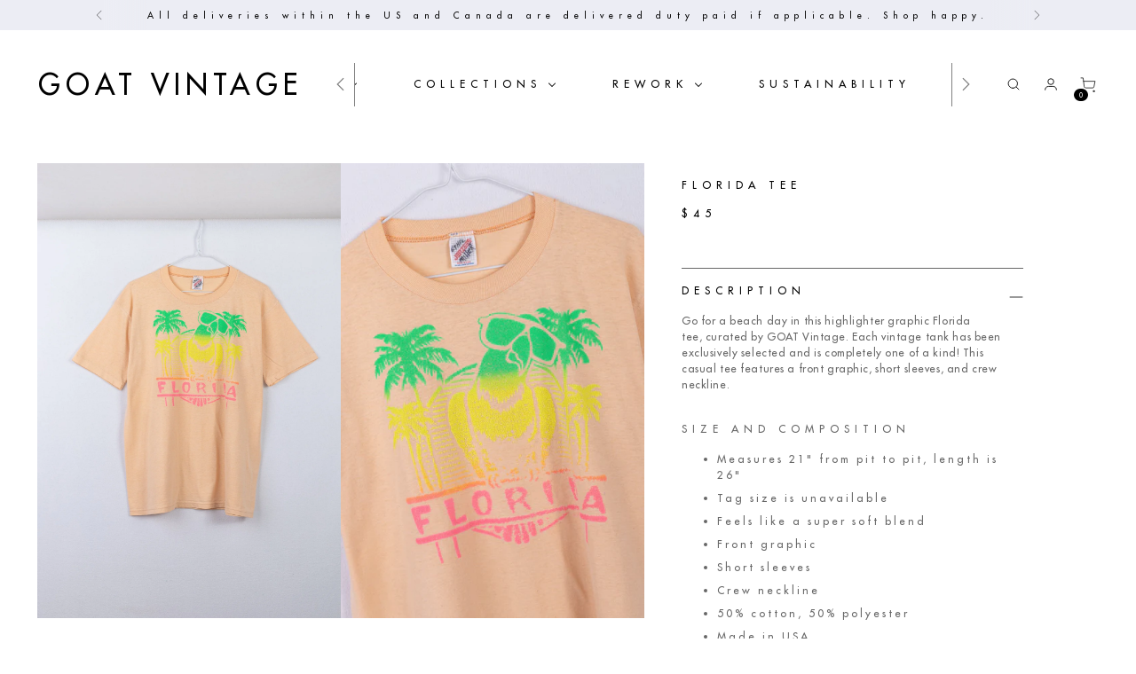

--- FILE ---
content_type: text/html; charset=utf-8
request_url: https://goatvintage.com/products/florida-tee-1
body_size: 55161
content:
<!doctype html>
<!--
  ___                 ___           ___           ___
       /  /\                     /__/\         /  /\         /  /\
      /  /:/_                    \  \:\       /  /:/        /  /::\
     /  /:/ /\  ___     ___       \  \:\     /  /:/        /  /:/\:\
    /  /:/ /:/ /__/\   /  /\  ___  \  \:\   /  /:/  ___   /  /:/  \:\
   /__/:/ /:/  \  \:\ /  /:/ /__/\  \__\:\ /__/:/  /  /\ /__/:/ \__\:\
   \  \:\/:/    \  \:\  /:/  \  \:\ /  /:/ \  \:\ /  /:/ \  \:\ /  /:/
    \  \::/      \  \:\/:/    \  \:\  /:/   \  \:\  /:/   \  \:\  /:/
     \  \:\       \  \::/      \  \:\/:/     \  \:\/:/     \  \:\/:/
      \  \:\       \__\/        \  \::/       \  \::/       \  \::/
       \__\/                     \__\/         \__\/         \__\/

  --------------------------------------------------------------------
  #  Stiletto v2.0.0
  #  Documentation: https://fluorescent.co/help/stiletto/
  #  Purchase: https://themes.shopify.com/themes/stiletto/
  #  A product by Fluorescent: https://fluorescent.co/
  --------------------------------------------------------------------
-->

<html class="no-js" lang="en" style="--announcement-height: 1px;">
  <head>
<meta name="google-site-verification" content="NU4JPykXhGq5vexSJ0FyMrQeDh3rbzfF6gbeiJrOv-0" /><!-- Google tag (gtag.js) -->
<script async src="https://www.googletagmanager.com/gtag/js?id=AW-833038707"></script>
<script>
  window.dataLayer = window.dataLayer || [];
  function gtag(){dataLayer.push(arguments);}
  gtag('js', new Date());

  gtag('config', 'AW-833038707');
</script>
    


    <meta charset="UTF-8"><title>Florida Tee | Vintage Graphic T-Shirts | Retro Apparel
&ndash; GOAT Vintage</title><meta name="description" content="Buy uniquely curated, and authenticated vintage 80s, 90s, and Y2K graphic print super-soft, 50/50, preloved tees, and crewneck sweatshirts online today!"><meta http-equiv="X-UA-Compatible" content="IE=edge,chrome=1">
    <meta name="viewport" content="width=device-width,initial-scale=1">
    <meta name="p:domain_verify" content="286aaa2a0d35b587a66b39703cf90db8"/>
    <link rel="canonical" href="https://goatvintage.com/products/florida-tee-1">
    <link rel="alternate" hreflang="en" href="https://goatvintage.comhttps://goatvintage.com/products/florida-tee-1">
    <link rel="preconnect" href="https://cdn.shopify.com" crossorigin><link rel="shortcut icon" href="//goatvintage.com/cdn/shop/files/FAVICON_6e0c7691-b818-4908-9c27-204c14847d17.png?crop=center&height=32&v=1686023543&width=32" type="image/png">





  
  
  
  
  




<meta property="og:url" content="https://goatvintage.com/products/florida-tee-1">
<meta property="og:site_name" content="GOAT Vintage">
<meta property="og:type" content="product">
<meta property="og:title" content="Florida Tee">
<meta property="og:description" content="Buy uniquely curated, and authenticated vintage 80s, 90s, and Y2K graphic print super-soft, 50/50, preloved tees, and crewneck sweatshirts online today!">
<meta property="og:image" content="http://goatvintage.com/cdn/shop/products/Florida_Tee_online_affordable_sustainable_vintage_apparel_80s_90s_Y2K_graphic_print_preloved_retro_t-shirts_50_50_nostalgia_1_33826635-c266-44a2-b38f-a14f52e52fbd.jpg?v=1627406066&width=1024">
<meta property="og:image:secure_url" content="https://goatvintage.com/cdn/shop/products/Florida_Tee_online_affordable_sustainable_vintage_apparel_80s_90s_Y2K_graphic_print_preloved_retro_t-shirts_50_50_nostalgia_1_33826635-c266-44a2-b38f-a14f52e52fbd.jpg?v=1627406066&width=1024">
<meta property="og:price:amount" content="45.00">
<meta property="og:price:currency" content="USD">

<meta name="twitter:title" content="Florida Tee">
<meta name="twitter:description" content="Buy uniquely curated, and authenticated vintage 80s, 90s, and Y2K graphic print super-soft, 50/50, preloved tees, and crewneck sweatshirts online today!">
<meta name="twitter:card" content="summary_large_image">
<meta name="twitter:image" content="https://goatvintage.com/cdn/shop/products/Florida_Tee_online_affordable_sustainable_vintage_apparel_80s_90s_Y2K_graphic_print_preloved_retro_t-shirts_50_50_nostalgia_1_33826635-c266-44a2-b38f-a14f52e52fbd.jpg?v=1627406066&width=1024">
<meta name="twitter:image:width" content="480">
<meta name="twitter:image:height" content="480">


    <script>
  console.log('Stiletto v2.0.0 by Fluorescent');

  document.documentElement.className = document.documentElement.className.replace('no-js', '');
  if (window.matchMedia(`(prefers-reduced-motion: reduce)`) === true || window.matchMedia(`(prefers-reduced-motion: reduce)`).matches === true) {
    document.documentElement.classList.add('prefers-reduced-motion');
  } else {
    document.documentElement.classList.add('do-anim');
  }

  window.theme = {
    version: 'v2.0.0',
    themeName: 'Stiletto',
    moneyFormat: "${{amount}}",
    strings: {
      name: "GOAT Vintage",
      accessibility: {
        play_video: "Play",
        pause_video: "Pause",
        range_lower: "Lower",
        range_upper: "Upper"
      },
      product: {
        no_shipping_rates: "Shipping rate unavailable",
        country_placeholder: "Country\/Region",
        review: "Write a review"
      },
      products: {
        product: {
          unavailable: "Unavailable",
          unitPrice: "Unit price",
          unitPriceSeparator: "per",
          sku: "SKU"
        }
      },
      cart: {
        editCartNote: "Edit order notes",
        addCartNote: "Add order notes",
        quantityError: "You have the maximum number of this product in your cart"
      },
      pagination: {
        viewing: "You’re viewing {{ of }} of {{ total }}",
        products: "products",
        results: "results"
      }
    },
    routes: {
      root: "/",
      cart: {
        base: "/cart",
        add: "/cart/add",
        change: "/cart/change",
        update: "/cart/update",
        clear: "/cart/clear",
        // Manual routes until Shopify adds support
        shipping: "/cart/shipping_rates",
      },
      // Manual routes until Shopify adds support
      products: "/products",
      productRecommendations: "/recommendations/products",
      predictive_search_url: '/search/suggest',
    },
    icons: {
      chevron: "\u003cspan class=\"icon icon-new icon-chevron \"\u003e\n  \u003csvg viewBox=\"0 0 24 24\" fill=\"none\" xmlns=\"http:\/\/www.w3.org\/2000\/svg\"\u003e\u003cpath d=\"M1.875 7.438 12 17.563 22.125 7.438\" stroke=\"currentColor\" stroke-width=\"2\"\/\u003e\u003c\/svg\u003e\n\u003c\/span\u003e\n\n",
      close: "\u003cspan class=\"icon icon-new icon-close \"\u003e\n  \u003csvg viewBox=\"0 0 24 24\" fill=\"none\" xmlns=\"http:\/\/www.w3.org\/2000\/svg\"\u003e\u003cpath d=\"M2.66 1.34 2 .68.68 2l.66.66 1.32-1.32zm18.68 21.32.66.66L23.32 22l-.66-.66-1.32 1.32zm1.32-20 .66-.66L22 .68l-.66.66 1.32 1.32zM1.34 21.34.68 22 2 23.32l.66-.66-1.32-1.32zm0-18.68 10 10 1.32-1.32-10-10-1.32 1.32zm11.32 10 10-10-1.32-1.32-10 10 1.32 1.32zm-1.32-1.32-10 10 1.32 1.32 10-10-1.32-1.32zm0 1.32 10 10 1.32-1.32-10-10-1.32 1.32z\" fill=\"currentColor\"\/\u003e\u003c\/svg\u003e\n\u003c\/span\u003e\n\n",
      zoom: "\u003cspan class=\"icon icon-new icon-zoom \"\u003e\n  \u003csvg viewBox=\"0 0 24 24\" fill=\"none\" xmlns=\"http:\/\/www.w3.org\/2000\/svg\"\u003e\u003cpath d=\"M10.3,19.71c5.21,0,9.44-4.23,9.44-9.44S15.51,.83,10.3,.83,.86,5.05,.86,10.27s4.23,9.44,9.44,9.44Z\" fill=\"none\" stroke=\"currentColor\" stroke-linecap=\"round\" stroke-miterlimit=\"10\" stroke-width=\"1.63\"\/\u003e\n          \u003cpath d=\"M5.05,10.27H15.54\" fill=\"none\" stroke=\"currentColor\" stroke-miterlimit=\"10\" stroke-width=\"1.63\"\/\u003e\n          \u003cpath class=\"cross-up\" d=\"M10.3,5.02V15.51\" fill=\"none\" stroke=\"currentColor\" stroke-miterlimit=\"10\" stroke-width=\"1.63\"\/\u003e\n          \u003cpath d=\"M16.92,16.9l6.49,6.49\" fill=\"none\" stroke=\"currentColor\" stroke-miterlimit=\"10\" stroke-width=\"1.63\"\/\u003e\u003c\/svg\u003e\n\u003c\/span\u003e\n\n"
    },
    coreData: {
      n: "Stiletto",
      v: "v2.0.0",
    }
  }

  
    window.theme.allCountryOptionTags = "\u003coption value=\"United States\" data-provinces=\"[[\u0026quot;Alabama\u0026quot;,\u0026quot;Alabama\u0026quot;],[\u0026quot;Alaska\u0026quot;,\u0026quot;Alaska\u0026quot;],[\u0026quot;American Samoa\u0026quot;,\u0026quot;American Samoa\u0026quot;],[\u0026quot;Arizona\u0026quot;,\u0026quot;Arizona\u0026quot;],[\u0026quot;Arkansas\u0026quot;,\u0026quot;Arkansas\u0026quot;],[\u0026quot;Armed Forces Americas\u0026quot;,\u0026quot;Armed Forces Americas\u0026quot;],[\u0026quot;Armed Forces Europe\u0026quot;,\u0026quot;Armed Forces Europe\u0026quot;],[\u0026quot;Armed Forces Pacific\u0026quot;,\u0026quot;Armed Forces Pacific\u0026quot;],[\u0026quot;California\u0026quot;,\u0026quot;California\u0026quot;],[\u0026quot;Colorado\u0026quot;,\u0026quot;Colorado\u0026quot;],[\u0026quot;Connecticut\u0026quot;,\u0026quot;Connecticut\u0026quot;],[\u0026quot;Delaware\u0026quot;,\u0026quot;Delaware\u0026quot;],[\u0026quot;District of Columbia\u0026quot;,\u0026quot;Washington DC\u0026quot;],[\u0026quot;Federated States of Micronesia\u0026quot;,\u0026quot;Micronesia\u0026quot;],[\u0026quot;Florida\u0026quot;,\u0026quot;Florida\u0026quot;],[\u0026quot;Georgia\u0026quot;,\u0026quot;Georgia\u0026quot;],[\u0026quot;Guam\u0026quot;,\u0026quot;Guam\u0026quot;],[\u0026quot;Hawaii\u0026quot;,\u0026quot;Hawaii\u0026quot;],[\u0026quot;Idaho\u0026quot;,\u0026quot;Idaho\u0026quot;],[\u0026quot;Illinois\u0026quot;,\u0026quot;Illinois\u0026quot;],[\u0026quot;Indiana\u0026quot;,\u0026quot;Indiana\u0026quot;],[\u0026quot;Iowa\u0026quot;,\u0026quot;Iowa\u0026quot;],[\u0026quot;Kansas\u0026quot;,\u0026quot;Kansas\u0026quot;],[\u0026quot;Kentucky\u0026quot;,\u0026quot;Kentucky\u0026quot;],[\u0026quot;Louisiana\u0026quot;,\u0026quot;Louisiana\u0026quot;],[\u0026quot;Maine\u0026quot;,\u0026quot;Maine\u0026quot;],[\u0026quot;Marshall Islands\u0026quot;,\u0026quot;Marshall Islands\u0026quot;],[\u0026quot;Maryland\u0026quot;,\u0026quot;Maryland\u0026quot;],[\u0026quot;Massachusetts\u0026quot;,\u0026quot;Massachusetts\u0026quot;],[\u0026quot;Michigan\u0026quot;,\u0026quot;Michigan\u0026quot;],[\u0026quot;Minnesota\u0026quot;,\u0026quot;Minnesota\u0026quot;],[\u0026quot;Mississippi\u0026quot;,\u0026quot;Mississippi\u0026quot;],[\u0026quot;Missouri\u0026quot;,\u0026quot;Missouri\u0026quot;],[\u0026quot;Montana\u0026quot;,\u0026quot;Montana\u0026quot;],[\u0026quot;Nebraska\u0026quot;,\u0026quot;Nebraska\u0026quot;],[\u0026quot;Nevada\u0026quot;,\u0026quot;Nevada\u0026quot;],[\u0026quot;New Hampshire\u0026quot;,\u0026quot;New Hampshire\u0026quot;],[\u0026quot;New Jersey\u0026quot;,\u0026quot;New Jersey\u0026quot;],[\u0026quot;New Mexico\u0026quot;,\u0026quot;New Mexico\u0026quot;],[\u0026quot;New York\u0026quot;,\u0026quot;New York\u0026quot;],[\u0026quot;North Carolina\u0026quot;,\u0026quot;North Carolina\u0026quot;],[\u0026quot;North Dakota\u0026quot;,\u0026quot;North Dakota\u0026quot;],[\u0026quot;Northern Mariana Islands\u0026quot;,\u0026quot;Northern Mariana Islands\u0026quot;],[\u0026quot;Ohio\u0026quot;,\u0026quot;Ohio\u0026quot;],[\u0026quot;Oklahoma\u0026quot;,\u0026quot;Oklahoma\u0026quot;],[\u0026quot;Oregon\u0026quot;,\u0026quot;Oregon\u0026quot;],[\u0026quot;Palau\u0026quot;,\u0026quot;Palau\u0026quot;],[\u0026quot;Pennsylvania\u0026quot;,\u0026quot;Pennsylvania\u0026quot;],[\u0026quot;Puerto Rico\u0026quot;,\u0026quot;Puerto Rico\u0026quot;],[\u0026quot;Rhode Island\u0026quot;,\u0026quot;Rhode Island\u0026quot;],[\u0026quot;South Carolina\u0026quot;,\u0026quot;South Carolina\u0026quot;],[\u0026quot;South Dakota\u0026quot;,\u0026quot;South Dakota\u0026quot;],[\u0026quot;Tennessee\u0026quot;,\u0026quot;Tennessee\u0026quot;],[\u0026quot;Texas\u0026quot;,\u0026quot;Texas\u0026quot;],[\u0026quot;Utah\u0026quot;,\u0026quot;Utah\u0026quot;],[\u0026quot;Vermont\u0026quot;,\u0026quot;Vermont\u0026quot;],[\u0026quot;Virgin Islands\u0026quot;,\u0026quot;U.S. Virgin Islands\u0026quot;],[\u0026quot;Virginia\u0026quot;,\u0026quot;Virginia\u0026quot;],[\u0026quot;Washington\u0026quot;,\u0026quot;Washington\u0026quot;],[\u0026quot;West Virginia\u0026quot;,\u0026quot;West Virginia\u0026quot;],[\u0026quot;Wisconsin\u0026quot;,\u0026quot;Wisconsin\u0026quot;],[\u0026quot;Wyoming\u0026quot;,\u0026quot;Wyoming\u0026quot;]]\"\u003eUnited States\u003c\/option\u003e\n\u003coption value=\"---\" data-provinces=\"[]\"\u003e---\u003c\/option\u003e\n\u003coption value=\"Afghanistan\" data-provinces=\"[]\"\u003eAfghanistan\u003c\/option\u003e\n\u003coption value=\"Aland Islands\" data-provinces=\"[]\"\u003eÅland Islands\u003c\/option\u003e\n\u003coption value=\"Albania\" data-provinces=\"[]\"\u003eAlbania\u003c\/option\u003e\n\u003coption value=\"Algeria\" data-provinces=\"[]\"\u003eAlgeria\u003c\/option\u003e\n\u003coption value=\"Andorra\" data-provinces=\"[]\"\u003eAndorra\u003c\/option\u003e\n\u003coption value=\"Angola\" data-provinces=\"[]\"\u003eAngola\u003c\/option\u003e\n\u003coption value=\"Anguilla\" data-provinces=\"[]\"\u003eAnguilla\u003c\/option\u003e\n\u003coption value=\"Antigua And Barbuda\" data-provinces=\"[]\"\u003eAntigua \u0026 Barbuda\u003c\/option\u003e\n\u003coption value=\"Argentina\" data-provinces=\"[[\u0026quot;Buenos Aires\u0026quot;,\u0026quot;Buenos Aires Province\u0026quot;],[\u0026quot;Catamarca\u0026quot;,\u0026quot;Catamarca\u0026quot;],[\u0026quot;Chaco\u0026quot;,\u0026quot;Chaco\u0026quot;],[\u0026quot;Chubut\u0026quot;,\u0026quot;Chubut\u0026quot;],[\u0026quot;Ciudad Autónoma de Buenos Aires\u0026quot;,\u0026quot;Buenos Aires (Autonomous City)\u0026quot;],[\u0026quot;Corrientes\u0026quot;,\u0026quot;Corrientes\u0026quot;],[\u0026quot;Córdoba\u0026quot;,\u0026quot;Córdoba\u0026quot;],[\u0026quot;Entre Ríos\u0026quot;,\u0026quot;Entre Ríos\u0026quot;],[\u0026quot;Formosa\u0026quot;,\u0026quot;Formosa\u0026quot;],[\u0026quot;Jujuy\u0026quot;,\u0026quot;Jujuy\u0026quot;],[\u0026quot;La Pampa\u0026quot;,\u0026quot;La Pampa\u0026quot;],[\u0026quot;La Rioja\u0026quot;,\u0026quot;La Rioja\u0026quot;],[\u0026quot;Mendoza\u0026quot;,\u0026quot;Mendoza\u0026quot;],[\u0026quot;Misiones\u0026quot;,\u0026quot;Misiones\u0026quot;],[\u0026quot;Neuquén\u0026quot;,\u0026quot;Neuquén\u0026quot;],[\u0026quot;Río Negro\u0026quot;,\u0026quot;Río Negro\u0026quot;],[\u0026quot;Salta\u0026quot;,\u0026quot;Salta\u0026quot;],[\u0026quot;San Juan\u0026quot;,\u0026quot;San Juan\u0026quot;],[\u0026quot;San Luis\u0026quot;,\u0026quot;San Luis\u0026quot;],[\u0026quot;Santa Cruz\u0026quot;,\u0026quot;Santa Cruz\u0026quot;],[\u0026quot;Santa Fe\u0026quot;,\u0026quot;Santa Fe\u0026quot;],[\u0026quot;Santiago Del Estero\u0026quot;,\u0026quot;Santiago del Estero\u0026quot;],[\u0026quot;Tierra Del Fuego\u0026quot;,\u0026quot;Tierra del Fuego\u0026quot;],[\u0026quot;Tucumán\u0026quot;,\u0026quot;Tucumán\u0026quot;]]\"\u003eArgentina\u003c\/option\u003e\n\u003coption value=\"Armenia\" data-provinces=\"[]\"\u003eArmenia\u003c\/option\u003e\n\u003coption value=\"Aruba\" data-provinces=\"[]\"\u003eAruba\u003c\/option\u003e\n\u003coption value=\"Ascension Island\" data-provinces=\"[]\"\u003eAscension Island\u003c\/option\u003e\n\u003coption value=\"Australia\" data-provinces=\"[[\u0026quot;Australian Capital Territory\u0026quot;,\u0026quot;Australian Capital Territory\u0026quot;],[\u0026quot;New South Wales\u0026quot;,\u0026quot;New South Wales\u0026quot;],[\u0026quot;Northern Territory\u0026quot;,\u0026quot;Northern Territory\u0026quot;],[\u0026quot;Queensland\u0026quot;,\u0026quot;Queensland\u0026quot;],[\u0026quot;South Australia\u0026quot;,\u0026quot;South Australia\u0026quot;],[\u0026quot;Tasmania\u0026quot;,\u0026quot;Tasmania\u0026quot;],[\u0026quot;Victoria\u0026quot;,\u0026quot;Victoria\u0026quot;],[\u0026quot;Western Australia\u0026quot;,\u0026quot;Western Australia\u0026quot;]]\"\u003eAustralia\u003c\/option\u003e\n\u003coption value=\"Austria\" data-provinces=\"[]\"\u003eAustria\u003c\/option\u003e\n\u003coption value=\"Azerbaijan\" data-provinces=\"[]\"\u003eAzerbaijan\u003c\/option\u003e\n\u003coption value=\"Bahamas\" data-provinces=\"[]\"\u003eBahamas\u003c\/option\u003e\n\u003coption value=\"Bahrain\" data-provinces=\"[]\"\u003eBahrain\u003c\/option\u003e\n\u003coption value=\"Bangladesh\" data-provinces=\"[]\"\u003eBangladesh\u003c\/option\u003e\n\u003coption value=\"Barbados\" data-provinces=\"[]\"\u003eBarbados\u003c\/option\u003e\n\u003coption value=\"Belarus\" data-provinces=\"[]\"\u003eBelarus\u003c\/option\u003e\n\u003coption value=\"Belgium\" data-provinces=\"[]\"\u003eBelgium\u003c\/option\u003e\n\u003coption value=\"Belize\" data-provinces=\"[]\"\u003eBelize\u003c\/option\u003e\n\u003coption value=\"Benin\" data-provinces=\"[]\"\u003eBenin\u003c\/option\u003e\n\u003coption value=\"Bermuda\" data-provinces=\"[]\"\u003eBermuda\u003c\/option\u003e\n\u003coption value=\"Bhutan\" data-provinces=\"[]\"\u003eBhutan\u003c\/option\u003e\n\u003coption value=\"Bolivia\" data-provinces=\"[]\"\u003eBolivia\u003c\/option\u003e\n\u003coption value=\"Bosnia And Herzegovina\" data-provinces=\"[]\"\u003eBosnia \u0026 Herzegovina\u003c\/option\u003e\n\u003coption value=\"Botswana\" data-provinces=\"[]\"\u003eBotswana\u003c\/option\u003e\n\u003coption value=\"Brazil\" data-provinces=\"[[\u0026quot;Acre\u0026quot;,\u0026quot;Acre\u0026quot;],[\u0026quot;Alagoas\u0026quot;,\u0026quot;Alagoas\u0026quot;],[\u0026quot;Amapá\u0026quot;,\u0026quot;Amapá\u0026quot;],[\u0026quot;Amazonas\u0026quot;,\u0026quot;Amazonas\u0026quot;],[\u0026quot;Bahia\u0026quot;,\u0026quot;Bahia\u0026quot;],[\u0026quot;Ceará\u0026quot;,\u0026quot;Ceará\u0026quot;],[\u0026quot;Distrito Federal\u0026quot;,\u0026quot;Federal District\u0026quot;],[\u0026quot;Espírito Santo\u0026quot;,\u0026quot;Espírito Santo\u0026quot;],[\u0026quot;Goiás\u0026quot;,\u0026quot;Goiás\u0026quot;],[\u0026quot;Maranhão\u0026quot;,\u0026quot;Maranhão\u0026quot;],[\u0026quot;Mato Grosso\u0026quot;,\u0026quot;Mato Grosso\u0026quot;],[\u0026quot;Mato Grosso do Sul\u0026quot;,\u0026quot;Mato Grosso do Sul\u0026quot;],[\u0026quot;Minas Gerais\u0026quot;,\u0026quot;Minas Gerais\u0026quot;],[\u0026quot;Paraná\u0026quot;,\u0026quot;Paraná\u0026quot;],[\u0026quot;Paraíba\u0026quot;,\u0026quot;Paraíba\u0026quot;],[\u0026quot;Pará\u0026quot;,\u0026quot;Pará\u0026quot;],[\u0026quot;Pernambuco\u0026quot;,\u0026quot;Pernambuco\u0026quot;],[\u0026quot;Piauí\u0026quot;,\u0026quot;Piauí\u0026quot;],[\u0026quot;Rio Grande do Norte\u0026quot;,\u0026quot;Rio Grande do Norte\u0026quot;],[\u0026quot;Rio Grande do Sul\u0026quot;,\u0026quot;Rio Grande do Sul\u0026quot;],[\u0026quot;Rio de Janeiro\u0026quot;,\u0026quot;Rio de Janeiro\u0026quot;],[\u0026quot;Rondônia\u0026quot;,\u0026quot;Rondônia\u0026quot;],[\u0026quot;Roraima\u0026quot;,\u0026quot;Roraima\u0026quot;],[\u0026quot;Santa Catarina\u0026quot;,\u0026quot;Santa Catarina\u0026quot;],[\u0026quot;Sergipe\u0026quot;,\u0026quot;Sergipe\u0026quot;],[\u0026quot;São Paulo\u0026quot;,\u0026quot;São Paulo\u0026quot;],[\u0026quot;Tocantins\u0026quot;,\u0026quot;Tocantins\u0026quot;]]\"\u003eBrazil\u003c\/option\u003e\n\u003coption value=\"British Indian Ocean Territory\" data-provinces=\"[]\"\u003eBritish Indian Ocean Territory\u003c\/option\u003e\n\u003coption value=\"Virgin Islands, British\" data-provinces=\"[]\"\u003eBritish Virgin Islands\u003c\/option\u003e\n\u003coption value=\"Brunei\" data-provinces=\"[]\"\u003eBrunei\u003c\/option\u003e\n\u003coption value=\"Bulgaria\" data-provinces=\"[]\"\u003eBulgaria\u003c\/option\u003e\n\u003coption value=\"Burkina Faso\" data-provinces=\"[]\"\u003eBurkina Faso\u003c\/option\u003e\n\u003coption value=\"Burundi\" data-provinces=\"[]\"\u003eBurundi\u003c\/option\u003e\n\u003coption value=\"Cambodia\" data-provinces=\"[]\"\u003eCambodia\u003c\/option\u003e\n\u003coption value=\"Republic of Cameroon\" data-provinces=\"[]\"\u003eCameroon\u003c\/option\u003e\n\u003coption value=\"Canada\" data-provinces=\"[[\u0026quot;Alberta\u0026quot;,\u0026quot;Alberta\u0026quot;],[\u0026quot;British Columbia\u0026quot;,\u0026quot;British Columbia\u0026quot;],[\u0026quot;Manitoba\u0026quot;,\u0026quot;Manitoba\u0026quot;],[\u0026quot;New Brunswick\u0026quot;,\u0026quot;New Brunswick\u0026quot;],[\u0026quot;Newfoundland and Labrador\u0026quot;,\u0026quot;Newfoundland and Labrador\u0026quot;],[\u0026quot;Northwest Territories\u0026quot;,\u0026quot;Northwest Territories\u0026quot;],[\u0026quot;Nova Scotia\u0026quot;,\u0026quot;Nova Scotia\u0026quot;],[\u0026quot;Nunavut\u0026quot;,\u0026quot;Nunavut\u0026quot;],[\u0026quot;Ontario\u0026quot;,\u0026quot;Ontario\u0026quot;],[\u0026quot;Prince Edward Island\u0026quot;,\u0026quot;Prince Edward Island\u0026quot;],[\u0026quot;Quebec\u0026quot;,\u0026quot;Quebec\u0026quot;],[\u0026quot;Saskatchewan\u0026quot;,\u0026quot;Saskatchewan\u0026quot;],[\u0026quot;Yukon\u0026quot;,\u0026quot;Yukon\u0026quot;]]\"\u003eCanada\u003c\/option\u003e\n\u003coption value=\"Cape Verde\" data-provinces=\"[]\"\u003eCape Verde\u003c\/option\u003e\n\u003coption value=\"Caribbean Netherlands\" data-provinces=\"[]\"\u003eCaribbean Netherlands\u003c\/option\u003e\n\u003coption value=\"Cayman Islands\" data-provinces=\"[]\"\u003eCayman Islands\u003c\/option\u003e\n\u003coption value=\"Central African Republic\" data-provinces=\"[]\"\u003eCentral African Republic\u003c\/option\u003e\n\u003coption value=\"Chad\" data-provinces=\"[]\"\u003eChad\u003c\/option\u003e\n\u003coption value=\"Chile\" data-provinces=\"[[\u0026quot;Antofagasta\u0026quot;,\u0026quot;Antofagasta\u0026quot;],[\u0026quot;Araucanía\u0026quot;,\u0026quot;Araucanía\u0026quot;],[\u0026quot;Arica and Parinacota\u0026quot;,\u0026quot;Arica y Parinacota\u0026quot;],[\u0026quot;Atacama\u0026quot;,\u0026quot;Atacama\u0026quot;],[\u0026quot;Aysén\u0026quot;,\u0026quot;Aysén\u0026quot;],[\u0026quot;Biobío\u0026quot;,\u0026quot;Bío Bío\u0026quot;],[\u0026quot;Coquimbo\u0026quot;,\u0026quot;Coquimbo\u0026quot;],[\u0026quot;Los Lagos\u0026quot;,\u0026quot;Los Lagos\u0026quot;],[\u0026quot;Los Ríos\u0026quot;,\u0026quot;Los Ríos\u0026quot;],[\u0026quot;Magallanes\u0026quot;,\u0026quot;Magallanes Region\u0026quot;],[\u0026quot;Maule\u0026quot;,\u0026quot;Maule\u0026quot;],[\u0026quot;O\u0026#39;Higgins\u0026quot;,\u0026quot;Libertador General Bernardo O’Higgins\u0026quot;],[\u0026quot;Santiago\u0026quot;,\u0026quot;Santiago Metropolitan\u0026quot;],[\u0026quot;Tarapacá\u0026quot;,\u0026quot;Tarapacá\u0026quot;],[\u0026quot;Valparaíso\u0026quot;,\u0026quot;Valparaíso\u0026quot;],[\u0026quot;Ñuble\u0026quot;,\u0026quot;Ñuble\u0026quot;]]\"\u003eChile\u003c\/option\u003e\n\u003coption value=\"China\" data-provinces=\"[[\u0026quot;Anhui\u0026quot;,\u0026quot;Anhui\u0026quot;],[\u0026quot;Beijing\u0026quot;,\u0026quot;Beijing\u0026quot;],[\u0026quot;Chongqing\u0026quot;,\u0026quot;Chongqing\u0026quot;],[\u0026quot;Fujian\u0026quot;,\u0026quot;Fujian\u0026quot;],[\u0026quot;Gansu\u0026quot;,\u0026quot;Gansu\u0026quot;],[\u0026quot;Guangdong\u0026quot;,\u0026quot;Guangdong\u0026quot;],[\u0026quot;Guangxi\u0026quot;,\u0026quot;Guangxi\u0026quot;],[\u0026quot;Guizhou\u0026quot;,\u0026quot;Guizhou\u0026quot;],[\u0026quot;Hainan\u0026quot;,\u0026quot;Hainan\u0026quot;],[\u0026quot;Hebei\u0026quot;,\u0026quot;Hebei\u0026quot;],[\u0026quot;Heilongjiang\u0026quot;,\u0026quot;Heilongjiang\u0026quot;],[\u0026quot;Henan\u0026quot;,\u0026quot;Henan\u0026quot;],[\u0026quot;Hubei\u0026quot;,\u0026quot;Hubei\u0026quot;],[\u0026quot;Hunan\u0026quot;,\u0026quot;Hunan\u0026quot;],[\u0026quot;Inner Mongolia\u0026quot;,\u0026quot;Inner Mongolia\u0026quot;],[\u0026quot;Jiangsu\u0026quot;,\u0026quot;Jiangsu\u0026quot;],[\u0026quot;Jiangxi\u0026quot;,\u0026quot;Jiangxi\u0026quot;],[\u0026quot;Jilin\u0026quot;,\u0026quot;Jilin\u0026quot;],[\u0026quot;Liaoning\u0026quot;,\u0026quot;Liaoning\u0026quot;],[\u0026quot;Ningxia\u0026quot;,\u0026quot;Ningxia\u0026quot;],[\u0026quot;Qinghai\u0026quot;,\u0026quot;Qinghai\u0026quot;],[\u0026quot;Shaanxi\u0026quot;,\u0026quot;Shaanxi\u0026quot;],[\u0026quot;Shandong\u0026quot;,\u0026quot;Shandong\u0026quot;],[\u0026quot;Shanghai\u0026quot;,\u0026quot;Shanghai\u0026quot;],[\u0026quot;Shanxi\u0026quot;,\u0026quot;Shanxi\u0026quot;],[\u0026quot;Sichuan\u0026quot;,\u0026quot;Sichuan\u0026quot;],[\u0026quot;Tianjin\u0026quot;,\u0026quot;Tianjin\u0026quot;],[\u0026quot;Xinjiang\u0026quot;,\u0026quot;Xinjiang\u0026quot;],[\u0026quot;Xizang\u0026quot;,\u0026quot;Tibet\u0026quot;],[\u0026quot;Yunnan\u0026quot;,\u0026quot;Yunnan\u0026quot;],[\u0026quot;Zhejiang\u0026quot;,\u0026quot;Zhejiang\u0026quot;]]\"\u003eChina\u003c\/option\u003e\n\u003coption value=\"Christmas Island\" data-provinces=\"[]\"\u003eChristmas Island\u003c\/option\u003e\n\u003coption value=\"Cocos (Keeling) Islands\" data-provinces=\"[]\"\u003eCocos (Keeling) Islands\u003c\/option\u003e\n\u003coption value=\"Colombia\" data-provinces=\"[[\u0026quot;Amazonas\u0026quot;,\u0026quot;Amazonas\u0026quot;],[\u0026quot;Antioquia\u0026quot;,\u0026quot;Antioquia\u0026quot;],[\u0026quot;Arauca\u0026quot;,\u0026quot;Arauca\u0026quot;],[\u0026quot;Atlántico\u0026quot;,\u0026quot;Atlántico\u0026quot;],[\u0026quot;Bogotá, D.C.\u0026quot;,\u0026quot;Capital District\u0026quot;],[\u0026quot;Bolívar\u0026quot;,\u0026quot;Bolívar\u0026quot;],[\u0026quot;Boyacá\u0026quot;,\u0026quot;Boyacá\u0026quot;],[\u0026quot;Caldas\u0026quot;,\u0026quot;Caldas\u0026quot;],[\u0026quot;Caquetá\u0026quot;,\u0026quot;Caquetá\u0026quot;],[\u0026quot;Casanare\u0026quot;,\u0026quot;Casanare\u0026quot;],[\u0026quot;Cauca\u0026quot;,\u0026quot;Cauca\u0026quot;],[\u0026quot;Cesar\u0026quot;,\u0026quot;Cesar\u0026quot;],[\u0026quot;Chocó\u0026quot;,\u0026quot;Chocó\u0026quot;],[\u0026quot;Cundinamarca\u0026quot;,\u0026quot;Cundinamarca\u0026quot;],[\u0026quot;Córdoba\u0026quot;,\u0026quot;Córdoba\u0026quot;],[\u0026quot;Guainía\u0026quot;,\u0026quot;Guainía\u0026quot;],[\u0026quot;Guaviare\u0026quot;,\u0026quot;Guaviare\u0026quot;],[\u0026quot;Huila\u0026quot;,\u0026quot;Huila\u0026quot;],[\u0026quot;La Guajira\u0026quot;,\u0026quot;La Guajira\u0026quot;],[\u0026quot;Magdalena\u0026quot;,\u0026quot;Magdalena\u0026quot;],[\u0026quot;Meta\u0026quot;,\u0026quot;Meta\u0026quot;],[\u0026quot;Nariño\u0026quot;,\u0026quot;Nariño\u0026quot;],[\u0026quot;Norte de Santander\u0026quot;,\u0026quot;Norte de Santander\u0026quot;],[\u0026quot;Putumayo\u0026quot;,\u0026quot;Putumayo\u0026quot;],[\u0026quot;Quindío\u0026quot;,\u0026quot;Quindío\u0026quot;],[\u0026quot;Risaralda\u0026quot;,\u0026quot;Risaralda\u0026quot;],[\u0026quot;San Andrés, Providencia y Santa Catalina\u0026quot;,\u0026quot;San Andrés \\u0026 Providencia\u0026quot;],[\u0026quot;Santander\u0026quot;,\u0026quot;Santander\u0026quot;],[\u0026quot;Sucre\u0026quot;,\u0026quot;Sucre\u0026quot;],[\u0026quot;Tolima\u0026quot;,\u0026quot;Tolima\u0026quot;],[\u0026quot;Valle del Cauca\u0026quot;,\u0026quot;Valle del Cauca\u0026quot;],[\u0026quot;Vaupés\u0026quot;,\u0026quot;Vaupés\u0026quot;],[\u0026quot;Vichada\u0026quot;,\u0026quot;Vichada\u0026quot;]]\"\u003eColombia\u003c\/option\u003e\n\u003coption value=\"Comoros\" data-provinces=\"[]\"\u003eComoros\u003c\/option\u003e\n\u003coption value=\"Congo\" data-provinces=\"[]\"\u003eCongo - Brazzaville\u003c\/option\u003e\n\u003coption value=\"Congo, The Democratic Republic Of The\" data-provinces=\"[]\"\u003eCongo - Kinshasa\u003c\/option\u003e\n\u003coption value=\"Cook Islands\" data-provinces=\"[]\"\u003eCook Islands\u003c\/option\u003e\n\u003coption value=\"Costa Rica\" data-provinces=\"[[\u0026quot;Alajuela\u0026quot;,\u0026quot;Alajuela\u0026quot;],[\u0026quot;Cartago\u0026quot;,\u0026quot;Cartago\u0026quot;],[\u0026quot;Guanacaste\u0026quot;,\u0026quot;Guanacaste\u0026quot;],[\u0026quot;Heredia\u0026quot;,\u0026quot;Heredia\u0026quot;],[\u0026quot;Limón\u0026quot;,\u0026quot;Limón\u0026quot;],[\u0026quot;Puntarenas\u0026quot;,\u0026quot;Puntarenas\u0026quot;],[\u0026quot;San José\u0026quot;,\u0026quot;San José\u0026quot;]]\"\u003eCosta Rica\u003c\/option\u003e\n\u003coption value=\"Croatia\" data-provinces=\"[]\"\u003eCroatia\u003c\/option\u003e\n\u003coption value=\"Curaçao\" data-provinces=\"[]\"\u003eCuraçao\u003c\/option\u003e\n\u003coption value=\"Cyprus\" data-provinces=\"[]\"\u003eCyprus\u003c\/option\u003e\n\u003coption value=\"Czech Republic\" data-provinces=\"[]\"\u003eCzechia\u003c\/option\u003e\n\u003coption value=\"Côte d'Ivoire\" data-provinces=\"[]\"\u003eCôte d’Ivoire\u003c\/option\u003e\n\u003coption value=\"Denmark\" data-provinces=\"[]\"\u003eDenmark\u003c\/option\u003e\n\u003coption value=\"Djibouti\" data-provinces=\"[]\"\u003eDjibouti\u003c\/option\u003e\n\u003coption value=\"Dominica\" data-provinces=\"[]\"\u003eDominica\u003c\/option\u003e\n\u003coption value=\"Dominican Republic\" data-provinces=\"[]\"\u003eDominican Republic\u003c\/option\u003e\n\u003coption value=\"Ecuador\" data-provinces=\"[]\"\u003eEcuador\u003c\/option\u003e\n\u003coption value=\"Egypt\" data-provinces=\"[[\u0026quot;6th of October\u0026quot;,\u0026quot;6th of October\u0026quot;],[\u0026quot;Al Sharqia\u0026quot;,\u0026quot;Al Sharqia\u0026quot;],[\u0026quot;Alexandria\u0026quot;,\u0026quot;Alexandria\u0026quot;],[\u0026quot;Aswan\u0026quot;,\u0026quot;Aswan\u0026quot;],[\u0026quot;Asyut\u0026quot;,\u0026quot;Asyut\u0026quot;],[\u0026quot;Beheira\u0026quot;,\u0026quot;Beheira\u0026quot;],[\u0026quot;Beni Suef\u0026quot;,\u0026quot;Beni Suef\u0026quot;],[\u0026quot;Cairo\u0026quot;,\u0026quot;Cairo\u0026quot;],[\u0026quot;Dakahlia\u0026quot;,\u0026quot;Dakahlia\u0026quot;],[\u0026quot;Damietta\u0026quot;,\u0026quot;Damietta\u0026quot;],[\u0026quot;Faiyum\u0026quot;,\u0026quot;Faiyum\u0026quot;],[\u0026quot;Gharbia\u0026quot;,\u0026quot;Gharbia\u0026quot;],[\u0026quot;Giza\u0026quot;,\u0026quot;Giza\u0026quot;],[\u0026quot;Helwan\u0026quot;,\u0026quot;Helwan\u0026quot;],[\u0026quot;Ismailia\u0026quot;,\u0026quot;Ismailia\u0026quot;],[\u0026quot;Kafr el-Sheikh\u0026quot;,\u0026quot;Kafr el-Sheikh\u0026quot;],[\u0026quot;Luxor\u0026quot;,\u0026quot;Luxor\u0026quot;],[\u0026quot;Matrouh\u0026quot;,\u0026quot;Matrouh\u0026quot;],[\u0026quot;Minya\u0026quot;,\u0026quot;Minya\u0026quot;],[\u0026quot;Monufia\u0026quot;,\u0026quot;Monufia\u0026quot;],[\u0026quot;New Valley\u0026quot;,\u0026quot;New Valley\u0026quot;],[\u0026quot;North Sinai\u0026quot;,\u0026quot;North Sinai\u0026quot;],[\u0026quot;Port Said\u0026quot;,\u0026quot;Port Said\u0026quot;],[\u0026quot;Qalyubia\u0026quot;,\u0026quot;Qalyubia\u0026quot;],[\u0026quot;Qena\u0026quot;,\u0026quot;Qena\u0026quot;],[\u0026quot;Red Sea\u0026quot;,\u0026quot;Red Sea\u0026quot;],[\u0026quot;Sohag\u0026quot;,\u0026quot;Sohag\u0026quot;],[\u0026quot;South Sinai\u0026quot;,\u0026quot;South Sinai\u0026quot;],[\u0026quot;Suez\u0026quot;,\u0026quot;Suez\u0026quot;]]\"\u003eEgypt\u003c\/option\u003e\n\u003coption value=\"El Salvador\" data-provinces=\"[[\u0026quot;Ahuachapán\u0026quot;,\u0026quot;Ahuachapán\u0026quot;],[\u0026quot;Cabañas\u0026quot;,\u0026quot;Cabañas\u0026quot;],[\u0026quot;Chalatenango\u0026quot;,\u0026quot;Chalatenango\u0026quot;],[\u0026quot;Cuscatlán\u0026quot;,\u0026quot;Cuscatlán\u0026quot;],[\u0026quot;La Libertad\u0026quot;,\u0026quot;La Libertad\u0026quot;],[\u0026quot;La Paz\u0026quot;,\u0026quot;La Paz\u0026quot;],[\u0026quot;La Unión\u0026quot;,\u0026quot;La Unión\u0026quot;],[\u0026quot;Morazán\u0026quot;,\u0026quot;Morazán\u0026quot;],[\u0026quot;San Miguel\u0026quot;,\u0026quot;San Miguel\u0026quot;],[\u0026quot;San Salvador\u0026quot;,\u0026quot;San Salvador\u0026quot;],[\u0026quot;San Vicente\u0026quot;,\u0026quot;San Vicente\u0026quot;],[\u0026quot;Santa Ana\u0026quot;,\u0026quot;Santa Ana\u0026quot;],[\u0026quot;Sonsonate\u0026quot;,\u0026quot;Sonsonate\u0026quot;],[\u0026quot;Usulután\u0026quot;,\u0026quot;Usulután\u0026quot;]]\"\u003eEl Salvador\u003c\/option\u003e\n\u003coption value=\"Equatorial Guinea\" data-provinces=\"[]\"\u003eEquatorial Guinea\u003c\/option\u003e\n\u003coption value=\"Eritrea\" data-provinces=\"[]\"\u003eEritrea\u003c\/option\u003e\n\u003coption value=\"Estonia\" data-provinces=\"[]\"\u003eEstonia\u003c\/option\u003e\n\u003coption value=\"Eswatini\" data-provinces=\"[]\"\u003eEswatini\u003c\/option\u003e\n\u003coption value=\"Ethiopia\" data-provinces=\"[]\"\u003eEthiopia\u003c\/option\u003e\n\u003coption value=\"Falkland Islands (Malvinas)\" data-provinces=\"[]\"\u003eFalkland Islands\u003c\/option\u003e\n\u003coption value=\"Faroe Islands\" data-provinces=\"[]\"\u003eFaroe Islands\u003c\/option\u003e\n\u003coption value=\"Fiji\" data-provinces=\"[]\"\u003eFiji\u003c\/option\u003e\n\u003coption value=\"Finland\" data-provinces=\"[]\"\u003eFinland\u003c\/option\u003e\n\u003coption value=\"France\" data-provinces=\"[]\"\u003eFrance\u003c\/option\u003e\n\u003coption value=\"French Guiana\" data-provinces=\"[]\"\u003eFrench Guiana\u003c\/option\u003e\n\u003coption value=\"French Polynesia\" data-provinces=\"[]\"\u003eFrench Polynesia\u003c\/option\u003e\n\u003coption value=\"French Southern Territories\" data-provinces=\"[]\"\u003eFrench Southern Territories\u003c\/option\u003e\n\u003coption value=\"Gabon\" data-provinces=\"[]\"\u003eGabon\u003c\/option\u003e\n\u003coption value=\"Gambia\" data-provinces=\"[]\"\u003eGambia\u003c\/option\u003e\n\u003coption value=\"Georgia\" data-provinces=\"[]\"\u003eGeorgia\u003c\/option\u003e\n\u003coption value=\"Germany\" data-provinces=\"[]\"\u003eGermany\u003c\/option\u003e\n\u003coption value=\"Ghana\" data-provinces=\"[]\"\u003eGhana\u003c\/option\u003e\n\u003coption value=\"Gibraltar\" data-provinces=\"[]\"\u003eGibraltar\u003c\/option\u003e\n\u003coption value=\"Greece\" data-provinces=\"[]\"\u003eGreece\u003c\/option\u003e\n\u003coption value=\"Greenland\" data-provinces=\"[]\"\u003eGreenland\u003c\/option\u003e\n\u003coption value=\"Grenada\" data-provinces=\"[]\"\u003eGrenada\u003c\/option\u003e\n\u003coption value=\"Guadeloupe\" data-provinces=\"[]\"\u003eGuadeloupe\u003c\/option\u003e\n\u003coption value=\"Guatemala\" data-provinces=\"[[\u0026quot;Alta Verapaz\u0026quot;,\u0026quot;Alta Verapaz\u0026quot;],[\u0026quot;Baja Verapaz\u0026quot;,\u0026quot;Baja Verapaz\u0026quot;],[\u0026quot;Chimaltenango\u0026quot;,\u0026quot;Chimaltenango\u0026quot;],[\u0026quot;Chiquimula\u0026quot;,\u0026quot;Chiquimula\u0026quot;],[\u0026quot;El Progreso\u0026quot;,\u0026quot;El Progreso\u0026quot;],[\u0026quot;Escuintla\u0026quot;,\u0026quot;Escuintla\u0026quot;],[\u0026quot;Guatemala\u0026quot;,\u0026quot;Guatemala\u0026quot;],[\u0026quot;Huehuetenango\u0026quot;,\u0026quot;Huehuetenango\u0026quot;],[\u0026quot;Izabal\u0026quot;,\u0026quot;Izabal\u0026quot;],[\u0026quot;Jalapa\u0026quot;,\u0026quot;Jalapa\u0026quot;],[\u0026quot;Jutiapa\u0026quot;,\u0026quot;Jutiapa\u0026quot;],[\u0026quot;Petén\u0026quot;,\u0026quot;Petén\u0026quot;],[\u0026quot;Quetzaltenango\u0026quot;,\u0026quot;Quetzaltenango\u0026quot;],[\u0026quot;Quiché\u0026quot;,\u0026quot;Quiché\u0026quot;],[\u0026quot;Retalhuleu\u0026quot;,\u0026quot;Retalhuleu\u0026quot;],[\u0026quot;Sacatepéquez\u0026quot;,\u0026quot;Sacatepéquez\u0026quot;],[\u0026quot;San Marcos\u0026quot;,\u0026quot;San Marcos\u0026quot;],[\u0026quot;Santa Rosa\u0026quot;,\u0026quot;Santa Rosa\u0026quot;],[\u0026quot;Sololá\u0026quot;,\u0026quot;Sololá\u0026quot;],[\u0026quot;Suchitepéquez\u0026quot;,\u0026quot;Suchitepéquez\u0026quot;],[\u0026quot;Totonicapán\u0026quot;,\u0026quot;Totonicapán\u0026quot;],[\u0026quot;Zacapa\u0026quot;,\u0026quot;Zacapa\u0026quot;]]\"\u003eGuatemala\u003c\/option\u003e\n\u003coption value=\"Guernsey\" data-provinces=\"[]\"\u003eGuernsey\u003c\/option\u003e\n\u003coption value=\"Guinea\" data-provinces=\"[]\"\u003eGuinea\u003c\/option\u003e\n\u003coption value=\"Guinea Bissau\" data-provinces=\"[]\"\u003eGuinea-Bissau\u003c\/option\u003e\n\u003coption value=\"Guyana\" data-provinces=\"[]\"\u003eGuyana\u003c\/option\u003e\n\u003coption value=\"Haiti\" data-provinces=\"[]\"\u003eHaiti\u003c\/option\u003e\n\u003coption value=\"Honduras\" data-provinces=\"[]\"\u003eHonduras\u003c\/option\u003e\n\u003coption value=\"Hong Kong\" data-provinces=\"[[\u0026quot;Hong Kong Island\u0026quot;,\u0026quot;Hong Kong Island\u0026quot;],[\u0026quot;Kowloon\u0026quot;,\u0026quot;Kowloon\u0026quot;],[\u0026quot;New Territories\u0026quot;,\u0026quot;New Territories\u0026quot;]]\"\u003eHong Kong SAR\u003c\/option\u003e\n\u003coption value=\"Hungary\" data-provinces=\"[]\"\u003eHungary\u003c\/option\u003e\n\u003coption value=\"Iceland\" data-provinces=\"[]\"\u003eIceland\u003c\/option\u003e\n\u003coption value=\"India\" data-provinces=\"[[\u0026quot;Andaman and Nicobar Islands\u0026quot;,\u0026quot;Andaman and Nicobar Islands\u0026quot;],[\u0026quot;Andhra Pradesh\u0026quot;,\u0026quot;Andhra Pradesh\u0026quot;],[\u0026quot;Arunachal Pradesh\u0026quot;,\u0026quot;Arunachal Pradesh\u0026quot;],[\u0026quot;Assam\u0026quot;,\u0026quot;Assam\u0026quot;],[\u0026quot;Bihar\u0026quot;,\u0026quot;Bihar\u0026quot;],[\u0026quot;Chandigarh\u0026quot;,\u0026quot;Chandigarh\u0026quot;],[\u0026quot;Chhattisgarh\u0026quot;,\u0026quot;Chhattisgarh\u0026quot;],[\u0026quot;Dadra and Nagar Haveli\u0026quot;,\u0026quot;Dadra and Nagar Haveli\u0026quot;],[\u0026quot;Daman and Diu\u0026quot;,\u0026quot;Daman and Diu\u0026quot;],[\u0026quot;Delhi\u0026quot;,\u0026quot;Delhi\u0026quot;],[\u0026quot;Goa\u0026quot;,\u0026quot;Goa\u0026quot;],[\u0026quot;Gujarat\u0026quot;,\u0026quot;Gujarat\u0026quot;],[\u0026quot;Haryana\u0026quot;,\u0026quot;Haryana\u0026quot;],[\u0026quot;Himachal Pradesh\u0026quot;,\u0026quot;Himachal Pradesh\u0026quot;],[\u0026quot;Jammu and Kashmir\u0026quot;,\u0026quot;Jammu and Kashmir\u0026quot;],[\u0026quot;Jharkhand\u0026quot;,\u0026quot;Jharkhand\u0026quot;],[\u0026quot;Karnataka\u0026quot;,\u0026quot;Karnataka\u0026quot;],[\u0026quot;Kerala\u0026quot;,\u0026quot;Kerala\u0026quot;],[\u0026quot;Ladakh\u0026quot;,\u0026quot;Ladakh\u0026quot;],[\u0026quot;Lakshadweep\u0026quot;,\u0026quot;Lakshadweep\u0026quot;],[\u0026quot;Madhya Pradesh\u0026quot;,\u0026quot;Madhya Pradesh\u0026quot;],[\u0026quot;Maharashtra\u0026quot;,\u0026quot;Maharashtra\u0026quot;],[\u0026quot;Manipur\u0026quot;,\u0026quot;Manipur\u0026quot;],[\u0026quot;Meghalaya\u0026quot;,\u0026quot;Meghalaya\u0026quot;],[\u0026quot;Mizoram\u0026quot;,\u0026quot;Mizoram\u0026quot;],[\u0026quot;Nagaland\u0026quot;,\u0026quot;Nagaland\u0026quot;],[\u0026quot;Odisha\u0026quot;,\u0026quot;Odisha\u0026quot;],[\u0026quot;Puducherry\u0026quot;,\u0026quot;Puducherry\u0026quot;],[\u0026quot;Punjab\u0026quot;,\u0026quot;Punjab\u0026quot;],[\u0026quot;Rajasthan\u0026quot;,\u0026quot;Rajasthan\u0026quot;],[\u0026quot;Sikkim\u0026quot;,\u0026quot;Sikkim\u0026quot;],[\u0026quot;Tamil Nadu\u0026quot;,\u0026quot;Tamil Nadu\u0026quot;],[\u0026quot;Telangana\u0026quot;,\u0026quot;Telangana\u0026quot;],[\u0026quot;Tripura\u0026quot;,\u0026quot;Tripura\u0026quot;],[\u0026quot;Uttar Pradesh\u0026quot;,\u0026quot;Uttar Pradesh\u0026quot;],[\u0026quot;Uttarakhand\u0026quot;,\u0026quot;Uttarakhand\u0026quot;],[\u0026quot;West Bengal\u0026quot;,\u0026quot;West Bengal\u0026quot;]]\"\u003eIndia\u003c\/option\u003e\n\u003coption value=\"Indonesia\" data-provinces=\"[[\u0026quot;Aceh\u0026quot;,\u0026quot;Aceh\u0026quot;],[\u0026quot;Bali\u0026quot;,\u0026quot;Bali\u0026quot;],[\u0026quot;Bangka Belitung\u0026quot;,\u0026quot;Bangka–Belitung Islands\u0026quot;],[\u0026quot;Banten\u0026quot;,\u0026quot;Banten\u0026quot;],[\u0026quot;Bengkulu\u0026quot;,\u0026quot;Bengkulu\u0026quot;],[\u0026quot;Gorontalo\u0026quot;,\u0026quot;Gorontalo\u0026quot;],[\u0026quot;Jakarta\u0026quot;,\u0026quot;Jakarta\u0026quot;],[\u0026quot;Jambi\u0026quot;,\u0026quot;Jambi\u0026quot;],[\u0026quot;Jawa Barat\u0026quot;,\u0026quot;West Java\u0026quot;],[\u0026quot;Jawa Tengah\u0026quot;,\u0026quot;Central Java\u0026quot;],[\u0026quot;Jawa Timur\u0026quot;,\u0026quot;East Java\u0026quot;],[\u0026quot;Kalimantan Barat\u0026quot;,\u0026quot;West Kalimantan\u0026quot;],[\u0026quot;Kalimantan Selatan\u0026quot;,\u0026quot;South Kalimantan\u0026quot;],[\u0026quot;Kalimantan Tengah\u0026quot;,\u0026quot;Central Kalimantan\u0026quot;],[\u0026quot;Kalimantan Timur\u0026quot;,\u0026quot;East Kalimantan\u0026quot;],[\u0026quot;Kalimantan Utara\u0026quot;,\u0026quot;North Kalimantan\u0026quot;],[\u0026quot;Kepulauan Riau\u0026quot;,\u0026quot;Riau Islands\u0026quot;],[\u0026quot;Lampung\u0026quot;,\u0026quot;Lampung\u0026quot;],[\u0026quot;Maluku\u0026quot;,\u0026quot;Maluku\u0026quot;],[\u0026quot;Maluku Utara\u0026quot;,\u0026quot;North Maluku\u0026quot;],[\u0026quot;North Sumatra\u0026quot;,\u0026quot;North Sumatra\u0026quot;],[\u0026quot;Nusa Tenggara Barat\u0026quot;,\u0026quot;West Nusa Tenggara\u0026quot;],[\u0026quot;Nusa Tenggara Timur\u0026quot;,\u0026quot;East Nusa Tenggara\u0026quot;],[\u0026quot;Papua\u0026quot;,\u0026quot;Papua\u0026quot;],[\u0026quot;Papua Barat\u0026quot;,\u0026quot;West Papua\u0026quot;],[\u0026quot;Riau\u0026quot;,\u0026quot;Riau\u0026quot;],[\u0026quot;South Sumatra\u0026quot;,\u0026quot;South Sumatra\u0026quot;],[\u0026quot;Sulawesi Barat\u0026quot;,\u0026quot;West Sulawesi\u0026quot;],[\u0026quot;Sulawesi Selatan\u0026quot;,\u0026quot;South Sulawesi\u0026quot;],[\u0026quot;Sulawesi Tengah\u0026quot;,\u0026quot;Central Sulawesi\u0026quot;],[\u0026quot;Sulawesi Tenggara\u0026quot;,\u0026quot;Southeast Sulawesi\u0026quot;],[\u0026quot;Sulawesi Utara\u0026quot;,\u0026quot;North Sulawesi\u0026quot;],[\u0026quot;West Sumatra\u0026quot;,\u0026quot;West Sumatra\u0026quot;],[\u0026quot;Yogyakarta\u0026quot;,\u0026quot;Yogyakarta\u0026quot;]]\"\u003eIndonesia\u003c\/option\u003e\n\u003coption value=\"Iraq\" data-provinces=\"[]\"\u003eIraq\u003c\/option\u003e\n\u003coption value=\"Ireland\" data-provinces=\"[[\u0026quot;Carlow\u0026quot;,\u0026quot;Carlow\u0026quot;],[\u0026quot;Cavan\u0026quot;,\u0026quot;Cavan\u0026quot;],[\u0026quot;Clare\u0026quot;,\u0026quot;Clare\u0026quot;],[\u0026quot;Cork\u0026quot;,\u0026quot;Cork\u0026quot;],[\u0026quot;Donegal\u0026quot;,\u0026quot;Donegal\u0026quot;],[\u0026quot;Dublin\u0026quot;,\u0026quot;Dublin\u0026quot;],[\u0026quot;Galway\u0026quot;,\u0026quot;Galway\u0026quot;],[\u0026quot;Kerry\u0026quot;,\u0026quot;Kerry\u0026quot;],[\u0026quot;Kildare\u0026quot;,\u0026quot;Kildare\u0026quot;],[\u0026quot;Kilkenny\u0026quot;,\u0026quot;Kilkenny\u0026quot;],[\u0026quot;Laois\u0026quot;,\u0026quot;Laois\u0026quot;],[\u0026quot;Leitrim\u0026quot;,\u0026quot;Leitrim\u0026quot;],[\u0026quot;Limerick\u0026quot;,\u0026quot;Limerick\u0026quot;],[\u0026quot;Longford\u0026quot;,\u0026quot;Longford\u0026quot;],[\u0026quot;Louth\u0026quot;,\u0026quot;Louth\u0026quot;],[\u0026quot;Mayo\u0026quot;,\u0026quot;Mayo\u0026quot;],[\u0026quot;Meath\u0026quot;,\u0026quot;Meath\u0026quot;],[\u0026quot;Monaghan\u0026quot;,\u0026quot;Monaghan\u0026quot;],[\u0026quot;Offaly\u0026quot;,\u0026quot;Offaly\u0026quot;],[\u0026quot;Roscommon\u0026quot;,\u0026quot;Roscommon\u0026quot;],[\u0026quot;Sligo\u0026quot;,\u0026quot;Sligo\u0026quot;],[\u0026quot;Tipperary\u0026quot;,\u0026quot;Tipperary\u0026quot;],[\u0026quot;Waterford\u0026quot;,\u0026quot;Waterford\u0026quot;],[\u0026quot;Westmeath\u0026quot;,\u0026quot;Westmeath\u0026quot;],[\u0026quot;Wexford\u0026quot;,\u0026quot;Wexford\u0026quot;],[\u0026quot;Wicklow\u0026quot;,\u0026quot;Wicklow\u0026quot;]]\"\u003eIreland\u003c\/option\u003e\n\u003coption value=\"Isle Of Man\" data-provinces=\"[]\"\u003eIsle of Man\u003c\/option\u003e\n\u003coption value=\"Israel\" data-provinces=\"[]\"\u003eIsrael\u003c\/option\u003e\n\u003coption value=\"Italy\" data-provinces=\"[[\u0026quot;Agrigento\u0026quot;,\u0026quot;Agrigento\u0026quot;],[\u0026quot;Alessandria\u0026quot;,\u0026quot;Alessandria\u0026quot;],[\u0026quot;Ancona\u0026quot;,\u0026quot;Ancona\u0026quot;],[\u0026quot;Aosta\u0026quot;,\u0026quot;Aosta Valley\u0026quot;],[\u0026quot;Arezzo\u0026quot;,\u0026quot;Arezzo\u0026quot;],[\u0026quot;Ascoli Piceno\u0026quot;,\u0026quot;Ascoli Piceno\u0026quot;],[\u0026quot;Asti\u0026quot;,\u0026quot;Asti\u0026quot;],[\u0026quot;Avellino\u0026quot;,\u0026quot;Avellino\u0026quot;],[\u0026quot;Bari\u0026quot;,\u0026quot;Bari\u0026quot;],[\u0026quot;Barletta-Andria-Trani\u0026quot;,\u0026quot;Barletta-Andria-Trani\u0026quot;],[\u0026quot;Belluno\u0026quot;,\u0026quot;Belluno\u0026quot;],[\u0026quot;Benevento\u0026quot;,\u0026quot;Benevento\u0026quot;],[\u0026quot;Bergamo\u0026quot;,\u0026quot;Bergamo\u0026quot;],[\u0026quot;Biella\u0026quot;,\u0026quot;Biella\u0026quot;],[\u0026quot;Bologna\u0026quot;,\u0026quot;Bologna\u0026quot;],[\u0026quot;Bolzano\u0026quot;,\u0026quot;South Tyrol\u0026quot;],[\u0026quot;Brescia\u0026quot;,\u0026quot;Brescia\u0026quot;],[\u0026quot;Brindisi\u0026quot;,\u0026quot;Brindisi\u0026quot;],[\u0026quot;Cagliari\u0026quot;,\u0026quot;Cagliari\u0026quot;],[\u0026quot;Caltanissetta\u0026quot;,\u0026quot;Caltanissetta\u0026quot;],[\u0026quot;Campobasso\u0026quot;,\u0026quot;Campobasso\u0026quot;],[\u0026quot;Carbonia-Iglesias\u0026quot;,\u0026quot;Carbonia-Iglesias\u0026quot;],[\u0026quot;Caserta\u0026quot;,\u0026quot;Caserta\u0026quot;],[\u0026quot;Catania\u0026quot;,\u0026quot;Catania\u0026quot;],[\u0026quot;Catanzaro\u0026quot;,\u0026quot;Catanzaro\u0026quot;],[\u0026quot;Chieti\u0026quot;,\u0026quot;Chieti\u0026quot;],[\u0026quot;Como\u0026quot;,\u0026quot;Como\u0026quot;],[\u0026quot;Cosenza\u0026quot;,\u0026quot;Cosenza\u0026quot;],[\u0026quot;Cremona\u0026quot;,\u0026quot;Cremona\u0026quot;],[\u0026quot;Crotone\u0026quot;,\u0026quot;Crotone\u0026quot;],[\u0026quot;Cuneo\u0026quot;,\u0026quot;Cuneo\u0026quot;],[\u0026quot;Enna\u0026quot;,\u0026quot;Enna\u0026quot;],[\u0026quot;Fermo\u0026quot;,\u0026quot;Fermo\u0026quot;],[\u0026quot;Ferrara\u0026quot;,\u0026quot;Ferrara\u0026quot;],[\u0026quot;Firenze\u0026quot;,\u0026quot;Florence\u0026quot;],[\u0026quot;Foggia\u0026quot;,\u0026quot;Foggia\u0026quot;],[\u0026quot;Forlì-Cesena\u0026quot;,\u0026quot;Forlì-Cesena\u0026quot;],[\u0026quot;Frosinone\u0026quot;,\u0026quot;Frosinone\u0026quot;],[\u0026quot;Genova\u0026quot;,\u0026quot;Genoa\u0026quot;],[\u0026quot;Gorizia\u0026quot;,\u0026quot;Gorizia\u0026quot;],[\u0026quot;Grosseto\u0026quot;,\u0026quot;Grosseto\u0026quot;],[\u0026quot;Imperia\u0026quot;,\u0026quot;Imperia\u0026quot;],[\u0026quot;Isernia\u0026quot;,\u0026quot;Isernia\u0026quot;],[\u0026quot;L\u0026#39;Aquila\u0026quot;,\u0026quot;L’Aquila\u0026quot;],[\u0026quot;La Spezia\u0026quot;,\u0026quot;La Spezia\u0026quot;],[\u0026quot;Latina\u0026quot;,\u0026quot;Latina\u0026quot;],[\u0026quot;Lecce\u0026quot;,\u0026quot;Lecce\u0026quot;],[\u0026quot;Lecco\u0026quot;,\u0026quot;Lecco\u0026quot;],[\u0026quot;Livorno\u0026quot;,\u0026quot;Livorno\u0026quot;],[\u0026quot;Lodi\u0026quot;,\u0026quot;Lodi\u0026quot;],[\u0026quot;Lucca\u0026quot;,\u0026quot;Lucca\u0026quot;],[\u0026quot;Macerata\u0026quot;,\u0026quot;Macerata\u0026quot;],[\u0026quot;Mantova\u0026quot;,\u0026quot;Mantua\u0026quot;],[\u0026quot;Massa-Carrara\u0026quot;,\u0026quot;Massa and Carrara\u0026quot;],[\u0026quot;Matera\u0026quot;,\u0026quot;Matera\u0026quot;],[\u0026quot;Medio Campidano\u0026quot;,\u0026quot;Medio Campidano\u0026quot;],[\u0026quot;Messina\u0026quot;,\u0026quot;Messina\u0026quot;],[\u0026quot;Milano\u0026quot;,\u0026quot;Milan\u0026quot;],[\u0026quot;Modena\u0026quot;,\u0026quot;Modena\u0026quot;],[\u0026quot;Monza e Brianza\u0026quot;,\u0026quot;Monza and Brianza\u0026quot;],[\u0026quot;Napoli\u0026quot;,\u0026quot;Naples\u0026quot;],[\u0026quot;Novara\u0026quot;,\u0026quot;Novara\u0026quot;],[\u0026quot;Nuoro\u0026quot;,\u0026quot;Nuoro\u0026quot;],[\u0026quot;Ogliastra\u0026quot;,\u0026quot;Ogliastra\u0026quot;],[\u0026quot;Olbia-Tempio\u0026quot;,\u0026quot;Olbia-Tempio\u0026quot;],[\u0026quot;Oristano\u0026quot;,\u0026quot;Oristano\u0026quot;],[\u0026quot;Padova\u0026quot;,\u0026quot;Padua\u0026quot;],[\u0026quot;Palermo\u0026quot;,\u0026quot;Palermo\u0026quot;],[\u0026quot;Parma\u0026quot;,\u0026quot;Parma\u0026quot;],[\u0026quot;Pavia\u0026quot;,\u0026quot;Pavia\u0026quot;],[\u0026quot;Perugia\u0026quot;,\u0026quot;Perugia\u0026quot;],[\u0026quot;Pesaro e Urbino\u0026quot;,\u0026quot;Pesaro and Urbino\u0026quot;],[\u0026quot;Pescara\u0026quot;,\u0026quot;Pescara\u0026quot;],[\u0026quot;Piacenza\u0026quot;,\u0026quot;Piacenza\u0026quot;],[\u0026quot;Pisa\u0026quot;,\u0026quot;Pisa\u0026quot;],[\u0026quot;Pistoia\u0026quot;,\u0026quot;Pistoia\u0026quot;],[\u0026quot;Pordenone\u0026quot;,\u0026quot;Pordenone\u0026quot;],[\u0026quot;Potenza\u0026quot;,\u0026quot;Potenza\u0026quot;],[\u0026quot;Prato\u0026quot;,\u0026quot;Prato\u0026quot;],[\u0026quot;Ragusa\u0026quot;,\u0026quot;Ragusa\u0026quot;],[\u0026quot;Ravenna\u0026quot;,\u0026quot;Ravenna\u0026quot;],[\u0026quot;Reggio Calabria\u0026quot;,\u0026quot;Reggio Calabria\u0026quot;],[\u0026quot;Reggio Emilia\u0026quot;,\u0026quot;Reggio Emilia\u0026quot;],[\u0026quot;Rieti\u0026quot;,\u0026quot;Rieti\u0026quot;],[\u0026quot;Rimini\u0026quot;,\u0026quot;Rimini\u0026quot;],[\u0026quot;Roma\u0026quot;,\u0026quot;Rome\u0026quot;],[\u0026quot;Rovigo\u0026quot;,\u0026quot;Rovigo\u0026quot;],[\u0026quot;Salerno\u0026quot;,\u0026quot;Salerno\u0026quot;],[\u0026quot;Sassari\u0026quot;,\u0026quot;Sassari\u0026quot;],[\u0026quot;Savona\u0026quot;,\u0026quot;Savona\u0026quot;],[\u0026quot;Siena\u0026quot;,\u0026quot;Siena\u0026quot;],[\u0026quot;Siracusa\u0026quot;,\u0026quot;Syracuse\u0026quot;],[\u0026quot;Sondrio\u0026quot;,\u0026quot;Sondrio\u0026quot;],[\u0026quot;Taranto\u0026quot;,\u0026quot;Taranto\u0026quot;],[\u0026quot;Teramo\u0026quot;,\u0026quot;Teramo\u0026quot;],[\u0026quot;Terni\u0026quot;,\u0026quot;Terni\u0026quot;],[\u0026quot;Torino\u0026quot;,\u0026quot;Turin\u0026quot;],[\u0026quot;Trapani\u0026quot;,\u0026quot;Trapani\u0026quot;],[\u0026quot;Trento\u0026quot;,\u0026quot;Trentino\u0026quot;],[\u0026quot;Treviso\u0026quot;,\u0026quot;Treviso\u0026quot;],[\u0026quot;Trieste\u0026quot;,\u0026quot;Trieste\u0026quot;],[\u0026quot;Udine\u0026quot;,\u0026quot;Udine\u0026quot;],[\u0026quot;Varese\u0026quot;,\u0026quot;Varese\u0026quot;],[\u0026quot;Venezia\u0026quot;,\u0026quot;Venice\u0026quot;],[\u0026quot;Verbano-Cusio-Ossola\u0026quot;,\u0026quot;Verbano-Cusio-Ossola\u0026quot;],[\u0026quot;Vercelli\u0026quot;,\u0026quot;Vercelli\u0026quot;],[\u0026quot;Verona\u0026quot;,\u0026quot;Verona\u0026quot;],[\u0026quot;Vibo Valentia\u0026quot;,\u0026quot;Vibo Valentia\u0026quot;],[\u0026quot;Vicenza\u0026quot;,\u0026quot;Vicenza\u0026quot;],[\u0026quot;Viterbo\u0026quot;,\u0026quot;Viterbo\u0026quot;]]\"\u003eItaly\u003c\/option\u003e\n\u003coption value=\"Jamaica\" data-provinces=\"[]\"\u003eJamaica\u003c\/option\u003e\n\u003coption value=\"Japan\" data-provinces=\"[[\u0026quot;Aichi\u0026quot;,\u0026quot;Aichi\u0026quot;],[\u0026quot;Akita\u0026quot;,\u0026quot;Akita\u0026quot;],[\u0026quot;Aomori\u0026quot;,\u0026quot;Aomori\u0026quot;],[\u0026quot;Chiba\u0026quot;,\u0026quot;Chiba\u0026quot;],[\u0026quot;Ehime\u0026quot;,\u0026quot;Ehime\u0026quot;],[\u0026quot;Fukui\u0026quot;,\u0026quot;Fukui\u0026quot;],[\u0026quot;Fukuoka\u0026quot;,\u0026quot;Fukuoka\u0026quot;],[\u0026quot;Fukushima\u0026quot;,\u0026quot;Fukushima\u0026quot;],[\u0026quot;Gifu\u0026quot;,\u0026quot;Gifu\u0026quot;],[\u0026quot;Gunma\u0026quot;,\u0026quot;Gunma\u0026quot;],[\u0026quot;Hiroshima\u0026quot;,\u0026quot;Hiroshima\u0026quot;],[\u0026quot;Hokkaidō\u0026quot;,\u0026quot;Hokkaido\u0026quot;],[\u0026quot;Hyōgo\u0026quot;,\u0026quot;Hyogo\u0026quot;],[\u0026quot;Ibaraki\u0026quot;,\u0026quot;Ibaraki\u0026quot;],[\u0026quot;Ishikawa\u0026quot;,\u0026quot;Ishikawa\u0026quot;],[\u0026quot;Iwate\u0026quot;,\u0026quot;Iwate\u0026quot;],[\u0026quot;Kagawa\u0026quot;,\u0026quot;Kagawa\u0026quot;],[\u0026quot;Kagoshima\u0026quot;,\u0026quot;Kagoshima\u0026quot;],[\u0026quot;Kanagawa\u0026quot;,\u0026quot;Kanagawa\u0026quot;],[\u0026quot;Kumamoto\u0026quot;,\u0026quot;Kumamoto\u0026quot;],[\u0026quot;Kyōto\u0026quot;,\u0026quot;Kyoto\u0026quot;],[\u0026quot;Kōchi\u0026quot;,\u0026quot;Kochi\u0026quot;],[\u0026quot;Mie\u0026quot;,\u0026quot;Mie\u0026quot;],[\u0026quot;Miyagi\u0026quot;,\u0026quot;Miyagi\u0026quot;],[\u0026quot;Miyazaki\u0026quot;,\u0026quot;Miyazaki\u0026quot;],[\u0026quot;Nagano\u0026quot;,\u0026quot;Nagano\u0026quot;],[\u0026quot;Nagasaki\u0026quot;,\u0026quot;Nagasaki\u0026quot;],[\u0026quot;Nara\u0026quot;,\u0026quot;Nara\u0026quot;],[\u0026quot;Niigata\u0026quot;,\u0026quot;Niigata\u0026quot;],[\u0026quot;Okayama\u0026quot;,\u0026quot;Okayama\u0026quot;],[\u0026quot;Okinawa\u0026quot;,\u0026quot;Okinawa\u0026quot;],[\u0026quot;Saga\u0026quot;,\u0026quot;Saga\u0026quot;],[\u0026quot;Saitama\u0026quot;,\u0026quot;Saitama\u0026quot;],[\u0026quot;Shiga\u0026quot;,\u0026quot;Shiga\u0026quot;],[\u0026quot;Shimane\u0026quot;,\u0026quot;Shimane\u0026quot;],[\u0026quot;Shizuoka\u0026quot;,\u0026quot;Shizuoka\u0026quot;],[\u0026quot;Tochigi\u0026quot;,\u0026quot;Tochigi\u0026quot;],[\u0026quot;Tokushima\u0026quot;,\u0026quot;Tokushima\u0026quot;],[\u0026quot;Tottori\u0026quot;,\u0026quot;Tottori\u0026quot;],[\u0026quot;Toyama\u0026quot;,\u0026quot;Toyama\u0026quot;],[\u0026quot;Tōkyō\u0026quot;,\u0026quot;Tokyo\u0026quot;],[\u0026quot;Wakayama\u0026quot;,\u0026quot;Wakayama\u0026quot;],[\u0026quot;Yamagata\u0026quot;,\u0026quot;Yamagata\u0026quot;],[\u0026quot;Yamaguchi\u0026quot;,\u0026quot;Yamaguchi\u0026quot;],[\u0026quot;Yamanashi\u0026quot;,\u0026quot;Yamanashi\u0026quot;],[\u0026quot;Ōita\u0026quot;,\u0026quot;Oita\u0026quot;],[\u0026quot;Ōsaka\u0026quot;,\u0026quot;Osaka\u0026quot;]]\"\u003eJapan\u003c\/option\u003e\n\u003coption value=\"Jersey\" data-provinces=\"[]\"\u003eJersey\u003c\/option\u003e\n\u003coption value=\"Jordan\" data-provinces=\"[]\"\u003eJordan\u003c\/option\u003e\n\u003coption value=\"Kazakhstan\" data-provinces=\"[]\"\u003eKazakhstan\u003c\/option\u003e\n\u003coption value=\"Kenya\" data-provinces=\"[]\"\u003eKenya\u003c\/option\u003e\n\u003coption value=\"Kiribati\" data-provinces=\"[]\"\u003eKiribati\u003c\/option\u003e\n\u003coption value=\"Kosovo\" data-provinces=\"[]\"\u003eKosovo\u003c\/option\u003e\n\u003coption value=\"Kuwait\" data-provinces=\"[[\u0026quot;Al Ahmadi\u0026quot;,\u0026quot;Al Ahmadi\u0026quot;],[\u0026quot;Al Asimah\u0026quot;,\u0026quot;Al Asimah\u0026quot;],[\u0026quot;Al Farwaniyah\u0026quot;,\u0026quot;Al Farwaniyah\u0026quot;],[\u0026quot;Al Jahra\u0026quot;,\u0026quot;Al Jahra\u0026quot;],[\u0026quot;Hawalli\u0026quot;,\u0026quot;Hawalli\u0026quot;],[\u0026quot;Mubarak Al-Kabeer\u0026quot;,\u0026quot;Mubarak Al-Kabeer\u0026quot;]]\"\u003eKuwait\u003c\/option\u003e\n\u003coption value=\"Kyrgyzstan\" data-provinces=\"[]\"\u003eKyrgyzstan\u003c\/option\u003e\n\u003coption value=\"Lao People's Democratic Republic\" data-provinces=\"[]\"\u003eLaos\u003c\/option\u003e\n\u003coption value=\"Latvia\" data-provinces=\"[]\"\u003eLatvia\u003c\/option\u003e\n\u003coption value=\"Lebanon\" data-provinces=\"[]\"\u003eLebanon\u003c\/option\u003e\n\u003coption value=\"Lesotho\" data-provinces=\"[]\"\u003eLesotho\u003c\/option\u003e\n\u003coption value=\"Liberia\" data-provinces=\"[]\"\u003eLiberia\u003c\/option\u003e\n\u003coption value=\"Libyan Arab Jamahiriya\" data-provinces=\"[]\"\u003eLibya\u003c\/option\u003e\n\u003coption value=\"Liechtenstein\" data-provinces=\"[]\"\u003eLiechtenstein\u003c\/option\u003e\n\u003coption value=\"Lithuania\" data-provinces=\"[]\"\u003eLithuania\u003c\/option\u003e\n\u003coption value=\"Luxembourg\" data-provinces=\"[]\"\u003eLuxembourg\u003c\/option\u003e\n\u003coption value=\"Macao\" data-provinces=\"[]\"\u003eMacao SAR\u003c\/option\u003e\n\u003coption value=\"Madagascar\" data-provinces=\"[]\"\u003eMadagascar\u003c\/option\u003e\n\u003coption value=\"Malawi\" data-provinces=\"[]\"\u003eMalawi\u003c\/option\u003e\n\u003coption value=\"Malaysia\" data-provinces=\"[[\u0026quot;Johor\u0026quot;,\u0026quot;Johor\u0026quot;],[\u0026quot;Kedah\u0026quot;,\u0026quot;Kedah\u0026quot;],[\u0026quot;Kelantan\u0026quot;,\u0026quot;Kelantan\u0026quot;],[\u0026quot;Kuala Lumpur\u0026quot;,\u0026quot;Kuala Lumpur\u0026quot;],[\u0026quot;Labuan\u0026quot;,\u0026quot;Labuan\u0026quot;],[\u0026quot;Melaka\u0026quot;,\u0026quot;Malacca\u0026quot;],[\u0026quot;Negeri Sembilan\u0026quot;,\u0026quot;Negeri Sembilan\u0026quot;],[\u0026quot;Pahang\u0026quot;,\u0026quot;Pahang\u0026quot;],[\u0026quot;Penang\u0026quot;,\u0026quot;Penang\u0026quot;],[\u0026quot;Perak\u0026quot;,\u0026quot;Perak\u0026quot;],[\u0026quot;Perlis\u0026quot;,\u0026quot;Perlis\u0026quot;],[\u0026quot;Putrajaya\u0026quot;,\u0026quot;Putrajaya\u0026quot;],[\u0026quot;Sabah\u0026quot;,\u0026quot;Sabah\u0026quot;],[\u0026quot;Sarawak\u0026quot;,\u0026quot;Sarawak\u0026quot;],[\u0026quot;Selangor\u0026quot;,\u0026quot;Selangor\u0026quot;],[\u0026quot;Terengganu\u0026quot;,\u0026quot;Terengganu\u0026quot;]]\"\u003eMalaysia\u003c\/option\u003e\n\u003coption value=\"Maldives\" data-provinces=\"[]\"\u003eMaldives\u003c\/option\u003e\n\u003coption value=\"Mali\" data-provinces=\"[]\"\u003eMali\u003c\/option\u003e\n\u003coption value=\"Malta\" data-provinces=\"[]\"\u003eMalta\u003c\/option\u003e\n\u003coption value=\"Martinique\" data-provinces=\"[]\"\u003eMartinique\u003c\/option\u003e\n\u003coption value=\"Mauritania\" data-provinces=\"[]\"\u003eMauritania\u003c\/option\u003e\n\u003coption value=\"Mauritius\" data-provinces=\"[]\"\u003eMauritius\u003c\/option\u003e\n\u003coption value=\"Mayotte\" data-provinces=\"[]\"\u003eMayotte\u003c\/option\u003e\n\u003coption value=\"Mexico\" data-provinces=\"[[\u0026quot;Aguascalientes\u0026quot;,\u0026quot;Aguascalientes\u0026quot;],[\u0026quot;Baja California\u0026quot;,\u0026quot;Baja California\u0026quot;],[\u0026quot;Baja California Sur\u0026quot;,\u0026quot;Baja California Sur\u0026quot;],[\u0026quot;Campeche\u0026quot;,\u0026quot;Campeche\u0026quot;],[\u0026quot;Chiapas\u0026quot;,\u0026quot;Chiapas\u0026quot;],[\u0026quot;Chihuahua\u0026quot;,\u0026quot;Chihuahua\u0026quot;],[\u0026quot;Ciudad de México\u0026quot;,\u0026quot;Ciudad de Mexico\u0026quot;],[\u0026quot;Coahuila\u0026quot;,\u0026quot;Coahuila\u0026quot;],[\u0026quot;Colima\u0026quot;,\u0026quot;Colima\u0026quot;],[\u0026quot;Durango\u0026quot;,\u0026quot;Durango\u0026quot;],[\u0026quot;Guanajuato\u0026quot;,\u0026quot;Guanajuato\u0026quot;],[\u0026quot;Guerrero\u0026quot;,\u0026quot;Guerrero\u0026quot;],[\u0026quot;Hidalgo\u0026quot;,\u0026quot;Hidalgo\u0026quot;],[\u0026quot;Jalisco\u0026quot;,\u0026quot;Jalisco\u0026quot;],[\u0026quot;Michoacán\u0026quot;,\u0026quot;Michoacán\u0026quot;],[\u0026quot;Morelos\u0026quot;,\u0026quot;Morelos\u0026quot;],[\u0026quot;México\u0026quot;,\u0026quot;Mexico State\u0026quot;],[\u0026quot;Nayarit\u0026quot;,\u0026quot;Nayarit\u0026quot;],[\u0026quot;Nuevo León\u0026quot;,\u0026quot;Nuevo León\u0026quot;],[\u0026quot;Oaxaca\u0026quot;,\u0026quot;Oaxaca\u0026quot;],[\u0026quot;Puebla\u0026quot;,\u0026quot;Puebla\u0026quot;],[\u0026quot;Querétaro\u0026quot;,\u0026quot;Querétaro\u0026quot;],[\u0026quot;Quintana Roo\u0026quot;,\u0026quot;Quintana Roo\u0026quot;],[\u0026quot;San Luis Potosí\u0026quot;,\u0026quot;San Luis Potosí\u0026quot;],[\u0026quot;Sinaloa\u0026quot;,\u0026quot;Sinaloa\u0026quot;],[\u0026quot;Sonora\u0026quot;,\u0026quot;Sonora\u0026quot;],[\u0026quot;Tabasco\u0026quot;,\u0026quot;Tabasco\u0026quot;],[\u0026quot;Tamaulipas\u0026quot;,\u0026quot;Tamaulipas\u0026quot;],[\u0026quot;Tlaxcala\u0026quot;,\u0026quot;Tlaxcala\u0026quot;],[\u0026quot;Veracruz\u0026quot;,\u0026quot;Veracruz\u0026quot;],[\u0026quot;Yucatán\u0026quot;,\u0026quot;Yucatán\u0026quot;],[\u0026quot;Zacatecas\u0026quot;,\u0026quot;Zacatecas\u0026quot;]]\"\u003eMexico\u003c\/option\u003e\n\u003coption value=\"Moldova, Republic of\" data-provinces=\"[]\"\u003eMoldova\u003c\/option\u003e\n\u003coption value=\"Monaco\" data-provinces=\"[]\"\u003eMonaco\u003c\/option\u003e\n\u003coption value=\"Mongolia\" data-provinces=\"[]\"\u003eMongolia\u003c\/option\u003e\n\u003coption value=\"Montenegro\" data-provinces=\"[]\"\u003eMontenegro\u003c\/option\u003e\n\u003coption value=\"Montserrat\" data-provinces=\"[]\"\u003eMontserrat\u003c\/option\u003e\n\u003coption value=\"Morocco\" data-provinces=\"[]\"\u003eMorocco\u003c\/option\u003e\n\u003coption value=\"Mozambique\" data-provinces=\"[]\"\u003eMozambique\u003c\/option\u003e\n\u003coption value=\"Myanmar\" data-provinces=\"[]\"\u003eMyanmar (Burma)\u003c\/option\u003e\n\u003coption value=\"Namibia\" data-provinces=\"[]\"\u003eNamibia\u003c\/option\u003e\n\u003coption value=\"Nauru\" data-provinces=\"[]\"\u003eNauru\u003c\/option\u003e\n\u003coption value=\"Nepal\" data-provinces=\"[]\"\u003eNepal\u003c\/option\u003e\n\u003coption value=\"Netherlands\" data-provinces=\"[]\"\u003eNetherlands\u003c\/option\u003e\n\u003coption value=\"New Caledonia\" data-provinces=\"[]\"\u003eNew Caledonia\u003c\/option\u003e\n\u003coption value=\"New Zealand\" data-provinces=\"[[\u0026quot;Auckland\u0026quot;,\u0026quot;Auckland\u0026quot;],[\u0026quot;Bay of Plenty\u0026quot;,\u0026quot;Bay of Plenty\u0026quot;],[\u0026quot;Canterbury\u0026quot;,\u0026quot;Canterbury\u0026quot;],[\u0026quot;Chatham Islands\u0026quot;,\u0026quot;Chatham Islands\u0026quot;],[\u0026quot;Gisborne\u0026quot;,\u0026quot;Gisborne\u0026quot;],[\u0026quot;Hawke\u0026#39;s Bay\u0026quot;,\u0026quot;Hawke’s Bay\u0026quot;],[\u0026quot;Manawatu-Wanganui\u0026quot;,\u0026quot;Manawatū-Whanganui\u0026quot;],[\u0026quot;Marlborough\u0026quot;,\u0026quot;Marlborough\u0026quot;],[\u0026quot;Nelson\u0026quot;,\u0026quot;Nelson\u0026quot;],[\u0026quot;Northland\u0026quot;,\u0026quot;Northland\u0026quot;],[\u0026quot;Otago\u0026quot;,\u0026quot;Otago\u0026quot;],[\u0026quot;Southland\u0026quot;,\u0026quot;Southland\u0026quot;],[\u0026quot;Taranaki\u0026quot;,\u0026quot;Taranaki\u0026quot;],[\u0026quot;Tasman\u0026quot;,\u0026quot;Tasman\u0026quot;],[\u0026quot;Waikato\u0026quot;,\u0026quot;Waikato\u0026quot;],[\u0026quot;Wellington\u0026quot;,\u0026quot;Wellington\u0026quot;],[\u0026quot;West Coast\u0026quot;,\u0026quot;West Coast\u0026quot;]]\"\u003eNew Zealand\u003c\/option\u003e\n\u003coption value=\"Nicaragua\" data-provinces=\"[]\"\u003eNicaragua\u003c\/option\u003e\n\u003coption value=\"Niger\" data-provinces=\"[]\"\u003eNiger\u003c\/option\u003e\n\u003coption value=\"Nigeria\" data-provinces=\"[[\u0026quot;Abia\u0026quot;,\u0026quot;Abia\u0026quot;],[\u0026quot;Abuja Federal Capital Territory\u0026quot;,\u0026quot;Federal Capital Territory\u0026quot;],[\u0026quot;Adamawa\u0026quot;,\u0026quot;Adamawa\u0026quot;],[\u0026quot;Akwa Ibom\u0026quot;,\u0026quot;Akwa Ibom\u0026quot;],[\u0026quot;Anambra\u0026quot;,\u0026quot;Anambra\u0026quot;],[\u0026quot;Bauchi\u0026quot;,\u0026quot;Bauchi\u0026quot;],[\u0026quot;Bayelsa\u0026quot;,\u0026quot;Bayelsa\u0026quot;],[\u0026quot;Benue\u0026quot;,\u0026quot;Benue\u0026quot;],[\u0026quot;Borno\u0026quot;,\u0026quot;Borno\u0026quot;],[\u0026quot;Cross River\u0026quot;,\u0026quot;Cross River\u0026quot;],[\u0026quot;Delta\u0026quot;,\u0026quot;Delta\u0026quot;],[\u0026quot;Ebonyi\u0026quot;,\u0026quot;Ebonyi\u0026quot;],[\u0026quot;Edo\u0026quot;,\u0026quot;Edo\u0026quot;],[\u0026quot;Ekiti\u0026quot;,\u0026quot;Ekiti\u0026quot;],[\u0026quot;Enugu\u0026quot;,\u0026quot;Enugu\u0026quot;],[\u0026quot;Gombe\u0026quot;,\u0026quot;Gombe\u0026quot;],[\u0026quot;Imo\u0026quot;,\u0026quot;Imo\u0026quot;],[\u0026quot;Jigawa\u0026quot;,\u0026quot;Jigawa\u0026quot;],[\u0026quot;Kaduna\u0026quot;,\u0026quot;Kaduna\u0026quot;],[\u0026quot;Kano\u0026quot;,\u0026quot;Kano\u0026quot;],[\u0026quot;Katsina\u0026quot;,\u0026quot;Katsina\u0026quot;],[\u0026quot;Kebbi\u0026quot;,\u0026quot;Kebbi\u0026quot;],[\u0026quot;Kogi\u0026quot;,\u0026quot;Kogi\u0026quot;],[\u0026quot;Kwara\u0026quot;,\u0026quot;Kwara\u0026quot;],[\u0026quot;Lagos\u0026quot;,\u0026quot;Lagos\u0026quot;],[\u0026quot;Nasarawa\u0026quot;,\u0026quot;Nasarawa\u0026quot;],[\u0026quot;Niger\u0026quot;,\u0026quot;Niger\u0026quot;],[\u0026quot;Ogun\u0026quot;,\u0026quot;Ogun\u0026quot;],[\u0026quot;Ondo\u0026quot;,\u0026quot;Ondo\u0026quot;],[\u0026quot;Osun\u0026quot;,\u0026quot;Osun\u0026quot;],[\u0026quot;Oyo\u0026quot;,\u0026quot;Oyo\u0026quot;],[\u0026quot;Plateau\u0026quot;,\u0026quot;Plateau\u0026quot;],[\u0026quot;Rivers\u0026quot;,\u0026quot;Rivers\u0026quot;],[\u0026quot;Sokoto\u0026quot;,\u0026quot;Sokoto\u0026quot;],[\u0026quot;Taraba\u0026quot;,\u0026quot;Taraba\u0026quot;],[\u0026quot;Yobe\u0026quot;,\u0026quot;Yobe\u0026quot;],[\u0026quot;Zamfara\u0026quot;,\u0026quot;Zamfara\u0026quot;]]\"\u003eNigeria\u003c\/option\u003e\n\u003coption value=\"Niue\" data-provinces=\"[]\"\u003eNiue\u003c\/option\u003e\n\u003coption value=\"Norfolk Island\" data-provinces=\"[]\"\u003eNorfolk Island\u003c\/option\u003e\n\u003coption value=\"North Macedonia\" data-provinces=\"[]\"\u003eNorth Macedonia\u003c\/option\u003e\n\u003coption value=\"Norway\" data-provinces=\"[]\"\u003eNorway\u003c\/option\u003e\n\u003coption value=\"Oman\" data-provinces=\"[]\"\u003eOman\u003c\/option\u003e\n\u003coption value=\"Pakistan\" data-provinces=\"[]\"\u003ePakistan\u003c\/option\u003e\n\u003coption value=\"Palestinian Territory, Occupied\" data-provinces=\"[]\"\u003ePalestinian Territories\u003c\/option\u003e\n\u003coption value=\"Panama\" data-provinces=\"[[\u0026quot;Bocas del Toro\u0026quot;,\u0026quot;Bocas del Toro\u0026quot;],[\u0026quot;Chiriquí\u0026quot;,\u0026quot;Chiriquí\u0026quot;],[\u0026quot;Coclé\u0026quot;,\u0026quot;Coclé\u0026quot;],[\u0026quot;Colón\u0026quot;,\u0026quot;Colón\u0026quot;],[\u0026quot;Darién\u0026quot;,\u0026quot;Darién\u0026quot;],[\u0026quot;Emberá\u0026quot;,\u0026quot;Emberá\u0026quot;],[\u0026quot;Herrera\u0026quot;,\u0026quot;Herrera\u0026quot;],[\u0026quot;Kuna Yala\u0026quot;,\u0026quot;Guna Yala\u0026quot;],[\u0026quot;Los Santos\u0026quot;,\u0026quot;Los Santos\u0026quot;],[\u0026quot;Ngöbe-Buglé\u0026quot;,\u0026quot;Ngöbe-Buglé\u0026quot;],[\u0026quot;Panamá\u0026quot;,\u0026quot;Panamá\u0026quot;],[\u0026quot;Panamá Oeste\u0026quot;,\u0026quot;West Panamá\u0026quot;],[\u0026quot;Veraguas\u0026quot;,\u0026quot;Veraguas\u0026quot;]]\"\u003ePanama\u003c\/option\u003e\n\u003coption value=\"Papua New Guinea\" data-provinces=\"[]\"\u003ePapua New Guinea\u003c\/option\u003e\n\u003coption value=\"Paraguay\" data-provinces=\"[]\"\u003eParaguay\u003c\/option\u003e\n\u003coption value=\"Peru\" data-provinces=\"[[\u0026quot;Amazonas\u0026quot;,\u0026quot;Amazonas\u0026quot;],[\u0026quot;Apurímac\u0026quot;,\u0026quot;Apurímac\u0026quot;],[\u0026quot;Arequipa\u0026quot;,\u0026quot;Arequipa\u0026quot;],[\u0026quot;Ayacucho\u0026quot;,\u0026quot;Ayacucho\u0026quot;],[\u0026quot;Cajamarca\u0026quot;,\u0026quot;Cajamarca\u0026quot;],[\u0026quot;Callao\u0026quot;,\u0026quot;El Callao\u0026quot;],[\u0026quot;Cuzco\u0026quot;,\u0026quot;Cusco\u0026quot;],[\u0026quot;Huancavelica\u0026quot;,\u0026quot;Huancavelica\u0026quot;],[\u0026quot;Huánuco\u0026quot;,\u0026quot;Huánuco\u0026quot;],[\u0026quot;Ica\u0026quot;,\u0026quot;Ica\u0026quot;],[\u0026quot;Junín\u0026quot;,\u0026quot;Junín\u0026quot;],[\u0026quot;La Libertad\u0026quot;,\u0026quot;La Libertad\u0026quot;],[\u0026quot;Lambayeque\u0026quot;,\u0026quot;Lambayeque\u0026quot;],[\u0026quot;Lima (departamento)\u0026quot;,\u0026quot;Lima (Department)\u0026quot;],[\u0026quot;Lima (provincia)\u0026quot;,\u0026quot;Lima (Metropolitan)\u0026quot;],[\u0026quot;Loreto\u0026quot;,\u0026quot;Loreto\u0026quot;],[\u0026quot;Madre de Dios\u0026quot;,\u0026quot;Madre de Dios\u0026quot;],[\u0026quot;Moquegua\u0026quot;,\u0026quot;Moquegua\u0026quot;],[\u0026quot;Pasco\u0026quot;,\u0026quot;Pasco\u0026quot;],[\u0026quot;Piura\u0026quot;,\u0026quot;Piura\u0026quot;],[\u0026quot;Puno\u0026quot;,\u0026quot;Puno\u0026quot;],[\u0026quot;San Martín\u0026quot;,\u0026quot;San Martín\u0026quot;],[\u0026quot;Tacna\u0026quot;,\u0026quot;Tacna\u0026quot;],[\u0026quot;Tumbes\u0026quot;,\u0026quot;Tumbes\u0026quot;],[\u0026quot;Ucayali\u0026quot;,\u0026quot;Ucayali\u0026quot;],[\u0026quot;Áncash\u0026quot;,\u0026quot;Ancash\u0026quot;]]\"\u003ePeru\u003c\/option\u003e\n\u003coption value=\"Philippines\" data-provinces=\"[[\u0026quot;Abra\u0026quot;,\u0026quot;Abra\u0026quot;],[\u0026quot;Agusan del Norte\u0026quot;,\u0026quot;Agusan del Norte\u0026quot;],[\u0026quot;Agusan del Sur\u0026quot;,\u0026quot;Agusan del Sur\u0026quot;],[\u0026quot;Aklan\u0026quot;,\u0026quot;Aklan\u0026quot;],[\u0026quot;Albay\u0026quot;,\u0026quot;Albay\u0026quot;],[\u0026quot;Antique\u0026quot;,\u0026quot;Antique\u0026quot;],[\u0026quot;Apayao\u0026quot;,\u0026quot;Apayao\u0026quot;],[\u0026quot;Aurora\u0026quot;,\u0026quot;Aurora\u0026quot;],[\u0026quot;Basilan\u0026quot;,\u0026quot;Basilan\u0026quot;],[\u0026quot;Bataan\u0026quot;,\u0026quot;Bataan\u0026quot;],[\u0026quot;Batanes\u0026quot;,\u0026quot;Batanes\u0026quot;],[\u0026quot;Batangas\u0026quot;,\u0026quot;Batangas\u0026quot;],[\u0026quot;Benguet\u0026quot;,\u0026quot;Benguet\u0026quot;],[\u0026quot;Biliran\u0026quot;,\u0026quot;Biliran\u0026quot;],[\u0026quot;Bohol\u0026quot;,\u0026quot;Bohol\u0026quot;],[\u0026quot;Bukidnon\u0026quot;,\u0026quot;Bukidnon\u0026quot;],[\u0026quot;Bulacan\u0026quot;,\u0026quot;Bulacan\u0026quot;],[\u0026quot;Cagayan\u0026quot;,\u0026quot;Cagayan\u0026quot;],[\u0026quot;Camarines Norte\u0026quot;,\u0026quot;Camarines Norte\u0026quot;],[\u0026quot;Camarines Sur\u0026quot;,\u0026quot;Camarines Sur\u0026quot;],[\u0026quot;Camiguin\u0026quot;,\u0026quot;Camiguin\u0026quot;],[\u0026quot;Capiz\u0026quot;,\u0026quot;Capiz\u0026quot;],[\u0026quot;Catanduanes\u0026quot;,\u0026quot;Catanduanes\u0026quot;],[\u0026quot;Cavite\u0026quot;,\u0026quot;Cavite\u0026quot;],[\u0026quot;Cebu\u0026quot;,\u0026quot;Cebu\u0026quot;],[\u0026quot;Cotabato\u0026quot;,\u0026quot;Cotabato\u0026quot;],[\u0026quot;Davao Occidental\u0026quot;,\u0026quot;Davao Occidental\u0026quot;],[\u0026quot;Davao Oriental\u0026quot;,\u0026quot;Davao Oriental\u0026quot;],[\u0026quot;Davao de Oro\u0026quot;,\u0026quot;Compostela Valley\u0026quot;],[\u0026quot;Davao del Norte\u0026quot;,\u0026quot;Davao del Norte\u0026quot;],[\u0026quot;Davao del Sur\u0026quot;,\u0026quot;Davao del Sur\u0026quot;],[\u0026quot;Dinagat Islands\u0026quot;,\u0026quot;Dinagat Islands\u0026quot;],[\u0026quot;Eastern Samar\u0026quot;,\u0026quot;Eastern Samar\u0026quot;],[\u0026quot;Guimaras\u0026quot;,\u0026quot;Guimaras\u0026quot;],[\u0026quot;Ifugao\u0026quot;,\u0026quot;Ifugao\u0026quot;],[\u0026quot;Ilocos Norte\u0026quot;,\u0026quot;Ilocos Norte\u0026quot;],[\u0026quot;Ilocos Sur\u0026quot;,\u0026quot;Ilocos Sur\u0026quot;],[\u0026quot;Iloilo\u0026quot;,\u0026quot;Iloilo\u0026quot;],[\u0026quot;Isabela\u0026quot;,\u0026quot;Isabela\u0026quot;],[\u0026quot;Kalinga\u0026quot;,\u0026quot;Kalinga\u0026quot;],[\u0026quot;La Union\u0026quot;,\u0026quot;La Union\u0026quot;],[\u0026quot;Laguna\u0026quot;,\u0026quot;Laguna\u0026quot;],[\u0026quot;Lanao del Norte\u0026quot;,\u0026quot;Lanao del Norte\u0026quot;],[\u0026quot;Lanao del Sur\u0026quot;,\u0026quot;Lanao del Sur\u0026quot;],[\u0026quot;Leyte\u0026quot;,\u0026quot;Leyte\u0026quot;],[\u0026quot;Maguindanao\u0026quot;,\u0026quot;Maguindanao\u0026quot;],[\u0026quot;Marinduque\u0026quot;,\u0026quot;Marinduque\u0026quot;],[\u0026quot;Masbate\u0026quot;,\u0026quot;Masbate\u0026quot;],[\u0026quot;Metro Manila\u0026quot;,\u0026quot;Metro Manila\u0026quot;],[\u0026quot;Misamis Occidental\u0026quot;,\u0026quot;Misamis Occidental\u0026quot;],[\u0026quot;Misamis Oriental\u0026quot;,\u0026quot;Misamis Oriental\u0026quot;],[\u0026quot;Mountain Province\u0026quot;,\u0026quot;Mountain\u0026quot;],[\u0026quot;Negros Occidental\u0026quot;,\u0026quot;Negros Occidental\u0026quot;],[\u0026quot;Negros Oriental\u0026quot;,\u0026quot;Negros Oriental\u0026quot;],[\u0026quot;Northern Samar\u0026quot;,\u0026quot;Northern Samar\u0026quot;],[\u0026quot;Nueva Ecija\u0026quot;,\u0026quot;Nueva Ecija\u0026quot;],[\u0026quot;Nueva Vizcaya\u0026quot;,\u0026quot;Nueva Vizcaya\u0026quot;],[\u0026quot;Occidental Mindoro\u0026quot;,\u0026quot;Occidental Mindoro\u0026quot;],[\u0026quot;Oriental Mindoro\u0026quot;,\u0026quot;Oriental Mindoro\u0026quot;],[\u0026quot;Palawan\u0026quot;,\u0026quot;Palawan\u0026quot;],[\u0026quot;Pampanga\u0026quot;,\u0026quot;Pampanga\u0026quot;],[\u0026quot;Pangasinan\u0026quot;,\u0026quot;Pangasinan\u0026quot;],[\u0026quot;Quezon\u0026quot;,\u0026quot;Quezon\u0026quot;],[\u0026quot;Quirino\u0026quot;,\u0026quot;Quirino\u0026quot;],[\u0026quot;Rizal\u0026quot;,\u0026quot;Rizal\u0026quot;],[\u0026quot;Romblon\u0026quot;,\u0026quot;Romblon\u0026quot;],[\u0026quot;Samar\u0026quot;,\u0026quot;Samar\u0026quot;],[\u0026quot;Sarangani\u0026quot;,\u0026quot;Sarangani\u0026quot;],[\u0026quot;Siquijor\u0026quot;,\u0026quot;Siquijor\u0026quot;],[\u0026quot;Sorsogon\u0026quot;,\u0026quot;Sorsogon\u0026quot;],[\u0026quot;South Cotabato\u0026quot;,\u0026quot;South Cotabato\u0026quot;],[\u0026quot;Southern Leyte\u0026quot;,\u0026quot;Southern Leyte\u0026quot;],[\u0026quot;Sultan Kudarat\u0026quot;,\u0026quot;Sultan Kudarat\u0026quot;],[\u0026quot;Sulu\u0026quot;,\u0026quot;Sulu\u0026quot;],[\u0026quot;Surigao del Norte\u0026quot;,\u0026quot;Surigao del Norte\u0026quot;],[\u0026quot;Surigao del Sur\u0026quot;,\u0026quot;Surigao del Sur\u0026quot;],[\u0026quot;Tarlac\u0026quot;,\u0026quot;Tarlac\u0026quot;],[\u0026quot;Tawi-Tawi\u0026quot;,\u0026quot;Tawi-Tawi\u0026quot;],[\u0026quot;Zambales\u0026quot;,\u0026quot;Zambales\u0026quot;],[\u0026quot;Zamboanga Sibugay\u0026quot;,\u0026quot;Zamboanga Sibugay\u0026quot;],[\u0026quot;Zamboanga del Norte\u0026quot;,\u0026quot;Zamboanga del Norte\u0026quot;],[\u0026quot;Zamboanga del Sur\u0026quot;,\u0026quot;Zamboanga del Sur\u0026quot;]]\"\u003ePhilippines\u003c\/option\u003e\n\u003coption value=\"Pitcairn\" data-provinces=\"[]\"\u003ePitcairn Islands\u003c\/option\u003e\n\u003coption value=\"Poland\" data-provinces=\"[]\"\u003ePoland\u003c\/option\u003e\n\u003coption value=\"Portugal\" data-provinces=\"[[\u0026quot;Aveiro\u0026quot;,\u0026quot;Aveiro\u0026quot;],[\u0026quot;Açores\u0026quot;,\u0026quot;Azores\u0026quot;],[\u0026quot;Beja\u0026quot;,\u0026quot;Beja\u0026quot;],[\u0026quot;Braga\u0026quot;,\u0026quot;Braga\u0026quot;],[\u0026quot;Bragança\u0026quot;,\u0026quot;Bragança\u0026quot;],[\u0026quot;Castelo Branco\u0026quot;,\u0026quot;Castelo Branco\u0026quot;],[\u0026quot;Coimbra\u0026quot;,\u0026quot;Coimbra\u0026quot;],[\u0026quot;Faro\u0026quot;,\u0026quot;Faro\u0026quot;],[\u0026quot;Guarda\u0026quot;,\u0026quot;Guarda\u0026quot;],[\u0026quot;Leiria\u0026quot;,\u0026quot;Leiria\u0026quot;],[\u0026quot;Lisboa\u0026quot;,\u0026quot;Lisbon\u0026quot;],[\u0026quot;Madeira\u0026quot;,\u0026quot;Madeira\u0026quot;],[\u0026quot;Portalegre\u0026quot;,\u0026quot;Portalegre\u0026quot;],[\u0026quot;Porto\u0026quot;,\u0026quot;Porto\u0026quot;],[\u0026quot;Santarém\u0026quot;,\u0026quot;Santarém\u0026quot;],[\u0026quot;Setúbal\u0026quot;,\u0026quot;Setúbal\u0026quot;],[\u0026quot;Viana do Castelo\u0026quot;,\u0026quot;Viana do Castelo\u0026quot;],[\u0026quot;Vila Real\u0026quot;,\u0026quot;Vila Real\u0026quot;],[\u0026quot;Viseu\u0026quot;,\u0026quot;Viseu\u0026quot;],[\u0026quot;Évora\u0026quot;,\u0026quot;Évora\u0026quot;]]\"\u003ePortugal\u003c\/option\u003e\n\u003coption value=\"Qatar\" data-provinces=\"[]\"\u003eQatar\u003c\/option\u003e\n\u003coption value=\"Reunion\" data-provinces=\"[]\"\u003eRéunion\u003c\/option\u003e\n\u003coption value=\"Romania\" data-provinces=\"[[\u0026quot;Alba\u0026quot;,\u0026quot;Alba\u0026quot;],[\u0026quot;Arad\u0026quot;,\u0026quot;Arad\u0026quot;],[\u0026quot;Argeș\u0026quot;,\u0026quot;Argeș\u0026quot;],[\u0026quot;Bacău\u0026quot;,\u0026quot;Bacău\u0026quot;],[\u0026quot;Bihor\u0026quot;,\u0026quot;Bihor\u0026quot;],[\u0026quot;Bistrița-Năsăud\u0026quot;,\u0026quot;Bistriţa-Năsăud\u0026quot;],[\u0026quot;Botoșani\u0026quot;,\u0026quot;Botoşani\u0026quot;],[\u0026quot;Brașov\u0026quot;,\u0026quot;Braşov\u0026quot;],[\u0026quot;Brăila\u0026quot;,\u0026quot;Brăila\u0026quot;],[\u0026quot;București\u0026quot;,\u0026quot;Bucharest\u0026quot;],[\u0026quot;Buzău\u0026quot;,\u0026quot;Buzău\u0026quot;],[\u0026quot;Caraș-Severin\u0026quot;,\u0026quot;Caraș-Severin\u0026quot;],[\u0026quot;Cluj\u0026quot;,\u0026quot;Cluj\u0026quot;],[\u0026quot;Constanța\u0026quot;,\u0026quot;Constanța\u0026quot;],[\u0026quot;Covasna\u0026quot;,\u0026quot;Covasna\u0026quot;],[\u0026quot;Călărași\u0026quot;,\u0026quot;Călărași\u0026quot;],[\u0026quot;Dolj\u0026quot;,\u0026quot;Dolj\u0026quot;],[\u0026quot;Dâmbovița\u0026quot;,\u0026quot;Dâmbovița\u0026quot;],[\u0026quot;Galați\u0026quot;,\u0026quot;Galați\u0026quot;],[\u0026quot;Giurgiu\u0026quot;,\u0026quot;Giurgiu\u0026quot;],[\u0026quot;Gorj\u0026quot;,\u0026quot;Gorj\u0026quot;],[\u0026quot;Harghita\u0026quot;,\u0026quot;Harghita\u0026quot;],[\u0026quot;Hunedoara\u0026quot;,\u0026quot;Hunedoara\u0026quot;],[\u0026quot;Ialomița\u0026quot;,\u0026quot;Ialomița\u0026quot;],[\u0026quot;Iași\u0026quot;,\u0026quot;Iași\u0026quot;],[\u0026quot;Ilfov\u0026quot;,\u0026quot;Ilfov\u0026quot;],[\u0026quot;Maramureș\u0026quot;,\u0026quot;Maramureş\u0026quot;],[\u0026quot;Mehedinți\u0026quot;,\u0026quot;Mehedinți\u0026quot;],[\u0026quot;Mureș\u0026quot;,\u0026quot;Mureş\u0026quot;],[\u0026quot;Neamț\u0026quot;,\u0026quot;Neamţ\u0026quot;],[\u0026quot;Olt\u0026quot;,\u0026quot;Olt\u0026quot;],[\u0026quot;Prahova\u0026quot;,\u0026quot;Prahova\u0026quot;],[\u0026quot;Satu Mare\u0026quot;,\u0026quot;Satu Mare\u0026quot;],[\u0026quot;Sibiu\u0026quot;,\u0026quot;Sibiu\u0026quot;],[\u0026quot;Suceava\u0026quot;,\u0026quot;Suceava\u0026quot;],[\u0026quot;Sălaj\u0026quot;,\u0026quot;Sălaj\u0026quot;],[\u0026quot;Teleorman\u0026quot;,\u0026quot;Teleorman\u0026quot;],[\u0026quot;Timiș\u0026quot;,\u0026quot;Timiș\u0026quot;],[\u0026quot;Tulcea\u0026quot;,\u0026quot;Tulcea\u0026quot;],[\u0026quot;Vaslui\u0026quot;,\u0026quot;Vaslui\u0026quot;],[\u0026quot;Vrancea\u0026quot;,\u0026quot;Vrancea\u0026quot;],[\u0026quot;Vâlcea\u0026quot;,\u0026quot;Vâlcea\u0026quot;]]\"\u003eRomania\u003c\/option\u003e\n\u003coption value=\"Russia\" data-provinces=\"[[\u0026quot;Altai Krai\u0026quot;,\u0026quot;Altai Krai\u0026quot;],[\u0026quot;Altai Republic\u0026quot;,\u0026quot;Altai\u0026quot;],[\u0026quot;Amur Oblast\u0026quot;,\u0026quot;Amur\u0026quot;],[\u0026quot;Arkhangelsk Oblast\u0026quot;,\u0026quot;Arkhangelsk\u0026quot;],[\u0026quot;Astrakhan Oblast\u0026quot;,\u0026quot;Astrakhan\u0026quot;],[\u0026quot;Belgorod Oblast\u0026quot;,\u0026quot;Belgorod\u0026quot;],[\u0026quot;Bryansk Oblast\u0026quot;,\u0026quot;Bryansk\u0026quot;],[\u0026quot;Chechen Republic\u0026quot;,\u0026quot;Chechen\u0026quot;],[\u0026quot;Chelyabinsk Oblast\u0026quot;,\u0026quot;Chelyabinsk\u0026quot;],[\u0026quot;Chukotka Autonomous Okrug\u0026quot;,\u0026quot;Chukotka Okrug\u0026quot;],[\u0026quot;Chuvash Republic\u0026quot;,\u0026quot;Chuvash\u0026quot;],[\u0026quot;Irkutsk Oblast\u0026quot;,\u0026quot;Irkutsk\u0026quot;],[\u0026quot;Ivanovo Oblast\u0026quot;,\u0026quot;Ivanovo\u0026quot;],[\u0026quot;Jewish Autonomous Oblast\u0026quot;,\u0026quot;Jewish\u0026quot;],[\u0026quot;Kabardino-Balkarian Republic\u0026quot;,\u0026quot;Kabardino-Balkar\u0026quot;],[\u0026quot;Kaliningrad Oblast\u0026quot;,\u0026quot;Kaliningrad\u0026quot;],[\u0026quot;Kaluga Oblast\u0026quot;,\u0026quot;Kaluga\u0026quot;],[\u0026quot;Kamchatka Krai\u0026quot;,\u0026quot;Kamchatka Krai\u0026quot;],[\u0026quot;Karachay–Cherkess Republic\u0026quot;,\u0026quot;Karachay-Cherkess\u0026quot;],[\u0026quot;Kemerovo Oblast\u0026quot;,\u0026quot;Kemerovo\u0026quot;],[\u0026quot;Khabarovsk Krai\u0026quot;,\u0026quot;Khabarovsk Krai\u0026quot;],[\u0026quot;Khanty-Mansi Autonomous Okrug\u0026quot;,\u0026quot;Khanty-Mansi\u0026quot;],[\u0026quot;Kirov Oblast\u0026quot;,\u0026quot;Kirov\u0026quot;],[\u0026quot;Komi Republic\u0026quot;,\u0026quot;Komi\u0026quot;],[\u0026quot;Kostroma Oblast\u0026quot;,\u0026quot;Kostroma\u0026quot;],[\u0026quot;Krasnodar Krai\u0026quot;,\u0026quot;Krasnodar Krai\u0026quot;],[\u0026quot;Krasnoyarsk Krai\u0026quot;,\u0026quot;Krasnoyarsk Krai\u0026quot;],[\u0026quot;Kurgan Oblast\u0026quot;,\u0026quot;Kurgan\u0026quot;],[\u0026quot;Kursk Oblast\u0026quot;,\u0026quot;Kursk\u0026quot;],[\u0026quot;Leningrad Oblast\u0026quot;,\u0026quot;Leningrad\u0026quot;],[\u0026quot;Lipetsk Oblast\u0026quot;,\u0026quot;Lipetsk\u0026quot;],[\u0026quot;Magadan Oblast\u0026quot;,\u0026quot;Magadan\u0026quot;],[\u0026quot;Mari El Republic\u0026quot;,\u0026quot;Mari El\u0026quot;],[\u0026quot;Moscow\u0026quot;,\u0026quot;Moscow\u0026quot;],[\u0026quot;Moscow Oblast\u0026quot;,\u0026quot;Moscow Province\u0026quot;],[\u0026quot;Murmansk Oblast\u0026quot;,\u0026quot;Murmansk\u0026quot;],[\u0026quot;Nizhny Novgorod Oblast\u0026quot;,\u0026quot;Nizhny Novgorod\u0026quot;],[\u0026quot;Novgorod Oblast\u0026quot;,\u0026quot;Novgorod\u0026quot;],[\u0026quot;Novosibirsk Oblast\u0026quot;,\u0026quot;Novosibirsk\u0026quot;],[\u0026quot;Omsk Oblast\u0026quot;,\u0026quot;Omsk\u0026quot;],[\u0026quot;Orenburg Oblast\u0026quot;,\u0026quot;Orenburg\u0026quot;],[\u0026quot;Oryol Oblast\u0026quot;,\u0026quot;Oryol\u0026quot;],[\u0026quot;Penza Oblast\u0026quot;,\u0026quot;Penza\u0026quot;],[\u0026quot;Perm Krai\u0026quot;,\u0026quot;Perm Krai\u0026quot;],[\u0026quot;Primorsky Krai\u0026quot;,\u0026quot;Primorsky Krai\u0026quot;],[\u0026quot;Pskov Oblast\u0026quot;,\u0026quot;Pskov\u0026quot;],[\u0026quot;Republic of Adygeya\u0026quot;,\u0026quot;Adygea\u0026quot;],[\u0026quot;Republic of Bashkortostan\u0026quot;,\u0026quot;Bashkortostan\u0026quot;],[\u0026quot;Republic of Buryatia\u0026quot;,\u0026quot;Buryat\u0026quot;],[\u0026quot;Republic of Dagestan\u0026quot;,\u0026quot;Dagestan\u0026quot;],[\u0026quot;Republic of Ingushetia\u0026quot;,\u0026quot;Ingushetia\u0026quot;],[\u0026quot;Republic of Kalmykia\u0026quot;,\u0026quot;Kalmykia\u0026quot;],[\u0026quot;Republic of Karelia\u0026quot;,\u0026quot;Karelia\u0026quot;],[\u0026quot;Republic of Khakassia\u0026quot;,\u0026quot;Khakassia\u0026quot;],[\u0026quot;Republic of Mordovia\u0026quot;,\u0026quot;Mordovia\u0026quot;],[\u0026quot;Republic of North Ossetia–Alania\u0026quot;,\u0026quot;North Ossetia-Alania\u0026quot;],[\u0026quot;Republic of Tatarstan\u0026quot;,\u0026quot;Tatarstan\u0026quot;],[\u0026quot;Rostov Oblast\u0026quot;,\u0026quot;Rostov\u0026quot;],[\u0026quot;Ryazan Oblast\u0026quot;,\u0026quot;Ryazan\u0026quot;],[\u0026quot;Saint Petersburg\u0026quot;,\u0026quot;Saint Petersburg\u0026quot;],[\u0026quot;Sakha Republic (Yakutia)\u0026quot;,\u0026quot;Sakha\u0026quot;],[\u0026quot;Sakhalin Oblast\u0026quot;,\u0026quot;Sakhalin\u0026quot;],[\u0026quot;Samara Oblast\u0026quot;,\u0026quot;Samara\u0026quot;],[\u0026quot;Saratov Oblast\u0026quot;,\u0026quot;Saratov\u0026quot;],[\u0026quot;Smolensk Oblast\u0026quot;,\u0026quot;Smolensk\u0026quot;],[\u0026quot;Stavropol Krai\u0026quot;,\u0026quot;Stavropol Krai\u0026quot;],[\u0026quot;Sverdlovsk Oblast\u0026quot;,\u0026quot;Sverdlovsk\u0026quot;],[\u0026quot;Tambov Oblast\u0026quot;,\u0026quot;Tambov\u0026quot;],[\u0026quot;Tomsk Oblast\u0026quot;,\u0026quot;Tomsk\u0026quot;],[\u0026quot;Tula Oblast\u0026quot;,\u0026quot;Tula\u0026quot;],[\u0026quot;Tver Oblast\u0026quot;,\u0026quot;Tver\u0026quot;],[\u0026quot;Tyumen Oblast\u0026quot;,\u0026quot;Tyumen\u0026quot;],[\u0026quot;Tyva Republic\u0026quot;,\u0026quot;Tuva\u0026quot;],[\u0026quot;Udmurtia\u0026quot;,\u0026quot;Udmurt\u0026quot;],[\u0026quot;Ulyanovsk Oblast\u0026quot;,\u0026quot;Ulyanovsk\u0026quot;],[\u0026quot;Vladimir Oblast\u0026quot;,\u0026quot;Vladimir\u0026quot;],[\u0026quot;Volgograd Oblast\u0026quot;,\u0026quot;Volgograd\u0026quot;],[\u0026quot;Vologda Oblast\u0026quot;,\u0026quot;Vologda\u0026quot;],[\u0026quot;Voronezh Oblast\u0026quot;,\u0026quot;Voronezh\u0026quot;],[\u0026quot;Yamalo-Nenets Autonomous Okrug\u0026quot;,\u0026quot;Yamalo-Nenets Okrug\u0026quot;],[\u0026quot;Yaroslavl Oblast\u0026quot;,\u0026quot;Yaroslavl\u0026quot;],[\u0026quot;Zabaykalsky Krai\u0026quot;,\u0026quot;Zabaykalsky Krai\u0026quot;]]\"\u003eRussia\u003c\/option\u003e\n\u003coption value=\"Rwanda\" data-provinces=\"[]\"\u003eRwanda\u003c\/option\u003e\n\u003coption value=\"Samoa\" data-provinces=\"[]\"\u003eSamoa\u003c\/option\u003e\n\u003coption value=\"San Marino\" data-provinces=\"[]\"\u003eSan Marino\u003c\/option\u003e\n\u003coption value=\"Sao Tome And Principe\" data-provinces=\"[]\"\u003eSão Tomé \u0026 Príncipe\u003c\/option\u003e\n\u003coption value=\"Saudi Arabia\" data-provinces=\"[]\"\u003eSaudi Arabia\u003c\/option\u003e\n\u003coption value=\"Senegal\" data-provinces=\"[]\"\u003eSenegal\u003c\/option\u003e\n\u003coption value=\"Serbia\" data-provinces=\"[]\"\u003eSerbia\u003c\/option\u003e\n\u003coption value=\"Seychelles\" data-provinces=\"[]\"\u003eSeychelles\u003c\/option\u003e\n\u003coption value=\"Sierra Leone\" data-provinces=\"[]\"\u003eSierra Leone\u003c\/option\u003e\n\u003coption value=\"Singapore\" data-provinces=\"[]\"\u003eSingapore\u003c\/option\u003e\n\u003coption value=\"Sint Maarten\" data-provinces=\"[]\"\u003eSint Maarten\u003c\/option\u003e\n\u003coption value=\"Slovakia\" data-provinces=\"[]\"\u003eSlovakia\u003c\/option\u003e\n\u003coption value=\"Slovenia\" data-provinces=\"[]\"\u003eSlovenia\u003c\/option\u003e\n\u003coption value=\"Solomon Islands\" data-provinces=\"[]\"\u003eSolomon Islands\u003c\/option\u003e\n\u003coption value=\"Somalia\" data-provinces=\"[]\"\u003eSomalia\u003c\/option\u003e\n\u003coption value=\"South Africa\" data-provinces=\"[[\u0026quot;Eastern Cape\u0026quot;,\u0026quot;Eastern Cape\u0026quot;],[\u0026quot;Free State\u0026quot;,\u0026quot;Free State\u0026quot;],[\u0026quot;Gauteng\u0026quot;,\u0026quot;Gauteng\u0026quot;],[\u0026quot;KwaZulu-Natal\u0026quot;,\u0026quot;KwaZulu-Natal\u0026quot;],[\u0026quot;Limpopo\u0026quot;,\u0026quot;Limpopo\u0026quot;],[\u0026quot;Mpumalanga\u0026quot;,\u0026quot;Mpumalanga\u0026quot;],[\u0026quot;North West\u0026quot;,\u0026quot;North West\u0026quot;],[\u0026quot;Northern Cape\u0026quot;,\u0026quot;Northern Cape\u0026quot;],[\u0026quot;Western Cape\u0026quot;,\u0026quot;Western Cape\u0026quot;]]\"\u003eSouth Africa\u003c\/option\u003e\n\u003coption value=\"South Georgia And The South Sandwich Islands\" data-provinces=\"[]\"\u003eSouth Georgia \u0026 South Sandwich Islands\u003c\/option\u003e\n\u003coption value=\"South Korea\" data-provinces=\"[[\u0026quot;Busan\u0026quot;,\u0026quot;Busan\u0026quot;],[\u0026quot;Chungbuk\u0026quot;,\u0026quot;North Chungcheong\u0026quot;],[\u0026quot;Chungnam\u0026quot;,\u0026quot;South Chungcheong\u0026quot;],[\u0026quot;Daegu\u0026quot;,\u0026quot;Daegu\u0026quot;],[\u0026quot;Daejeon\u0026quot;,\u0026quot;Daejeon\u0026quot;],[\u0026quot;Gangwon\u0026quot;,\u0026quot;Gangwon\u0026quot;],[\u0026quot;Gwangju\u0026quot;,\u0026quot;Gwangju City\u0026quot;],[\u0026quot;Gyeongbuk\u0026quot;,\u0026quot;North Gyeongsang\u0026quot;],[\u0026quot;Gyeonggi\u0026quot;,\u0026quot;Gyeonggi\u0026quot;],[\u0026quot;Gyeongnam\u0026quot;,\u0026quot;South Gyeongsang\u0026quot;],[\u0026quot;Incheon\u0026quot;,\u0026quot;Incheon\u0026quot;],[\u0026quot;Jeju\u0026quot;,\u0026quot;Jeju\u0026quot;],[\u0026quot;Jeonbuk\u0026quot;,\u0026quot;North Jeolla\u0026quot;],[\u0026quot;Jeonnam\u0026quot;,\u0026quot;South Jeolla\u0026quot;],[\u0026quot;Sejong\u0026quot;,\u0026quot;Sejong\u0026quot;],[\u0026quot;Seoul\u0026quot;,\u0026quot;Seoul\u0026quot;],[\u0026quot;Ulsan\u0026quot;,\u0026quot;Ulsan\u0026quot;]]\"\u003eSouth Korea\u003c\/option\u003e\n\u003coption value=\"South Sudan\" data-provinces=\"[]\"\u003eSouth Sudan\u003c\/option\u003e\n\u003coption value=\"Spain\" data-provinces=\"[[\u0026quot;A Coruña\u0026quot;,\u0026quot;A Coruña\u0026quot;],[\u0026quot;Albacete\u0026quot;,\u0026quot;Albacete\u0026quot;],[\u0026quot;Alicante\u0026quot;,\u0026quot;Alicante\u0026quot;],[\u0026quot;Almería\u0026quot;,\u0026quot;Almería\u0026quot;],[\u0026quot;Asturias\u0026quot;,\u0026quot;Asturias Province\u0026quot;],[\u0026quot;Badajoz\u0026quot;,\u0026quot;Badajoz\u0026quot;],[\u0026quot;Balears\u0026quot;,\u0026quot;Balears Province\u0026quot;],[\u0026quot;Barcelona\u0026quot;,\u0026quot;Barcelona\u0026quot;],[\u0026quot;Burgos\u0026quot;,\u0026quot;Burgos\u0026quot;],[\u0026quot;Cantabria\u0026quot;,\u0026quot;Cantabria Province\u0026quot;],[\u0026quot;Castellón\u0026quot;,\u0026quot;Castellón\u0026quot;],[\u0026quot;Ceuta\u0026quot;,\u0026quot;Ceuta\u0026quot;],[\u0026quot;Ciudad Real\u0026quot;,\u0026quot;Ciudad Real\u0026quot;],[\u0026quot;Cuenca\u0026quot;,\u0026quot;Cuenca\u0026quot;],[\u0026quot;Cáceres\u0026quot;,\u0026quot;Cáceres\u0026quot;],[\u0026quot;Cádiz\u0026quot;,\u0026quot;Cádiz\u0026quot;],[\u0026quot;Córdoba\u0026quot;,\u0026quot;Córdoba\u0026quot;],[\u0026quot;Girona\u0026quot;,\u0026quot;Girona\u0026quot;],[\u0026quot;Granada\u0026quot;,\u0026quot;Granada\u0026quot;],[\u0026quot;Guadalajara\u0026quot;,\u0026quot;Guadalajara\u0026quot;],[\u0026quot;Guipúzcoa\u0026quot;,\u0026quot;Gipuzkoa\u0026quot;],[\u0026quot;Huelva\u0026quot;,\u0026quot;Huelva\u0026quot;],[\u0026quot;Huesca\u0026quot;,\u0026quot;Huesca\u0026quot;],[\u0026quot;Jaén\u0026quot;,\u0026quot;Jaén\u0026quot;],[\u0026quot;La Rioja\u0026quot;,\u0026quot;La Rioja Province\u0026quot;],[\u0026quot;Las Palmas\u0026quot;,\u0026quot;Las Palmas\u0026quot;],[\u0026quot;León\u0026quot;,\u0026quot;León\u0026quot;],[\u0026quot;Lleida\u0026quot;,\u0026quot;Lleida\u0026quot;],[\u0026quot;Lugo\u0026quot;,\u0026quot;Lugo\u0026quot;],[\u0026quot;Madrid\u0026quot;,\u0026quot;Madrid Province\u0026quot;],[\u0026quot;Melilla\u0026quot;,\u0026quot;Melilla\u0026quot;],[\u0026quot;Murcia\u0026quot;,\u0026quot;Murcia\u0026quot;],[\u0026quot;Málaga\u0026quot;,\u0026quot;Málaga\u0026quot;],[\u0026quot;Navarra\u0026quot;,\u0026quot;Navarra\u0026quot;],[\u0026quot;Ourense\u0026quot;,\u0026quot;Ourense\u0026quot;],[\u0026quot;Palencia\u0026quot;,\u0026quot;Palencia\u0026quot;],[\u0026quot;Pontevedra\u0026quot;,\u0026quot;Pontevedra\u0026quot;],[\u0026quot;Salamanca\u0026quot;,\u0026quot;Salamanca\u0026quot;],[\u0026quot;Santa Cruz de Tenerife\u0026quot;,\u0026quot;Santa Cruz de Tenerife\u0026quot;],[\u0026quot;Segovia\u0026quot;,\u0026quot;Segovia\u0026quot;],[\u0026quot;Sevilla\u0026quot;,\u0026quot;Seville\u0026quot;],[\u0026quot;Soria\u0026quot;,\u0026quot;Soria\u0026quot;],[\u0026quot;Tarragona\u0026quot;,\u0026quot;Tarragona\u0026quot;],[\u0026quot;Teruel\u0026quot;,\u0026quot;Teruel\u0026quot;],[\u0026quot;Toledo\u0026quot;,\u0026quot;Toledo\u0026quot;],[\u0026quot;Valencia\u0026quot;,\u0026quot;Valencia\u0026quot;],[\u0026quot;Valladolid\u0026quot;,\u0026quot;Valladolid\u0026quot;],[\u0026quot;Vizcaya\u0026quot;,\u0026quot;Biscay\u0026quot;],[\u0026quot;Zamora\u0026quot;,\u0026quot;Zamora\u0026quot;],[\u0026quot;Zaragoza\u0026quot;,\u0026quot;Zaragoza\u0026quot;],[\u0026quot;Álava\u0026quot;,\u0026quot;Álava\u0026quot;],[\u0026quot;Ávila\u0026quot;,\u0026quot;Ávila\u0026quot;]]\"\u003eSpain\u003c\/option\u003e\n\u003coption value=\"Sri Lanka\" data-provinces=\"[]\"\u003eSri Lanka\u003c\/option\u003e\n\u003coption value=\"Saint Barthélemy\" data-provinces=\"[]\"\u003eSt. Barthélemy\u003c\/option\u003e\n\u003coption value=\"Saint Helena\" data-provinces=\"[]\"\u003eSt. Helena\u003c\/option\u003e\n\u003coption value=\"Saint Kitts And Nevis\" data-provinces=\"[]\"\u003eSt. Kitts \u0026 Nevis\u003c\/option\u003e\n\u003coption value=\"Saint Lucia\" data-provinces=\"[]\"\u003eSt. Lucia\u003c\/option\u003e\n\u003coption value=\"Saint Martin\" data-provinces=\"[]\"\u003eSt. Martin\u003c\/option\u003e\n\u003coption value=\"Saint Pierre And Miquelon\" data-provinces=\"[]\"\u003eSt. Pierre \u0026 Miquelon\u003c\/option\u003e\n\u003coption value=\"St. Vincent\" data-provinces=\"[]\"\u003eSt. Vincent \u0026 Grenadines\u003c\/option\u003e\n\u003coption value=\"Sudan\" data-provinces=\"[]\"\u003eSudan\u003c\/option\u003e\n\u003coption value=\"Suriname\" data-provinces=\"[]\"\u003eSuriname\u003c\/option\u003e\n\u003coption value=\"Svalbard And Jan Mayen\" data-provinces=\"[]\"\u003eSvalbard \u0026 Jan Mayen\u003c\/option\u003e\n\u003coption value=\"Sweden\" data-provinces=\"[]\"\u003eSweden\u003c\/option\u003e\n\u003coption value=\"Switzerland\" data-provinces=\"[]\"\u003eSwitzerland\u003c\/option\u003e\n\u003coption value=\"Taiwan\" data-provinces=\"[]\"\u003eTaiwan\u003c\/option\u003e\n\u003coption value=\"Tajikistan\" data-provinces=\"[]\"\u003eTajikistan\u003c\/option\u003e\n\u003coption value=\"Tanzania, United Republic Of\" data-provinces=\"[]\"\u003eTanzania\u003c\/option\u003e\n\u003coption value=\"Thailand\" data-provinces=\"[[\u0026quot;Amnat Charoen\u0026quot;,\u0026quot;Amnat Charoen\u0026quot;],[\u0026quot;Ang Thong\u0026quot;,\u0026quot;Ang Thong\u0026quot;],[\u0026quot;Bangkok\u0026quot;,\u0026quot;Bangkok\u0026quot;],[\u0026quot;Bueng Kan\u0026quot;,\u0026quot;Bueng Kan\u0026quot;],[\u0026quot;Buriram\u0026quot;,\u0026quot;Buri Ram\u0026quot;],[\u0026quot;Chachoengsao\u0026quot;,\u0026quot;Chachoengsao\u0026quot;],[\u0026quot;Chai Nat\u0026quot;,\u0026quot;Chai Nat\u0026quot;],[\u0026quot;Chaiyaphum\u0026quot;,\u0026quot;Chaiyaphum\u0026quot;],[\u0026quot;Chanthaburi\u0026quot;,\u0026quot;Chanthaburi\u0026quot;],[\u0026quot;Chiang Mai\u0026quot;,\u0026quot;Chiang Mai\u0026quot;],[\u0026quot;Chiang Rai\u0026quot;,\u0026quot;Chiang Rai\u0026quot;],[\u0026quot;Chon Buri\u0026quot;,\u0026quot;Chon Buri\u0026quot;],[\u0026quot;Chumphon\u0026quot;,\u0026quot;Chumphon\u0026quot;],[\u0026quot;Kalasin\u0026quot;,\u0026quot;Kalasin\u0026quot;],[\u0026quot;Kamphaeng Phet\u0026quot;,\u0026quot;Kamphaeng Phet\u0026quot;],[\u0026quot;Kanchanaburi\u0026quot;,\u0026quot;Kanchanaburi\u0026quot;],[\u0026quot;Khon Kaen\u0026quot;,\u0026quot;Khon Kaen\u0026quot;],[\u0026quot;Krabi\u0026quot;,\u0026quot;Krabi\u0026quot;],[\u0026quot;Lampang\u0026quot;,\u0026quot;Lampang\u0026quot;],[\u0026quot;Lamphun\u0026quot;,\u0026quot;Lamphun\u0026quot;],[\u0026quot;Loei\u0026quot;,\u0026quot;Loei\u0026quot;],[\u0026quot;Lopburi\u0026quot;,\u0026quot;Lopburi\u0026quot;],[\u0026quot;Mae Hong Son\u0026quot;,\u0026quot;Mae Hong Son\u0026quot;],[\u0026quot;Maha Sarakham\u0026quot;,\u0026quot;Maha Sarakham\u0026quot;],[\u0026quot;Mukdahan\u0026quot;,\u0026quot;Mukdahan\u0026quot;],[\u0026quot;Nakhon Nayok\u0026quot;,\u0026quot;Nakhon Nayok\u0026quot;],[\u0026quot;Nakhon Pathom\u0026quot;,\u0026quot;Nakhon Pathom\u0026quot;],[\u0026quot;Nakhon Phanom\u0026quot;,\u0026quot;Nakhon Phanom\u0026quot;],[\u0026quot;Nakhon Ratchasima\u0026quot;,\u0026quot;Nakhon Ratchasima\u0026quot;],[\u0026quot;Nakhon Sawan\u0026quot;,\u0026quot;Nakhon Sawan\u0026quot;],[\u0026quot;Nakhon Si Thammarat\u0026quot;,\u0026quot;Nakhon Si Thammarat\u0026quot;],[\u0026quot;Nan\u0026quot;,\u0026quot;Nan\u0026quot;],[\u0026quot;Narathiwat\u0026quot;,\u0026quot;Narathiwat\u0026quot;],[\u0026quot;Nong Bua Lam Phu\u0026quot;,\u0026quot;Nong Bua Lam Phu\u0026quot;],[\u0026quot;Nong Khai\u0026quot;,\u0026quot;Nong Khai\u0026quot;],[\u0026quot;Nonthaburi\u0026quot;,\u0026quot;Nonthaburi\u0026quot;],[\u0026quot;Pathum Thani\u0026quot;,\u0026quot;Pathum Thani\u0026quot;],[\u0026quot;Pattani\u0026quot;,\u0026quot;Pattani\u0026quot;],[\u0026quot;Pattaya\u0026quot;,\u0026quot;Pattaya\u0026quot;],[\u0026quot;Phangnga\u0026quot;,\u0026quot;Phang Nga\u0026quot;],[\u0026quot;Phatthalung\u0026quot;,\u0026quot;Phatthalung\u0026quot;],[\u0026quot;Phayao\u0026quot;,\u0026quot;Phayao\u0026quot;],[\u0026quot;Phetchabun\u0026quot;,\u0026quot;Phetchabun\u0026quot;],[\u0026quot;Phetchaburi\u0026quot;,\u0026quot;Phetchaburi\u0026quot;],[\u0026quot;Phichit\u0026quot;,\u0026quot;Phichit\u0026quot;],[\u0026quot;Phitsanulok\u0026quot;,\u0026quot;Phitsanulok\u0026quot;],[\u0026quot;Phra Nakhon Si Ayutthaya\u0026quot;,\u0026quot;Phra Nakhon Si Ayutthaya\u0026quot;],[\u0026quot;Phrae\u0026quot;,\u0026quot;Phrae\u0026quot;],[\u0026quot;Phuket\u0026quot;,\u0026quot;Phuket\u0026quot;],[\u0026quot;Prachin Buri\u0026quot;,\u0026quot;Prachin Buri\u0026quot;],[\u0026quot;Prachuap Khiri Khan\u0026quot;,\u0026quot;Prachuap Khiri Khan\u0026quot;],[\u0026quot;Ranong\u0026quot;,\u0026quot;Ranong\u0026quot;],[\u0026quot;Ratchaburi\u0026quot;,\u0026quot;Ratchaburi\u0026quot;],[\u0026quot;Rayong\u0026quot;,\u0026quot;Rayong\u0026quot;],[\u0026quot;Roi Et\u0026quot;,\u0026quot;Roi Et\u0026quot;],[\u0026quot;Sa Kaeo\u0026quot;,\u0026quot;Sa Kaeo\u0026quot;],[\u0026quot;Sakon Nakhon\u0026quot;,\u0026quot;Sakon Nakhon\u0026quot;],[\u0026quot;Samut Prakan\u0026quot;,\u0026quot;Samut Prakan\u0026quot;],[\u0026quot;Samut Sakhon\u0026quot;,\u0026quot;Samut Sakhon\u0026quot;],[\u0026quot;Samut Songkhram\u0026quot;,\u0026quot;Samut Songkhram\u0026quot;],[\u0026quot;Saraburi\u0026quot;,\u0026quot;Saraburi\u0026quot;],[\u0026quot;Satun\u0026quot;,\u0026quot;Satun\u0026quot;],[\u0026quot;Sing Buri\u0026quot;,\u0026quot;Sing Buri\u0026quot;],[\u0026quot;Sisaket\u0026quot;,\u0026quot;Si Sa Ket\u0026quot;],[\u0026quot;Songkhla\u0026quot;,\u0026quot;Songkhla\u0026quot;],[\u0026quot;Sukhothai\u0026quot;,\u0026quot;Sukhothai\u0026quot;],[\u0026quot;Suphan Buri\u0026quot;,\u0026quot;Suphanburi\u0026quot;],[\u0026quot;Surat Thani\u0026quot;,\u0026quot;Surat Thani\u0026quot;],[\u0026quot;Surin\u0026quot;,\u0026quot;Surin\u0026quot;],[\u0026quot;Tak\u0026quot;,\u0026quot;Tak\u0026quot;],[\u0026quot;Trang\u0026quot;,\u0026quot;Trang\u0026quot;],[\u0026quot;Trat\u0026quot;,\u0026quot;Trat\u0026quot;],[\u0026quot;Ubon Ratchathani\u0026quot;,\u0026quot;Ubon Ratchathani\u0026quot;],[\u0026quot;Udon Thani\u0026quot;,\u0026quot;Udon Thani\u0026quot;],[\u0026quot;Uthai Thani\u0026quot;,\u0026quot;Uthai Thani\u0026quot;],[\u0026quot;Uttaradit\u0026quot;,\u0026quot;Uttaradit\u0026quot;],[\u0026quot;Yala\u0026quot;,\u0026quot;Yala\u0026quot;],[\u0026quot;Yasothon\u0026quot;,\u0026quot;Yasothon\u0026quot;]]\"\u003eThailand\u003c\/option\u003e\n\u003coption value=\"Timor Leste\" data-provinces=\"[]\"\u003eTimor-Leste\u003c\/option\u003e\n\u003coption value=\"Togo\" data-provinces=\"[]\"\u003eTogo\u003c\/option\u003e\n\u003coption value=\"Tokelau\" data-provinces=\"[]\"\u003eTokelau\u003c\/option\u003e\n\u003coption value=\"Tonga\" data-provinces=\"[]\"\u003eTonga\u003c\/option\u003e\n\u003coption value=\"Trinidad and Tobago\" data-provinces=\"[]\"\u003eTrinidad \u0026 Tobago\u003c\/option\u003e\n\u003coption value=\"Tristan da Cunha\" data-provinces=\"[]\"\u003eTristan da Cunha\u003c\/option\u003e\n\u003coption value=\"Tunisia\" data-provinces=\"[]\"\u003eTunisia\u003c\/option\u003e\n\u003coption value=\"Turkey\" data-provinces=\"[]\"\u003eTürkiye\u003c\/option\u003e\n\u003coption value=\"Turkmenistan\" data-provinces=\"[]\"\u003eTurkmenistan\u003c\/option\u003e\n\u003coption value=\"Turks and Caicos Islands\" data-provinces=\"[]\"\u003eTurks \u0026 Caicos Islands\u003c\/option\u003e\n\u003coption value=\"Tuvalu\" data-provinces=\"[]\"\u003eTuvalu\u003c\/option\u003e\n\u003coption value=\"United States Minor Outlying Islands\" data-provinces=\"[]\"\u003eU.S. Outlying Islands\u003c\/option\u003e\n\u003coption value=\"Uganda\" data-provinces=\"[]\"\u003eUganda\u003c\/option\u003e\n\u003coption value=\"Ukraine\" data-provinces=\"[]\"\u003eUkraine\u003c\/option\u003e\n\u003coption value=\"United Arab Emirates\" data-provinces=\"[[\u0026quot;Abu Dhabi\u0026quot;,\u0026quot;Abu Dhabi\u0026quot;],[\u0026quot;Ajman\u0026quot;,\u0026quot;Ajman\u0026quot;],[\u0026quot;Dubai\u0026quot;,\u0026quot;Dubai\u0026quot;],[\u0026quot;Fujairah\u0026quot;,\u0026quot;Fujairah\u0026quot;],[\u0026quot;Ras al-Khaimah\u0026quot;,\u0026quot;Ras al-Khaimah\u0026quot;],[\u0026quot;Sharjah\u0026quot;,\u0026quot;Sharjah\u0026quot;],[\u0026quot;Umm al-Quwain\u0026quot;,\u0026quot;Umm al-Quwain\u0026quot;]]\"\u003eUnited Arab Emirates\u003c\/option\u003e\n\u003coption value=\"United Kingdom\" data-provinces=\"[[\u0026quot;British Forces\u0026quot;,\u0026quot;British Forces\u0026quot;],[\u0026quot;England\u0026quot;,\u0026quot;England\u0026quot;],[\u0026quot;Northern Ireland\u0026quot;,\u0026quot;Northern Ireland\u0026quot;],[\u0026quot;Scotland\u0026quot;,\u0026quot;Scotland\u0026quot;],[\u0026quot;Wales\u0026quot;,\u0026quot;Wales\u0026quot;]]\"\u003eUnited Kingdom\u003c\/option\u003e\n\u003coption value=\"United States\" data-provinces=\"[[\u0026quot;Alabama\u0026quot;,\u0026quot;Alabama\u0026quot;],[\u0026quot;Alaska\u0026quot;,\u0026quot;Alaska\u0026quot;],[\u0026quot;American Samoa\u0026quot;,\u0026quot;American Samoa\u0026quot;],[\u0026quot;Arizona\u0026quot;,\u0026quot;Arizona\u0026quot;],[\u0026quot;Arkansas\u0026quot;,\u0026quot;Arkansas\u0026quot;],[\u0026quot;Armed Forces Americas\u0026quot;,\u0026quot;Armed Forces Americas\u0026quot;],[\u0026quot;Armed Forces Europe\u0026quot;,\u0026quot;Armed Forces Europe\u0026quot;],[\u0026quot;Armed Forces Pacific\u0026quot;,\u0026quot;Armed Forces Pacific\u0026quot;],[\u0026quot;California\u0026quot;,\u0026quot;California\u0026quot;],[\u0026quot;Colorado\u0026quot;,\u0026quot;Colorado\u0026quot;],[\u0026quot;Connecticut\u0026quot;,\u0026quot;Connecticut\u0026quot;],[\u0026quot;Delaware\u0026quot;,\u0026quot;Delaware\u0026quot;],[\u0026quot;District of Columbia\u0026quot;,\u0026quot;Washington DC\u0026quot;],[\u0026quot;Federated States of Micronesia\u0026quot;,\u0026quot;Micronesia\u0026quot;],[\u0026quot;Florida\u0026quot;,\u0026quot;Florida\u0026quot;],[\u0026quot;Georgia\u0026quot;,\u0026quot;Georgia\u0026quot;],[\u0026quot;Guam\u0026quot;,\u0026quot;Guam\u0026quot;],[\u0026quot;Hawaii\u0026quot;,\u0026quot;Hawaii\u0026quot;],[\u0026quot;Idaho\u0026quot;,\u0026quot;Idaho\u0026quot;],[\u0026quot;Illinois\u0026quot;,\u0026quot;Illinois\u0026quot;],[\u0026quot;Indiana\u0026quot;,\u0026quot;Indiana\u0026quot;],[\u0026quot;Iowa\u0026quot;,\u0026quot;Iowa\u0026quot;],[\u0026quot;Kansas\u0026quot;,\u0026quot;Kansas\u0026quot;],[\u0026quot;Kentucky\u0026quot;,\u0026quot;Kentucky\u0026quot;],[\u0026quot;Louisiana\u0026quot;,\u0026quot;Louisiana\u0026quot;],[\u0026quot;Maine\u0026quot;,\u0026quot;Maine\u0026quot;],[\u0026quot;Marshall Islands\u0026quot;,\u0026quot;Marshall Islands\u0026quot;],[\u0026quot;Maryland\u0026quot;,\u0026quot;Maryland\u0026quot;],[\u0026quot;Massachusetts\u0026quot;,\u0026quot;Massachusetts\u0026quot;],[\u0026quot;Michigan\u0026quot;,\u0026quot;Michigan\u0026quot;],[\u0026quot;Minnesota\u0026quot;,\u0026quot;Minnesota\u0026quot;],[\u0026quot;Mississippi\u0026quot;,\u0026quot;Mississippi\u0026quot;],[\u0026quot;Missouri\u0026quot;,\u0026quot;Missouri\u0026quot;],[\u0026quot;Montana\u0026quot;,\u0026quot;Montana\u0026quot;],[\u0026quot;Nebraska\u0026quot;,\u0026quot;Nebraska\u0026quot;],[\u0026quot;Nevada\u0026quot;,\u0026quot;Nevada\u0026quot;],[\u0026quot;New Hampshire\u0026quot;,\u0026quot;New Hampshire\u0026quot;],[\u0026quot;New Jersey\u0026quot;,\u0026quot;New Jersey\u0026quot;],[\u0026quot;New Mexico\u0026quot;,\u0026quot;New Mexico\u0026quot;],[\u0026quot;New York\u0026quot;,\u0026quot;New York\u0026quot;],[\u0026quot;North Carolina\u0026quot;,\u0026quot;North Carolina\u0026quot;],[\u0026quot;North Dakota\u0026quot;,\u0026quot;North Dakota\u0026quot;],[\u0026quot;Northern Mariana Islands\u0026quot;,\u0026quot;Northern Mariana Islands\u0026quot;],[\u0026quot;Ohio\u0026quot;,\u0026quot;Ohio\u0026quot;],[\u0026quot;Oklahoma\u0026quot;,\u0026quot;Oklahoma\u0026quot;],[\u0026quot;Oregon\u0026quot;,\u0026quot;Oregon\u0026quot;],[\u0026quot;Palau\u0026quot;,\u0026quot;Palau\u0026quot;],[\u0026quot;Pennsylvania\u0026quot;,\u0026quot;Pennsylvania\u0026quot;],[\u0026quot;Puerto Rico\u0026quot;,\u0026quot;Puerto Rico\u0026quot;],[\u0026quot;Rhode Island\u0026quot;,\u0026quot;Rhode Island\u0026quot;],[\u0026quot;South Carolina\u0026quot;,\u0026quot;South Carolina\u0026quot;],[\u0026quot;South Dakota\u0026quot;,\u0026quot;South Dakota\u0026quot;],[\u0026quot;Tennessee\u0026quot;,\u0026quot;Tennessee\u0026quot;],[\u0026quot;Texas\u0026quot;,\u0026quot;Texas\u0026quot;],[\u0026quot;Utah\u0026quot;,\u0026quot;Utah\u0026quot;],[\u0026quot;Vermont\u0026quot;,\u0026quot;Vermont\u0026quot;],[\u0026quot;Virgin Islands\u0026quot;,\u0026quot;U.S. Virgin Islands\u0026quot;],[\u0026quot;Virginia\u0026quot;,\u0026quot;Virginia\u0026quot;],[\u0026quot;Washington\u0026quot;,\u0026quot;Washington\u0026quot;],[\u0026quot;West Virginia\u0026quot;,\u0026quot;West Virginia\u0026quot;],[\u0026quot;Wisconsin\u0026quot;,\u0026quot;Wisconsin\u0026quot;],[\u0026quot;Wyoming\u0026quot;,\u0026quot;Wyoming\u0026quot;]]\"\u003eUnited States\u003c\/option\u003e\n\u003coption value=\"Uruguay\" data-provinces=\"[[\u0026quot;Artigas\u0026quot;,\u0026quot;Artigas\u0026quot;],[\u0026quot;Canelones\u0026quot;,\u0026quot;Canelones\u0026quot;],[\u0026quot;Cerro Largo\u0026quot;,\u0026quot;Cerro Largo\u0026quot;],[\u0026quot;Colonia\u0026quot;,\u0026quot;Colonia\u0026quot;],[\u0026quot;Durazno\u0026quot;,\u0026quot;Durazno\u0026quot;],[\u0026quot;Flores\u0026quot;,\u0026quot;Flores\u0026quot;],[\u0026quot;Florida\u0026quot;,\u0026quot;Florida\u0026quot;],[\u0026quot;Lavalleja\u0026quot;,\u0026quot;Lavalleja\u0026quot;],[\u0026quot;Maldonado\u0026quot;,\u0026quot;Maldonado\u0026quot;],[\u0026quot;Montevideo\u0026quot;,\u0026quot;Montevideo\u0026quot;],[\u0026quot;Paysandú\u0026quot;,\u0026quot;Paysandú\u0026quot;],[\u0026quot;Rivera\u0026quot;,\u0026quot;Rivera\u0026quot;],[\u0026quot;Rocha\u0026quot;,\u0026quot;Rocha\u0026quot;],[\u0026quot;Río Negro\u0026quot;,\u0026quot;Río Negro\u0026quot;],[\u0026quot;Salto\u0026quot;,\u0026quot;Salto\u0026quot;],[\u0026quot;San José\u0026quot;,\u0026quot;San José\u0026quot;],[\u0026quot;Soriano\u0026quot;,\u0026quot;Soriano\u0026quot;],[\u0026quot;Tacuarembó\u0026quot;,\u0026quot;Tacuarembó\u0026quot;],[\u0026quot;Treinta y Tres\u0026quot;,\u0026quot;Treinta y Tres\u0026quot;]]\"\u003eUruguay\u003c\/option\u003e\n\u003coption value=\"Uzbekistan\" data-provinces=\"[]\"\u003eUzbekistan\u003c\/option\u003e\n\u003coption value=\"Vanuatu\" data-provinces=\"[]\"\u003eVanuatu\u003c\/option\u003e\n\u003coption value=\"Holy See (Vatican City State)\" data-provinces=\"[]\"\u003eVatican City\u003c\/option\u003e\n\u003coption value=\"Venezuela\" data-provinces=\"[[\u0026quot;Amazonas\u0026quot;,\u0026quot;Amazonas\u0026quot;],[\u0026quot;Anzoátegui\u0026quot;,\u0026quot;Anzoátegui\u0026quot;],[\u0026quot;Apure\u0026quot;,\u0026quot;Apure\u0026quot;],[\u0026quot;Aragua\u0026quot;,\u0026quot;Aragua\u0026quot;],[\u0026quot;Barinas\u0026quot;,\u0026quot;Barinas\u0026quot;],[\u0026quot;Bolívar\u0026quot;,\u0026quot;Bolívar\u0026quot;],[\u0026quot;Carabobo\u0026quot;,\u0026quot;Carabobo\u0026quot;],[\u0026quot;Cojedes\u0026quot;,\u0026quot;Cojedes\u0026quot;],[\u0026quot;Delta Amacuro\u0026quot;,\u0026quot;Delta Amacuro\u0026quot;],[\u0026quot;Dependencias Federales\u0026quot;,\u0026quot;Federal Dependencies\u0026quot;],[\u0026quot;Distrito Capital\u0026quot;,\u0026quot;Capital\u0026quot;],[\u0026quot;Falcón\u0026quot;,\u0026quot;Falcón\u0026quot;],[\u0026quot;Guárico\u0026quot;,\u0026quot;Guárico\u0026quot;],[\u0026quot;La Guaira\u0026quot;,\u0026quot;Vargas\u0026quot;],[\u0026quot;Lara\u0026quot;,\u0026quot;Lara\u0026quot;],[\u0026quot;Miranda\u0026quot;,\u0026quot;Miranda\u0026quot;],[\u0026quot;Monagas\u0026quot;,\u0026quot;Monagas\u0026quot;],[\u0026quot;Mérida\u0026quot;,\u0026quot;Mérida\u0026quot;],[\u0026quot;Nueva Esparta\u0026quot;,\u0026quot;Nueva Esparta\u0026quot;],[\u0026quot;Portuguesa\u0026quot;,\u0026quot;Portuguesa\u0026quot;],[\u0026quot;Sucre\u0026quot;,\u0026quot;Sucre\u0026quot;],[\u0026quot;Trujillo\u0026quot;,\u0026quot;Trujillo\u0026quot;],[\u0026quot;Táchira\u0026quot;,\u0026quot;Táchira\u0026quot;],[\u0026quot;Yaracuy\u0026quot;,\u0026quot;Yaracuy\u0026quot;],[\u0026quot;Zulia\u0026quot;,\u0026quot;Zulia\u0026quot;]]\"\u003eVenezuela\u003c\/option\u003e\n\u003coption value=\"Vietnam\" data-provinces=\"[]\"\u003eVietnam\u003c\/option\u003e\n\u003coption value=\"Wallis And Futuna\" data-provinces=\"[]\"\u003eWallis \u0026 Futuna\u003c\/option\u003e\n\u003coption value=\"Western Sahara\" data-provinces=\"[]\"\u003eWestern Sahara\u003c\/option\u003e\n\u003coption value=\"Yemen\" data-provinces=\"[]\"\u003eYemen\u003c\/option\u003e\n\u003coption value=\"Zambia\" data-provinces=\"[]\"\u003eZambia\u003c\/option\u003e\n\u003coption value=\"Zimbabwe\" data-provinces=\"[]\"\u003eZimbabwe\u003c\/option\u003e";
  
</script>

    <style>
  @font-face {
  font-family: Halant;
  font-weight: 400;
  font-style: normal;
  font-display: swap;
  src: url("//goatvintage.com/cdn/fonts/halant/halant_n4.7a3ca1dd5e401bca6e0e60419988fc6cfb4396fb.woff2") format("woff2"),
       url("//goatvintage.com/cdn/fonts/halant/halant_n4.38c179b4994871894f8956587b45f527a9326a7a.woff") format("woff");
}

  @font-face {
  font-family: "Playfair Display";
  font-weight: 700;
  font-style: normal;
  font-display: swap;
  src: url("//goatvintage.com/cdn/fonts/playfair_display/playfairdisplay_n7.592b3435e0fff3f50b26d410c73ae7ec893f6910.woff2") format("woff2"),
       url("//goatvintage.com/cdn/fonts/playfair_display/playfairdisplay_n7.998b1417dec711058cce2abb61a0b8c59066498f.woff") format("woff");
}

  @font-face {
  font-family: "Playfair Display";
  font-weight: 400;
  font-style: normal;
  font-display: swap;
  src: url("//goatvintage.com/cdn/fonts/playfair_display/playfairdisplay_n4.9980f3e16959dc89137cc1369bfc3ae98af1deb9.woff2") format("woff2"),
       url("//goatvintage.com/cdn/fonts/playfair_display/playfairdisplay_n4.c562b7c8e5637886a811d2a017f9e023166064ee.woff") format("woff");
}

  @font-face {
  font-family: "Instrument Sans";
  font-weight: 400;
  font-style: normal;
  font-display: swap;
  src: url("//goatvintage.com/cdn/fonts/instrument_sans/instrumentsans_n4.db86542ae5e1596dbdb28c279ae6c2086c4c5bfa.woff2") format("woff2"),
       url("//goatvintage.com/cdn/fonts/instrument_sans/instrumentsans_n4.510f1b081e58d08c30978f465518799851ef6d8b.woff") format("woff");
}

  @font-face {
  font-family: "Instrument Sans";
  font-weight: 700;
  font-style: normal;
  font-display: swap;
  src: url("//goatvintage.com/cdn/fonts/instrument_sans/instrumentsans_n7.e4ad9032e203f9a0977786c356573ced65a7419a.woff2") format("woff2"),
       url("//goatvintage.com/cdn/fonts/instrument_sans/instrumentsans_n7.b9e40f166fb7639074ba34738101a9d2990bb41a.woff") format("woff");
}

  @font-face {
  font-family: "Instrument Sans";
  font-weight: 400;
  font-style: italic;
  font-display: swap;
  src: url("//goatvintage.com/cdn/fonts/instrument_sans/instrumentsans_i4.028d3c3cd8d085648c808ceb20cd2fd1eb3560e5.woff2") format("woff2"),
       url("//goatvintage.com/cdn/fonts/instrument_sans/instrumentsans_i4.7e90d82df8dee29a99237cd19cc529d2206706a2.woff") format("woff");
}

  @font-face {
  font-family: "Instrument Sans";
  font-weight: 700;
  font-style: italic;
  font-display: swap;
  src: url("//goatvintage.com/cdn/fonts/instrument_sans/instrumentsans_i7.d6063bb5d8f9cbf96eace9e8801697c54f363c6a.woff2") format("woff2"),
       url("//goatvintage.com/cdn/fonts/instrument_sans/instrumentsans_i7.ce33afe63f8198a3ac4261b826b560103542cd36.woff") format("woff");
}


  :root {
    --color-text: #666666;
    --color-text-8-percent: rgba(102, 102, 102, 0.08);  
    --color-text-alpha: rgba(102, 102, 102, 0.35);
    --color-text-meta: rgba(102, 102, 102, 0.6);
    --color-text-link: #000000;
    --color-text-error: #D02F2E;
    --color-text-success: #478947;

    --color-background: #ffffff;
    --color-background-semi-transparent-80: rgba(255, 255, 255, 0.8);
    --color-background-semi-transparent-90: rgba(255, 255, 255, 0.9);

    --color-background-transparent: rgba(255, 255, 255, 0);
    --color-border: #666666;
    --color-border-meta: rgba(102, 102, 102, 0.6);
    --color-overlay: rgba(0, 0, 0, 0.7);

    --color-background-meta: #f5f5f5;
    --color-background-meta-alpha: rgba(245, 245, 245, 0.6);
    --color-background-darker-meta: #e8e8e8;
    --color-background-darker-meta-alpha: rgba(232, 232, 232, 0.6);
    --color-background-placeholder: #e8e8e8;
    --color-background-placeholder-lighter: #f0f0f0;
    --color-foreground-placeholder: rgba(102, 102, 102, 0.4);

    --color-border-input: #666666;
    --color-border-input-alpha: rgba(102, 102, 102, 0.25);
    --color-text-input: #666666;
    --color-text-input-alpha: rgba(102, 102, 102, 0.04);

    --color-text-button: #ffffff;

    --color-background-button: #666666;
    --color-background-button-alpha: rgba(102, 102, 102, 0.6);
    --color-background-outline-button-alpha: rgba(102, 102, 102, 0.1);
    --color-background-button-hover: #333333;

    --color-icon: rgba(102, 102, 102, 0.4);
    --color-icon-darker: rgba(102, 102, 102, 0.6);

    --color-text-sale-badge: #C31818;
    --color-background-sold-badge: #414141;
    --color-text-sold-badge: #ffffff;

    --color-text-header: #000000;
    --color-text-header-half-transparent: rgba(0, 0, 0, 0.5);

    --color-background-header: #ffffff;
    --color-background-header-transparent: rgba(255, 255, 255, 0);
    --color-icon-header: #000000;
    --color-shadow-header: rgba(0, 0, 0, 0.15);

    --color-background-footer: #000000;
    --color-text-footer: #ffffff;
    --color-text-footer-subdued: rgba(255, 255, 255, 0.7);

    --color-products-sale-price: #C31818;
    --color-products-rating-star: #000000;

    --color-products-stock-good: #3C9342;
    --color-products-stock-medium: #A77A06;
    --color-products-stock-bad: #A70100;
    --color-products-stock-bad: #A70100;

    --font-logo: Halant, serif;
    --font-logo-weight: 400;
    --font-logo-style: normal;
    --logo-text-transform: uppercase;
    --logo-letter-spacing: 0.0em;

    --font-heading: "Playfair Display", serif;
    --font-heading-weight: 700;
    --font-heading-style: normal;
    --font-heading-text-transform: uppercase;
    --font-heading-base-letter-spacing: 0.0em;
    --font-heading-base-size: 50px;

    --font-body: "Instrument Sans", sans-serif;
    --font-body-weight: 400;
    --font-body-style: normal;
    --font-body-italic: italic;
    --font-body-bold-weight: 700;
    --font-body-base-letter-spacing: 0.03em;
    --font-body-base-size: 19px;

    /* Typography */
    --line-height-heading: 1.1;
    --line-height-subheading: 1.33;
    --line-height-body: 1.5;

    --logo-font-size: 
clamp(1.4rem, 1.1513812154696133rem + 1.0607734806629836vw, 2.0rem)
;

    --font-size-navigation-base: 14px;
    --font-navigation-base-letter-spacing: 0.05em;
    --font-navigation-base-text-transform: uppercase;

    --font-size-heading-display-1: 
clamp(3.75rem, 3.3615331491712706rem + 1.6574585635359116vw, 4.6875rem)
;
    --font-size-heading-display-2: 
clamp(3.3325rem, 2.987282458563536rem + 1.4729281767955802vw, 4.165625rem)
;
    --font-size-heading-display-3: 
clamp(2.9165rem, 2.6143763812154694rem + 1.289060773480663vw, 3.645625rem)
;
    --font-size-heading-1-base: 
clamp(2.5rem, 2.241022099447514rem + 1.1049723756906078vw, 3.125rem)
;
    --font-size-heading-2-base: 
clamp(2.1875rem, 1.9608943370165746rem + 0.9668508287292817vw, 2.734375rem)
;
    --font-size-heading-3-base: 
clamp(1.875rem, 1.6807665745856353rem + 0.8287292817679558vw, 2.34375rem)
;
    --font-size-heading-4-base: 
clamp(1.4575rem, 1.3065158839779005rem + 0.6441988950276243vw, 1.821875rem)
;
    --font-size-heading-5-base: 
clamp(1.25rem, 1.120511049723757rem + 0.5524861878453038vw, 1.5625rem)
;
    --font-size-heading-6-base: 
clamp(1.04rem, 0.9322651933701658rem + 0.4596685082872928vw, 1.3rem)
;
    --font-size-body-400: 
clamp(1.87945625rem, 1.838467817679558rem + 0.1748839779005525vw, 1.978375rem)
;
    --font-size-body-350: 
clamp(1.754234375rem, 1.715976864640884rem + 0.16323204419889503vw, 1.8465625rem)
;
    --font-size-body-300: 
clamp(1.6290125rem, 1.59348591160221rem + 0.15158011049723755vw, 1.71475rem)
;
    --font-size-body-250: 
clamp(1.503790625rem, 1.470994958563536rem + 0.1399281767955801vw, 1.5829375rem)
;
    --font-size-body-200: 
clamp(1.37856875rem, 1.3485040055248618rem + 0.12827624309392266vw, 1.451125rem)
;
    --font-size-body-150: 
clamp(1.253346875rem, 1.2260130524861879rem + 0.1166243093922652vw, 1.3193125rem)
;
    --font-size-body-100: 
clamp(1.128125rem, 1.103522099447514rem + 0.10497237569060773vw, 1.1875rem)
;
    --font-size-body-75: 
clamp(1.001775rem, 0.9799276243093923rem + 0.09321546961325967vw, 1.0545rem)
;
    --font-size-body-60: 
clamp(0.927544375rem, 0.9073158701657459rem + 0.08630828729281768vw, 0.9763625rem)
;
    --font-size-body-50: 
clamp(0.876553125rem, 0.8574366712707182rem + 0.08156353591160222vw, 0.9226875rem)
;
    --font-size-body-25: 
clamp(0.81450625rem, 0.796742955801105rem + 0.07579005524861877vw, 0.857375rem)
;
    --font-size-body-20: 
clamp(0.75133125rem, 0.7349457182320442rem + 0.06991160220994475vw, 0.790875rem)
;

    /* Buttons */
    
      --button-padding-multiplier: 1;
      --font-size-button: var(--font-size-body-50);
      --font-size-button-x-small: var(--font-size-body-25);
    

    --font-button-text-transform: uppercase;
    --button-letter-spacing: 0.05em;
    --line-height-button: 1.45;

    /* Product badges */
    
      --font-size-product-badge: var(--font-size-body-20);
    

    --font-product-badge-text-transform: uppercase;

    /* Product listing titles */
    
      --font-size-listing-title: var(--font-size-body-60);
    

    --font-product-listing-title-text-transform: uppercase;
    --font-product-listing-title-base-letter-spacing: 0.05em;

    /* Shopify pay specific */
    --payment-terms-background-color: #f5f5f5;
  }

  @supports not (font-size: clamp(10px, 3.3vw, 20px)) {
    :root {
      --logo-font-size: 
1.7rem
;
      --font-size-heading-display-1: 
4.21875rem
;
      --font-size-heading-display-2: 
3.7490625rem
;
      --font-size-heading-display-3: 
3.2810625rem
;
      --font-size-heading-1-base: 
2.8125rem
;
      --font-size-heading-2-base: 
2.4609375rem
;
      --font-size-heading-3-base: 
2.109375rem
;
      --font-size-heading-4-base: 
1.6396875rem
;
      --font-size-heading-5-base: 
1.40625rem
;
      --font-size-heading-6-base: 
1.17rem
;
      --font-size-body-400: 
1.928915625rem
;
      --font-size-body-350: 
1.8003984375rem
;
      --font-size-body-300: 
1.67188125rem
;
      --font-size-body-250: 
1.5433640625rem
;
      --font-size-body-200: 
1.414846875rem
;
      --font-size-body-150: 
1.2863296875rem
;
      --font-size-body-100: 
1.1578125rem
;
      --font-size-body-75: 
1.0281375rem
;
      --font-size-body-60: 
0.9519534375rem
;
      --font-size-body-50: 
0.8996203125rem
;
      --font-size-body-25: 
0.835940625rem
;
      --font-size-body-20: 
0.771103125rem
;
    }
  }.product-badge[data-handle="responsible"]{
        color: #3C9342;
      }
    
.product-badge[data-handle="best-seller"]{
        color: #7e6b45;
      }
    
.product-badge[data-handle="new"]{
        color: #000000;
      }
    

</style>

<script>
  flu = window.flu || {};
  flu.chunks = {
    photoswipe: "//goatvintage.com/cdn/shop/t/64/assets/photoswipe-chunk.js?v=94634968582287311471687893029",
    swiper: "//goatvintage.com/cdn/shop/t/64/assets/swiper-chunk.js?v=138875569360253309071687893029",
    nouislider: "//goatvintage.com/cdn/shop/t/64/assets/nouislider-chunk.js?v=39418601648896118051687893029",
    polyfillInert: "//goatvintage.com/cdn/shop/t/64/assets/polyfill-inert-chunk.js?v=9775187524458939151687893029",
    polyfillResizeObserver: "//goatvintage.com/cdn/shop/t/64/assets/polyfill-resize-observer-chunk.js?v=49253094118087005231687893029",
  };
</script>





  <script type="module" src="//goatvintage.com/cdn/shop/t/64/assets/theme.js?v=124149469979219866531689670724"></script>







<meta name="viewport" content="width=device-width,initial-scale=1">
<script defer>
  var defineVH = function () {
    document.documentElement.style.setProperty('--vh', window.innerHeight * 0.01 + 'px');
  };
  window.addEventListener('resize', defineVH);
  window.addEventListener('orientationchange', defineVH);
  defineVH();
</script>

<link href="//goatvintage.com/cdn/shop/t/64/assets/theme.css?v=158663062515890883581688963315" rel="stylesheet" type="text/css" media="all" />
<link href="//goatvintage.com/cdn/shop/t/64/assets/custom.css?v=88224760956166268571690434281" rel="stylesheet" type="text/css" media="all" />
<script>window.performance && window.performance.mark && window.performance.mark('shopify.content_for_header.start');</script><meta name="google-site-verification" content="NU4JPykXhGq5vexSJ0FyMrQeDh3rbzfF6gbeiJrOv-0">
<meta id="shopify-digital-wallet" name="shopify-digital-wallet" content="/22558141/digital_wallets/dialog">
<meta name="shopify-checkout-api-token" content="31d16e663a178bed4eaba3982a28b0ad">
<meta id="in-context-paypal-metadata" data-shop-id="22558141" data-venmo-supported="false" data-environment="production" data-locale="en_US" data-paypal-v4="true" data-currency="USD">
<link rel="alternate" hreflang="x-default" href="https://goatvintage.com/products/florida-tee-1">
<link rel="alternate" hreflang="en" href="https://goatvintage.com/products/florida-tee-1">
<link rel="alternate" hreflang="nl" href="https://goatvintage.com/nl/products/florida-tee-1">
<link rel="alternate" hreflang="en-CA" href="https://goatvintage.ca/products/florida-tee-1">
<link rel="alternate" type="application/json+oembed" href="https://goatvintage.com/products/florida-tee-1.oembed">
<script async="async" src="/checkouts/internal/preloads.js?locale=en-US"></script>
<link rel="preconnect" href="https://shop.app" crossorigin="anonymous">
<script async="async" src="https://shop.app/checkouts/internal/preloads.js?locale=en-US&shop_id=22558141" crossorigin="anonymous"></script>
<script id="apple-pay-shop-capabilities" type="application/json">{"shopId":22558141,"countryCode":"CA","currencyCode":"USD","merchantCapabilities":["supports3DS"],"merchantId":"gid:\/\/shopify\/Shop\/22558141","merchantName":"GOAT Vintage","requiredBillingContactFields":["postalAddress","email","phone"],"requiredShippingContactFields":["postalAddress","email","phone"],"shippingType":"shipping","supportedNetworks":["visa","masterCard","amex","discover","jcb"],"total":{"type":"pending","label":"GOAT Vintage","amount":"1.00"},"shopifyPaymentsEnabled":true,"supportsSubscriptions":true}</script>
<script id="shopify-features" type="application/json">{"accessToken":"31d16e663a178bed4eaba3982a28b0ad","betas":["rich-media-storefront-analytics"],"domain":"goatvintage.com","predictiveSearch":true,"shopId":22558141,"locale":"en"}</script>
<script>var Shopify = Shopify || {};
Shopify.shop = "goat-vintage.myshopify.com";
Shopify.locale = "en";
Shopify.currency = {"active":"USD","rate":"1.0"};
Shopify.country = "US";
Shopify.theme = {"name":"Stiletto 2.1.0 - LIVE with Archive Page and Wide ","id":152488116514,"schema_name":"Stiletto","schema_version":"2.0.0","theme_store_id":1621,"role":"main"};
Shopify.theme.handle = "null";
Shopify.theme.style = {"id":null,"handle":null};
Shopify.cdnHost = "goatvintage.com/cdn";
Shopify.routes = Shopify.routes || {};
Shopify.routes.root = "/";</script>
<script type="module">!function(o){(o.Shopify=o.Shopify||{}).modules=!0}(window);</script>
<script>!function(o){function n(){var o=[];function n(){o.push(Array.prototype.slice.apply(arguments))}return n.q=o,n}var t=o.Shopify=o.Shopify||{};t.loadFeatures=n(),t.autoloadFeatures=n()}(window);</script>
<script>
  window.ShopifyPay = window.ShopifyPay || {};
  window.ShopifyPay.apiHost = "shop.app\/pay";
  window.ShopifyPay.redirectState = null;
</script>
<script id="shop-js-analytics" type="application/json">{"pageType":"product"}</script>
<script defer="defer" async type="module" src="//goatvintage.com/cdn/shopifycloud/shop-js/modules/v2/client.init-shop-cart-sync_BN7fPSNr.en.esm.js"></script>
<script defer="defer" async type="module" src="//goatvintage.com/cdn/shopifycloud/shop-js/modules/v2/chunk.common_Cbph3Kss.esm.js"></script>
<script defer="defer" async type="module" src="//goatvintage.com/cdn/shopifycloud/shop-js/modules/v2/chunk.modal_DKumMAJ1.esm.js"></script>
<script type="module">
  await import("//goatvintage.com/cdn/shopifycloud/shop-js/modules/v2/client.init-shop-cart-sync_BN7fPSNr.en.esm.js");
await import("//goatvintage.com/cdn/shopifycloud/shop-js/modules/v2/chunk.common_Cbph3Kss.esm.js");
await import("//goatvintage.com/cdn/shopifycloud/shop-js/modules/v2/chunk.modal_DKumMAJ1.esm.js");

  window.Shopify.SignInWithShop?.initShopCartSync?.({"fedCMEnabled":true,"windoidEnabled":true});

</script>
<script>
  window.Shopify = window.Shopify || {};
  if (!window.Shopify.featureAssets) window.Shopify.featureAssets = {};
  window.Shopify.featureAssets['shop-js'] = {"shop-cart-sync":["modules/v2/client.shop-cart-sync_CJVUk8Jm.en.esm.js","modules/v2/chunk.common_Cbph3Kss.esm.js","modules/v2/chunk.modal_DKumMAJ1.esm.js"],"init-fed-cm":["modules/v2/client.init-fed-cm_7Fvt41F4.en.esm.js","modules/v2/chunk.common_Cbph3Kss.esm.js","modules/v2/chunk.modal_DKumMAJ1.esm.js"],"init-shop-email-lookup-coordinator":["modules/v2/client.init-shop-email-lookup-coordinator_Cc088_bR.en.esm.js","modules/v2/chunk.common_Cbph3Kss.esm.js","modules/v2/chunk.modal_DKumMAJ1.esm.js"],"init-windoid":["modules/v2/client.init-windoid_hPopwJRj.en.esm.js","modules/v2/chunk.common_Cbph3Kss.esm.js","modules/v2/chunk.modal_DKumMAJ1.esm.js"],"shop-button":["modules/v2/client.shop-button_B0jaPSNF.en.esm.js","modules/v2/chunk.common_Cbph3Kss.esm.js","modules/v2/chunk.modal_DKumMAJ1.esm.js"],"shop-cash-offers":["modules/v2/client.shop-cash-offers_DPIskqss.en.esm.js","modules/v2/chunk.common_Cbph3Kss.esm.js","modules/v2/chunk.modal_DKumMAJ1.esm.js"],"shop-toast-manager":["modules/v2/client.shop-toast-manager_CK7RT69O.en.esm.js","modules/v2/chunk.common_Cbph3Kss.esm.js","modules/v2/chunk.modal_DKumMAJ1.esm.js"],"init-shop-cart-sync":["modules/v2/client.init-shop-cart-sync_BN7fPSNr.en.esm.js","modules/v2/chunk.common_Cbph3Kss.esm.js","modules/v2/chunk.modal_DKumMAJ1.esm.js"],"init-customer-accounts-sign-up":["modules/v2/client.init-customer-accounts-sign-up_CfPf4CXf.en.esm.js","modules/v2/client.shop-login-button_DeIztwXF.en.esm.js","modules/v2/chunk.common_Cbph3Kss.esm.js","modules/v2/chunk.modal_DKumMAJ1.esm.js"],"pay-button":["modules/v2/client.pay-button_CgIwFSYN.en.esm.js","modules/v2/chunk.common_Cbph3Kss.esm.js","modules/v2/chunk.modal_DKumMAJ1.esm.js"],"init-customer-accounts":["modules/v2/client.init-customer-accounts_DQ3x16JI.en.esm.js","modules/v2/client.shop-login-button_DeIztwXF.en.esm.js","modules/v2/chunk.common_Cbph3Kss.esm.js","modules/v2/chunk.modal_DKumMAJ1.esm.js"],"avatar":["modules/v2/client.avatar_BTnouDA3.en.esm.js"],"init-shop-for-new-customer-accounts":["modules/v2/client.init-shop-for-new-customer-accounts_CsZy_esa.en.esm.js","modules/v2/client.shop-login-button_DeIztwXF.en.esm.js","modules/v2/chunk.common_Cbph3Kss.esm.js","modules/v2/chunk.modal_DKumMAJ1.esm.js"],"shop-follow-button":["modules/v2/client.shop-follow-button_BRMJjgGd.en.esm.js","modules/v2/chunk.common_Cbph3Kss.esm.js","modules/v2/chunk.modal_DKumMAJ1.esm.js"],"checkout-modal":["modules/v2/client.checkout-modal_B9Drz_yf.en.esm.js","modules/v2/chunk.common_Cbph3Kss.esm.js","modules/v2/chunk.modal_DKumMAJ1.esm.js"],"shop-login-button":["modules/v2/client.shop-login-button_DeIztwXF.en.esm.js","modules/v2/chunk.common_Cbph3Kss.esm.js","modules/v2/chunk.modal_DKumMAJ1.esm.js"],"lead-capture":["modules/v2/client.lead-capture_DXYzFM3R.en.esm.js","modules/v2/chunk.common_Cbph3Kss.esm.js","modules/v2/chunk.modal_DKumMAJ1.esm.js"],"shop-login":["modules/v2/client.shop-login_CA5pJqmO.en.esm.js","modules/v2/chunk.common_Cbph3Kss.esm.js","modules/v2/chunk.modal_DKumMAJ1.esm.js"],"payment-terms":["modules/v2/client.payment-terms_BxzfvcZJ.en.esm.js","modules/v2/chunk.common_Cbph3Kss.esm.js","modules/v2/chunk.modal_DKumMAJ1.esm.js"]};
</script>
<script>(function() {
  var isLoaded = false;
  function asyncLoad() {
    if (isLoaded) return;
    isLoaded = true;
    var urls = ["\/\/www.powr.io\/powr.js?powr-token=goat-vintage.myshopify.com\u0026external-type=shopify\u0026shop=goat-vintage.myshopify.com","\/\/cdn.shopify.com\/proxy\/9abbfed780ccbc6f358b8d3254a22e13453d0a329fc334fde2861ec359222208\/bingshoppingtool-t2app-prod.trafficmanager.net\/uet\/tracking_script?shop=goat-vintage.myshopify.com\u0026sp-cache-control=cHVibGljLCBtYXgtYWdlPTkwMA","https:\/\/cdn.routeapp.io\/route-widget-shopify\/stable\/route-widget-shopify-stable.min.js?shop=goat-vintage.myshopify.com","https:\/\/cdn.nfcube.com\/instafeed-8ff6238ddd68e312bc033fa2cf6c1679.js?shop=goat-vintage.myshopify.com","\/\/cdn.shopify.com\/proxy\/ebe5780f0c506345dacd2fa1b31a02a113e6f854cd6ca75e80cd307682a99391\/bingshoppingtool-t2app-prod.trafficmanager.net\/api\/ShopifyMT\/v1\/uet\/tracking_script?shop=goat-vintage.myshopify.com\u0026sp-cache-control=cHVibGljLCBtYXgtYWdlPTkwMA"];
    for (var i = 0; i < urls.length; i++) {
      var s = document.createElement('script');
      s.type = 'text/javascript';
      s.async = true;
      s.src = urls[i];
      var x = document.getElementsByTagName('script')[0];
      x.parentNode.insertBefore(s, x);
    }
  };
  if(window.attachEvent) {
    window.attachEvent('onload', asyncLoad);
  } else {
    window.addEventListener('load', asyncLoad, false);
  }
})();</script>
<script id="__st">var __st={"a":22558141,"offset":-18000,"reqid":"1491d86c-ba96-471c-af9c-8b6b792dcbd6-1769809186","pageurl":"goatvintage.com\/products\/florida-tee-1","u":"79b443097ca0","p":"product","rtyp":"product","rid":6584344608810};</script>
<script>window.ShopifyPaypalV4VisibilityTracking = true;</script>
<script id="captcha-bootstrap">!function(){'use strict';const t='contact',e='account',n='new_comment',o=[[t,t],['blogs',n],['comments',n],[t,'customer']],c=[[e,'customer_login'],[e,'guest_login'],[e,'recover_customer_password'],[e,'create_customer']],r=t=>t.map((([t,e])=>`form[action*='/${t}']:not([data-nocaptcha='true']) input[name='form_type'][value='${e}']`)).join(','),a=t=>()=>t?[...document.querySelectorAll(t)].map((t=>t.form)):[];function s(){const t=[...o],e=r(t);return a(e)}const i='password',u='form_key',d=['recaptcha-v3-token','g-recaptcha-response','h-captcha-response',i],f=()=>{try{return window.sessionStorage}catch{return}},m='__shopify_v',_=t=>t.elements[u];function p(t,e,n=!1){try{const o=window.sessionStorage,c=JSON.parse(o.getItem(e)),{data:r}=function(t){const{data:e,action:n}=t;return t[m]||n?{data:e,action:n}:{data:t,action:n}}(c);for(const[e,n]of Object.entries(r))t.elements[e]&&(t.elements[e].value=n);n&&o.removeItem(e)}catch(o){console.error('form repopulation failed',{error:o})}}const l='form_type',E='cptcha';function T(t){t.dataset[E]=!0}const w=window,h=w.document,L='Shopify',v='ce_forms',y='captcha';let A=!1;((t,e)=>{const n=(g='f06e6c50-85a8-45c8-87d0-21a2b65856fe',I='https://cdn.shopify.com/shopifycloud/storefront-forms-hcaptcha/ce_storefront_forms_captcha_hcaptcha.v1.5.2.iife.js',D={infoText:'Protected by hCaptcha',privacyText:'Privacy',termsText:'Terms'},(t,e,n)=>{const o=w[L][v],c=o.bindForm;if(c)return c(t,g,e,D).then(n);var r;o.q.push([[t,g,e,D],n]),r=I,A||(h.body.append(Object.assign(h.createElement('script'),{id:'captcha-provider',async:!0,src:r})),A=!0)});var g,I,D;w[L]=w[L]||{},w[L][v]=w[L][v]||{},w[L][v].q=[],w[L][y]=w[L][y]||{},w[L][y].protect=function(t,e){n(t,void 0,e),T(t)},Object.freeze(w[L][y]),function(t,e,n,w,h,L){const[v,y,A,g]=function(t,e,n){const i=e?o:[],u=t?c:[],d=[...i,...u],f=r(d),m=r(i),_=r(d.filter((([t,e])=>n.includes(e))));return[a(f),a(m),a(_),s()]}(w,h,L),I=t=>{const e=t.target;return e instanceof HTMLFormElement?e:e&&e.form},D=t=>v().includes(t);t.addEventListener('submit',(t=>{const e=I(t);if(!e)return;const n=D(e)&&!e.dataset.hcaptchaBound&&!e.dataset.recaptchaBound,o=_(e),c=g().includes(e)&&(!o||!o.value);(n||c)&&t.preventDefault(),c&&!n&&(function(t){try{if(!f())return;!function(t){const e=f();if(!e)return;const n=_(t);if(!n)return;const o=n.value;o&&e.removeItem(o)}(t);const e=Array.from(Array(32),(()=>Math.random().toString(36)[2])).join('');!function(t,e){_(t)||t.append(Object.assign(document.createElement('input'),{type:'hidden',name:u})),t.elements[u].value=e}(t,e),function(t,e){const n=f();if(!n)return;const o=[...t.querySelectorAll(`input[type='${i}']`)].map((({name:t})=>t)),c=[...d,...o],r={};for(const[a,s]of new FormData(t).entries())c.includes(a)||(r[a]=s);n.setItem(e,JSON.stringify({[m]:1,action:t.action,data:r}))}(t,e)}catch(e){console.error('failed to persist form',e)}}(e),e.submit())}));const S=(t,e)=>{t&&!t.dataset[E]&&(n(t,e.some((e=>e===t))),T(t))};for(const o of['focusin','change'])t.addEventListener(o,(t=>{const e=I(t);D(e)&&S(e,y())}));const B=e.get('form_key'),M=e.get(l),P=B&&M;t.addEventListener('DOMContentLoaded',(()=>{const t=y();if(P)for(const e of t)e.elements[l].value===M&&p(e,B);[...new Set([...A(),...v().filter((t=>'true'===t.dataset.shopifyCaptcha))])].forEach((e=>S(e,t)))}))}(h,new URLSearchParams(w.location.search),n,t,e,['guest_login'])})(!0,!0)}();</script>
<script integrity="sha256-4kQ18oKyAcykRKYeNunJcIwy7WH5gtpwJnB7kiuLZ1E=" data-source-attribution="shopify.loadfeatures" defer="defer" src="//goatvintage.com/cdn/shopifycloud/storefront/assets/storefront/load_feature-a0a9edcb.js" crossorigin="anonymous"></script>
<script crossorigin="anonymous" defer="defer" src="//goatvintage.com/cdn/shopifycloud/storefront/assets/shopify_pay/storefront-65b4c6d7.js?v=20250812"></script>
<script data-source-attribution="shopify.dynamic_checkout.dynamic.init">var Shopify=Shopify||{};Shopify.PaymentButton=Shopify.PaymentButton||{isStorefrontPortableWallets:!0,init:function(){window.Shopify.PaymentButton.init=function(){};var t=document.createElement("script");t.src="https://goatvintage.com/cdn/shopifycloud/portable-wallets/latest/portable-wallets.en.js",t.type="module",document.head.appendChild(t)}};
</script>
<script data-source-attribution="shopify.dynamic_checkout.buyer_consent">
  function portableWalletsHideBuyerConsent(e){var t=document.getElementById("shopify-buyer-consent"),n=document.getElementById("shopify-subscription-policy-button");t&&n&&(t.classList.add("hidden"),t.setAttribute("aria-hidden","true"),n.removeEventListener("click",e))}function portableWalletsShowBuyerConsent(e){var t=document.getElementById("shopify-buyer-consent"),n=document.getElementById("shopify-subscription-policy-button");t&&n&&(t.classList.remove("hidden"),t.removeAttribute("aria-hidden"),n.addEventListener("click",e))}window.Shopify?.PaymentButton&&(window.Shopify.PaymentButton.hideBuyerConsent=portableWalletsHideBuyerConsent,window.Shopify.PaymentButton.showBuyerConsent=portableWalletsShowBuyerConsent);
</script>
<script>
  function portableWalletsCleanup(e){e&&e.src&&console.error("Failed to load portable wallets script "+e.src);var t=document.querySelectorAll("shopify-accelerated-checkout .shopify-payment-button__skeleton, shopify-accelerated-checkout-cart .wallet-cart-button__skeleton"),e=document.getElementById("shopify-buyer-consent");for(let e=0;e<t.length;e++)t[e].remove();e&&e.remove()}function portableWalletsNotLoadedAsModule(e){e instanceof ErrorEvent&&"string"==typeof e.message&&e.message.includes("import.meta")&&"string"==typeof e.filename&&e.filename.includes("portable-wallets")&&(window.removeEventListener("error",portableWalletsNotLoadedAsModule),window.Shopify.PaymentButton.failedToLoad=e,"loading"===document.readyState?document.addEventListener("DOMContentLoaded",window.Shopify.PaymentButton.init):window.Shopify.PaymentButton.init())}window.addEventListener("error",portableWalletsNotLoadedAsModule);
</script>

<script type="module" src="https://goatvintage.com/cdn/shopifycloud/portable-wallets/latest/portable-wallets.en.js" onError="portableWalletsCleanup(this)" crossorigin="anonymous"></script>
<script nomodule>
  document.addEventListener("DOMContentLoaded", portableWalletsCleanup);
</script>

<script id='scb4127' type='text/javascript' async='' src='https://goatvintage.com/cdn/shopifycloud/privacy-banner/storefront-banner.js'></script><link id="shopify-accelerated-checkout-styles" rel="stylesheet" media="screen" href="https://goatvintage.com/cdn/shopifycloud/portable-wallets/latest/accelerated-checkout-backwards-compat.css" crossorigin="anonymous">
<style id="shopify-accelerated-checkout-cart">
        #shopify-buyer-consent {
  margin-top: 1em;
  display: inline-block;
  width: 100%;
}

#shopify-buyer-consent.hidden {
  display: none;
}

#shopify-subscription-policy-button {
  background: none;
  border: none;
  padding: 0;
  text-decoration: underline;
  font-size: inherit;
  cursor: pointer;
}

#shopify-subscription-policy-button::before {
  box-shadow: none;
}

      </style>

<script>window.performance && window.performance.mark && window.performance.mark('shopify.content_for_header.end');</script>
  <!-- BEGIN app block: shopify://apps/buddha-mega-menu-navigation/blocks/megamenu/dbb4ce56-bf86-4830-9b3d-16efbef51c6f -->
<script>
        var productImageAndPrice = [],
            collectionImages = [],
            articleImages = [],
            mmLivIcons = false,
            mmFlipClock = false,
            mmFixesUseJquery = false,
            mmNumMMI = 5,
            mmSchemaTranslation = {},
            mmMenuStrings =  {"menuStrings":{"default":{"SHOP ALL":"SHOP ALL","ALL PRODUCTS":"ALL PRODUCTS","MOST POPULAR":"MOST POPULAR","COLLECTIONS":"COLLECTIONS","REWORK":"REWORK","TOPS":"TOPS","BOTTOMS":"BOTTOMS","OUTFITS":"OUTFITS","HOME":"HOME","SUSTAINABILITY":"SUSTAINABILITY","RETAILERS":"RETAILERS"}},"additional":{"default":{}}} ,
            mmShopLocale = "en",
            mmShopLocaleCollectionsRoute = "/collections",
            mmSchemaDesignJSON = [{"action":"menu-select","value":"main-menu"},{"action":"design","setting":"main_menu_item_size_oAEaY","value":"800px"},{"action":"design","setting":"vertical_text_color","value":"#a2a1a1"},{"action":"design","setting":"vertical_background_color","value":"#ffffff"},{"action":"design","setting":"main_menu_item_size_tUO1Z","value":"1000px"},{"action":"design","setting":"main_menu_item_columns_tUO1Z","value":"5","type":"tabbed"},{"action":"design","setting":"main_menu_item_columns_oAEaY","value":"4","type":"tabbed"},{"action":"design","setting":"main_menu_item_columns_XOh5i","value":"5"},{"action":"design","setting":"vertical_contact_left_alt_color","value":"#333333"},{"action":"design","setting":"vertical_contact_right_btn_bg_color","value":"#333333"},{"action":"design","setting":"vertical_addtocart_background_color","value":"#333333"},{"action":"design","setting":"vertical_countdown_background_color","value":"#333333"},{"action":"design","setting":"vertical_countdown_color","value":"#ffffff"},{"action":"design","setting":"vertical_addtocart_text_color","value":"#ffffff"},{"action":"design","setting":"vertical_addtocart_enable","value":"true"},{"action":"design","setting":"vertical_contact_right_btn_text_color","value":"#ffffff"},{"action":"design","setting":"vertical_price_color","value":"#ffffff"},{"action":"design","setting":"vertical_font_size","value":"13px"},{"action":"design","setting":"vertical_font_family","value":"Default"},{"action":"design","setting":"countdown_background_color","value":"#333333"},{"action":"design","setting":"countdown_color","value":"#ffffff"},{"action":"design","setting":"addtocart_background_hover_color","value":"#0da19a"},{"action":"design","setting":"addtocart_text_hover_color","value":"#ffffff"},{"action":"design","setting":"addtocart_background_color","value":"#ffffff"},{"action":"design","setting":"addtocart_text_color","value":"#333333"},{"action":"design","setting":"addtocart_enable","value":"true"},{"action":"design","setting":"contact_left_text_color","value":"#f1f1f0"},{"action":"design","setting":"contact_left_alt_color","value":"#CCCCCC"},{"action":"design","setting":"contact_left_bg_color","value":"#3A3A3A"},{"action":"design","setting":"contact_right_btn_bg_color","value":"#3A3A3A"},{"action":"design","setting":"contact_right_btn_text_color","value":"#ffffff"},{"action":"design","setting":"price_color","value":"#0da19a"},{"action":"design","setting":"background_color","value":"#ffffff"},{"action":"design","setting":"background_hover_color","value":"#f9f9f9"},{"action":"design","setting":"link_hover_color","value":"#0da19a"},{"action":"design","setting":"text_color","value":"#222222"},{"action":"design","setting":"font_size","value":"13px"},{"action":"design","setting":"font_family","value":"Default"},{"action":"design","setting":"main_menu_item_size_XOh5i","value":"1000px"},{"action":"design","setting":"vertical_link_hover_color","value":"#000000"}],
            mmDomChangeSkipUl = "",
            buddhaMegaMenuShop = "goat-vintage.myshopify.com",
            mmWireframeCompression = "0",
            mmExtensionAssetUrl = "https://cdn.shopify.com/extensions/019abe06-4a3f-7763-88da-170e1b54169b/mega-menu-151/assets/";var bestSellersHTML = '';var newestProductsHTML = '';/* get link lists api */
        var linkLists={"main-menu" : {"title":"Main menu", "items":["/collections/all-products","/collections","/pages/rework","/pages/sustainability","/pages/retailers",]},"footer" : {"title":"The Deets", "items":["/policies/terms-of-service","/policies/refund-policy",]},"updated-main-menu" : {"title":"Updated Main Menu - MSS", "items":["/collections",]},"main-menu-left" : {"title":"Main Menu Left", "items":["/collections/all-products","#","/collections/all-rework",]},"main-menu-right" : {"title":"Main Menu Right", "items":["#",]},"sub-footer" : {"title":"Sub Footer", "items":["https://goatvintage.com/pages/terms-conditions#","https://goatvintage.com/pages/privacy-policy","http://goatvintage7f.returnscenter.com",]},"customer-account-main-menu" : {"title":"Customer account main menu", "items":["/","https://shopify.com/22558141/account/orders?locale=en&amp;region_country=US",]},};/*ENDPARSE*/

        

        /* set product prices *//* get the collection images */collectionImages['492259410210'] = ['//goatvintage.com/cdn/shop/collections/Photo2024-07-01_75050PM.jpg?v=1750123790&width=240', 1.0];/* get the article images *//* customer fixes */
        var mmThemeFixesBeforeInit = function(){ customMenuUls=".header__menu-items,.overflow-menu,nav,ul"; /* generic mobile menu toggle translate effect */ document.addEventListener("toggleSubmenu", function (e) { var pc = document.querySelector("#PageContainer"); var mm = document.querySelector("#MobileNav"); if (pc && mm && typeof e.mmMobileHeight != "undefined"){ var pcStyle = pc.getAttribute("style"); if (pcStyle && pcStyle.indexOf("translate3d") != -1) { pc.style.transform = "translate3d(0px, "+ e.mmMobileHeight +"px, 0px)"; } } }); mmAddStyle(" .header__icons {z-index: 1003;} "); if (document.querySelectorAll(".sf-menu-links,ul.sf-nav").length == 2) { customMenuUls=".sf-menu-links,ul.sf-nav"; mmHorizontalMenus="ul.sf-nav"; mmVerticalMenus=".sf-menu-links"; mmAddStyle("@media screen and (min-width:1280px) { .sf-header__desktop {display: block !important;} }"); } if (document.querySelector(".mobile-menu__content>ul")) { mmDisableVisibleCheck=true; mmVerticalMenus=".mobile-menu__content>ul"; } window.mmLoadFunction = function(){ var num = 15; var intv = setInterval(function(){ var m = document.querySelector("#megamenu_level__1"); if (m && m.matches(".vertical-mega-menu")) reinitMenus("#megamenu_level__1"); if (num--==0) clearInterval(intv); },300); }; if (document.readyState !== "loading") { mmLoadFunction(); } else { document.removeEventListener("DOMContentLoaded", mmLoadFunction); document.addEventListener("DOMContentLoaded", mmLoadFunction); } }; var mmThemeFixesBefore = function(){ window.buddhaFilterLiElements = function(liElements){ var elements = []; for (var i=0; i<liElements.length; i++) { if (liElements[i].querySelector("[href=\"/cart\"],[href=\"/account/login\"]") == null) { elements.push(liElements[i]); } } return elements; }; if (tempMenuObject.u.matches("#mobile_menu, #velaMegamenu .nav, #SiteNav, #siteNav")) { tempMenuObject.liItems = buddhaFilterLiElements(mmNot(tempMenuObject.u.children, ".search_container,.site-nav__item_cart", true)); } else if (tempMenuObject.u.matches(".main_nav .nav .menu")) { var numMenusApplied = 0, numMenusAppliedSticky = 0; mmForEach(document, ".main_nav .nav .menu", function(el){ if (el.closest(".sticky_nav") == null) { if (el.querySelector(".buddha-menu-item")) { numMenusApplied++; } } else { if (el.querySelector(".buddha-menu-item")) { numMenusAppliedSticky++; } } }); if (((tempMenuObject.u.closest(".sticky_nav")) && (numMenusAppliedSticky < 1)) || ((tempMenuObject.u.closest(".sticky_nav")) && (numMenusApplied < 1))) { tempMenuObject.liItems = buddhaFilterLiElements(mmNot(tempMenuObject.u.children, ".search_container,.site-nav__item_cart")); } } else if (tempMenuObject.u.matches("#mobile-menu:not(.mm-menu)") && tempMenuObject.u.querySelector(".hamburger,.shifter-handle") == null) { tempMenuObject.liItems = buddhaFilterLiElements(tempMenuObject.u.children); } else if (tempMenuObject.u.matches("#accessibleNav") && tempMenuObject.u.closest("#topnav2") == null) { tempMenuObject.liItems = buddhaFilterLiElements(mmNot(tempMenuObject.u.children, ".customer-navlink")); } else if (tempMenuObject.u.matches("#megamenu_level__1")) { tempMenuObject.liClasses = "level_1__item"; tempMenuObject.aClasses = "level_1__link"; tempMenuObject.liItems = buddhaFilterLiElements(tempMenuObject.u.children); } else if (tempMenuObject.u.matches(".mobile-nav__items")) { tempMenuObject.liClasses = "mobile-nav__item"; tempMenuObject.aClasses = "mobile-nav__link"; tempMenuObject.liItems = buddhaFilterLiElements(tempMenuObject.u.children); } else if (tempMenuObject.u.matches("#NavDrawer > .mobile-nav") && document.querySelector(".mobile-nav>.buddha-menu-item") == null ) { tempMenuObject.liClasses = "mobile-nav__item"; tempMenuObject.aClasses = "mobile-nav__link"; tempMenuObject.liItems = buddhaFilterLiElements(mmNot(tempMenuObject.u.children, ".mobile-nav__search")); } else if (tempMenuObject.u.matches(".mobile-nav-wrapper > .mobile-nav")) { tempMenuObject.liClasses = "mobile-nav__item border-bottom"; tempMenuObject.aClasses = "mobile-nav__link"; tempMenuObject.liItems = buddhaFilterLiElements(mmNot(tempMenuObject.u.children, ".mobile-nav__search")); } else if (tempMenuObject.u.matches("#nav .mm-panel .mm-listview")) { tempMenuObject.liItems = buddhaFilterLiElements(tempMenuObject.u.children); var firstMmPanel = true; mmForEach(document, "#nav>.mm-panels>.mm-panel", function(el){ if (firstMmPanel) { firstMmPanel = false; el.classList.remove("mm-hidden"); el.classList.remove("mm-subopened"); } else { el.parentElement.removeChild(el); } }); } else if (tempMenuObject.u.matches(".SidebarMenu__Nav--primary")) { tempMenuObject.liClasses = "Collapsible"; tempMenuObject.aClasses = "Collapsible__Button Heading u-h6"; tempMenuObject.liItems = buddhaFilterLiElements(tempMenuObject.u.children); } else if (tempMenuObject.u.matches(".mm_menus_ul")) { tempMenuObject.liClasses = "ets_menu_item"; tempMenuObject.aClasses = "mm-nowrap"; tempMenuObject.liItems = buddhaFilterLiElements(tempMenuObject.u.children); mmAddStyle(" .horizontal-mega-menu > .buddha-menu-item > a {white-space: nowrap;} ", "mmThemeCStyle"); } else if (tempMenuObject.u.matches("#accordion")) { tempMenuObject.liClasses = ""; tempMenuObject.aClasses = ""; tempMenuObject.liItems = tempMenuObject.u.children; } else if (tempMenuObject.u.matches(".mobile-menu__panel:first-child .mobile-menu__nav")) { tempMenuObject.liClasses = "mobile-menu__nav-item"; tempMenuObject.aClasses = "mobile-menu__nav-link"; tempMenuObject.liItems = tempMenuObject.u.children; } else if (tempMenuObject.u.matches("#nt_menu_id")) { tempMenuObject.liClasses = "menu-item type_simple"; tempMenuObject.aClasses = "lh__1 flex al_center pr"; tempMenuObject.liItems = tempMenuObject.u.children; } else if (tempMenuObject.u.matches("#menu_mb_cat")) { tempMenuObject.liClasses = "menu-item type_simple"; tempMenuObject.aClasses = ""; tempMenuObject.liItems = tempMenuObject.u.children; } else if (tempMenuObject.u.matches("#menu_mb_ul")) { tempMenuObject.liClasses = "menu-item only_icon_false"; tempMenuObject.aClasses = ""; tempMenuObject.liItems = mmNot(tempMenuObject.u.children, "#customer_login_link,#customer_register_link,#item_mb_help", true); mmAddStyle(" #menu_mb_ul.vertical-mega-menu li.buddha-menu-item>a {display: flex !important;} #menu_mb_ul.vertical-mega-menu li.buddha-menu-item>a>.mm-title {padding: 0 !important;} ", "mmThemeStyle"); } else if (tempMenuObject.u.matches(".header__inline-menu > .list-menu")) { tempMenuObject.liClasses = ""; tempMenuObject.aClasses = "header__menu-item list-menu__item link focus-inset"; tempMenuObject.liItems = tempMenuObject.u.children; } else if (tempMenuObject.u.matches(".menu-drawer__navigation>.list-menu")) { tempMenuObject.liClasses = ""; tempMenuObject.aClasses = "menu-drawer__menu-item list-menu__item link link--text focus-inset"; tempMenuObject.liItems = tempMenuObject.u.children; } else if (tempMenuObject.u.matches(".header__menu-items")) { tempMenuObject.liClasses = "navbar-item header__item has-mega-menu"; tempMenuObject.aClasses = "navbar-link header__link"; tempMenuObject.liItems = tempMenuObject.u.children; mmAddStyle(" .horizontal-mega-menu .buddha-menu-item>a:after{content: none;} .horizontal-mega-menu>li>a{padding-right:10px !important;} .horizontal-mega-menu>li:not(.buddha-menu-item) {display: none !important;} ", "mmThemeStyle"); } else if (tempMenuObject.u.matches(".header__navigation")) { tempMenuObject.liClasses = "header__nav-item"; tempMenuObject.aClasses = ""; tempMenuObject.liItems = tempMenuObject.u.children; } else if (tempMenuObject.u.matches(".slide-nav")) { mmVerticalMenus=".slide-nav"; tempMenuObject.liClasses = "slide-nav__item"; tempMenuObject.aClasses = "slide-nav__link"; tempMenuObject.liItems = tempMenuObject.u.children; } else if (tempMenuObject.u.matches(".header__links-list")) { tempMenuObject.liClasses = ""; tempMenuObject.aClasses = ""; tempMenuObject.liItems = tempMenuObject.u.children; mmAddStyle(".header__left,.header__links {overflow: visible !important; }"); } else if (tempMenuObject.u.matches("#menu-main-navigation,#menu-mobile-nav,#t4s-menu-drawer")) { tempMenuObject.liClasses = ""; tempMenuObject.aClasses = ""; tempMenuObject.liItems = tempMenuObject.u.children; } else if (tempMenuObject.u.matches(".nav-desktop:first-child > .nav-desktop__tier-1")) { tempMenuObject.liClasses = "nav-desktop__tier-1-item"; tempMenuObject.aClasses = "nav-desktop__tier-1-link"; tempMenuObject.liItems = tempMenuObject.u.children; } else if (tempMenuObject.u.matches(".mobile-nav") && tempMenuObject.u.querySelector(".appear-animation.appear-delay-2") != null) { tempMenuObject.liClasses = "mobile-nav__item appear-animation appear-delay-3"; tempMenuObject.aClasses = "mobile-nav__link"; tempMenuObject.liItems = mmNot(tempMenuObject.u.children, "a[href*=account],.mobile-nav__spacer", true); } else if (tempMenuObject.u.matches("nav > .list-menu")) { tempMenuObject.liClasses = ""; tempMenuObject.aClasses = "header__menu-item list-menu__item link link--text focus-inset"; tempMenuObject.liItems = tempMenuObject.u.children; } else if (tempMenuObject.u.matches(".site-navigation>.navmenu")) { tempMenuObject.liClasses = "navmenu-item navmenu-basic__item"; tempMenuObject.aClasses = "navmenu-link navmenu-link-depth-1"; tempMenuObject.liItems = tempMenuObject.u.children; } else if (tempMenuObject.u.matches("nav>.site-navigation")) { tempMenuObject.liClasses = "site-nav__item site-nav__expanded-item site-nav--has-dropdown site-nav__dropdown-li--first-level"; tempMenuObject.aClasses = "site-nav__link site-nav__link--underline site-nav__link--has-dropdown"; tempMenuObject.liItems = tempMenuObject.u.children; } else if (tempMenuObject.u.matches("nav>.js-accordion-mobile-nav")) { tempMenuObject.liClasses = "js-accordion-header c-accordion__header"; tempMenuObject.aClasses = "js-accordion-link c-accordion__link"; tempMenuObject.liItems = mmNot(tempMenuObject.u.children, ".mobile-menu__item"); } else if (tempMenuObject.u.matches(".sf-menu-links")) { tempMenuObject.liClasses = "list-none"; tempMenuObject.aClasses = "block px-4 py-3"; tempMenuObject.liItems = tempMenuObject.u.children; } else if (tempMenuObject.u.matches(".sf-nav")) { tempMenuObject.liClasses = "sf-menu-item list-none sf-menu-item--no-mega sf-menu-item-parent"; tempMenuObject.aClasses = "block px-4 py-5 flex items-center sf__parent-item"; tempMenuObject.liItems = tempMenuObject.u.children; } else if (tempMenuObject.u.matches(".main-nav:not(.topnav)") && tempMenuObject.u.children.length>2) { tempMenuObject.liClasses = "main-nav__tier-1-item"; tempMenuObject.aClasses = "main-nav__tier-1-link"; tempMenuObject.liItems = tempMenuObject.u.children; } else if (tempMenuObject.u.matches(".mobile-nav") && tempMenuObject.u.querySelector(".mobile-nav__item") != null && document.querySelector(".mobile-nav .buddha-menu-item")==null) { tempMenuObject.liClasses = "mobile-nav__item"; tempMenuObject.aClasses = "mobile-nav__link"; tempMenuObject.liItems = tempMenuObject.u.children; } else if (tempMenuObject.u.matches("#t4s-nav-ul")) { tempMenuObject.liClasses = "t4s-type__mega menu-width__cus t4s-menu-item has--children menu-has__offsets"; tempMenuObject.aClasses = "t4s-lh-1 t4s-d-flex t4s-align-items-center t4s-pr"; tempMenuObject.liItems = tempMenuObject.u.children; } else if (tempMenuObject.u.matches("#menu-mb__ul")) { tempMenuObject.liClasses = "t4s-menu-item t4s-item-level-0"; tempMenuObject.aClasses = ""; tempMenuObject.liItems = mmNot(tempMenuObject.u.children, "#item_mb_wis,#item_mb_sea,#item_mb_acc,#item_mb_help"); } else if (tempMenuObject.u.matches(".navbar-nav")) { tempMenuObject.liClasses = "nav-item"; tempMenuObject.aClasses = "nav-link list-menu__item"; tempMenuObject.liItems = tempMenuObject.u.children; } else if (tempMenuObject.u.matches(".navbar-nav-sidebar")) { tempMenuObject.liClasses = "nav-item sidemenu-animation sidemenu-animation-delay-2"; tempMenuObject.aClasses = "list-menu__item"; tempMenuObject.liItems = tempMenuObject.u.children; } else if (tempMenuObject.u.matches(".mobile-menu__content>ul")) { tempMenuObject.liClasses = ""; tempMenuObject.aClasses = ""; tempMenuObject.liItems = tempMenuObject.u.children; mmAddStyle(" .vertical-mega-menu>li{padding:10px !important;} .vertical-mega-menu>li:not(.buddha-menu-item) {display: none !important;} "); } else if (tempMenuObject.u.matches("#offcanvas-menu-nav")) { tempMenuObject.liClasses = "nav-item"; tempMenuObject.aClasses = "nav-link"; tempMenuObject.liItems = tempMenuObject.u.children; } else if (tempMenuObject.u.matches(".main__navigation")) { tempMenuObject.liClasses = "nav__link__holder"; tempMenuObject.aClasses = ""; tempMenuObject.liItems = tempMenuObject.u.children; } else if (tempMenuObject.u.matches(".mobile__navigation")) { tempMenuObject.liClasses = "nav__link__holder"; tempMenuObject.aClasses = ""; tempMenuObject.liItems = mmNot(tempMenuObject.u.children, ".mobile__navigation__footer"); mmAddStyle(" .vertical-mega-menu>li{padding:10px !important;} "); } else if (tempMenuObject.u.matches(".overflow-menu")) { tempMenuObject.forceMenu = true; tempMenuObject.skipCheck=true; tempMenuObject.liClasses = "menu-list__list-item"; tempMenuObject.aClasses = "menu-list__link"; tempMenuObject.liItems = tempMenuObject.u.children; } else if (tempMenuObject.u.matches(".menu-drawer__navigation>ul")) { tempMenuObject.forceMenu = true; tempMenuObject.skipCheck=true; tempMenuObject.liClasses = "menu-drawer__list-item--deep menu-drawer__list-item--divider"; tempMenuObject.aClasses = "menu-drawer__menu-item menu-drawer__menu-item--mainlist menu-drawer__animated-element focus-inset"; tempMenuObject.liItems = tempMenuObject.u.children; } if (tempMenuObject.liItems) { tempMenuObject.skipCheck = true; tempMenuObject.forceMenu = true; } /* try to find li and a classes for requested menu if they are not set */ if (tempMenuObject.skipCheck == true) { var _links=[]; var keys = Object.keys(linkLists); for (var i=0; i<keys.length; i++) { if (selectedMenu == keys[i]) { _links = linkLists[keys[i]].items; break; } } mmForEachChild(tempMenuObject.u, "LI", function(li){ var href = null; var a = li.querySelector("a"); if (a) href = a.getAttribute("href"); if (href == null || (href != null && (href.substr(0,1) == "#" || href==""))){ var a2 = li.querySelector((!!document.documentMode) ? "* + a" : "a:nth-child(2)"); if (a2) { href = a2.getAttribute("href"); a = a2; } } if (href == null || (href != null && (href.substr(0,1) == "#" || href==""))) { var a2 = li.querySelector("a>a"); if (a2) { href = a2.getAttribute("href"); a = a2; } } /* stil no matching href, search all children a for a matching href */ if (href == null || (href != null && (href.substr(0,1) == "#" || href==""))) { var a2 = li.querySelectorAll("a[href]"); for (var i=0; i<a2.length; i++) { var href2 = a2[i].getAttribute("href"); if (_links[tempMenuObject.elementFits] != undefined && href2 == _links[tempMenuObject.elementFits]) { href = href2; a = a2[i]; break; } } } if (_links[tempMenuObject.elementFits] != undefined && href == _links[tempMenuObject.elementFits]) { if (tempMenuObject.liClasses == undefined) { tempMenuObject.liClasses = ""; } tempMenuObject.liClasses = concatClasses(li.getAttribute("class"), tempMenuObject.liClasses); if (tempMenuObject.aClasses == undefined) { tempMenuObject.aClasses = ""; } if (a) tempMenuObject.aClasses = concatClasses(a.getAttribute("class"), tempMenuObject.aClasses); tempMenuObject.elementFits++; } else if (tempMenuObject.elementFits > 0 && tempMenuObject.elementFits != _links.length) { tempMenuObject.elementFits = 0; if (href == _links[0]) { tempMenuObject.elementFits = 1; } } }); } }; 
        

        var mmWireframe = {"html" : "<li class=\"buddha-menu-item\" itemId=\"tUO1Z\"  ><a data-href=\"/collections/all-products\" href=\"/collections/all-products\" aria-label=\"SHOP ALL\" data-no-instant=\"\" onclick=\"mmGoToPage(this, event); return false;\"  ><span class=\"mm-title\">SHOP ALL</span><i class=\"mm-arrow mm-angle-down\" aria-hidden=\"true\"></i><span class=\"toggle-menu-btn\" style=\"display:none;\" title=\"Toggle menu\" onclick=\"return toggleSubmenu(this)\"><span class=\"mm-arrow-icon\"><span class=\"bar-one\"></span><span class=\"bar-two\"></span></span></span></a><ul class=\"mm-submenu tabbed   mm-last-level\"><li  ><a data-href=\"/collections/all-products\" href=\"/collections/all-products\" aria-label=\"ALL PRODUCTS\" data-no-instant=\"\" onclick=\"mmGoToPage(this, event); return false;\"  ><span class=\"mm-title\">ALL PRODUCTS</span><i class=\"mm-arrow mm-angle-down\" aria-hidden=\"true\"></i><span class=\"toggle-menu-btn\" style=\"display:none;\" title=\"Toggle menu\" onclick=\"return toggleSubmenu(this)\"><span class=\"mm-arrow-icon\"><span class=\"bar-one\"></span><span class=\"bar-two\"></span></span></span></a><ul class=\"mm-submenu simple   mm-last-level\"><li submenu-columns=\"1\" image-type=\"crop-high-full\" item-type=\"featured-banner\"  ><div class=\"mega-menu-item-container\"  ><div class=\"mm-image-container\"  ><div class=\"mm-image\"  ><a data-href=\"https://goatvintage.com/collections/tops\" href=\"https://goatvintage.com/collections/tops\" aria-label=\"\" data-no-instant=\"\" onclick=\"mmGoToPage(this, event); return false;\"  ><img data-src=\"https://cdn.shopify.com/s/files/1/2255/8141/t/64/assets/mega-menu-134349-6-1805702492_640x.png?v=1687893029\" aspect-ratio=\"1\"></a></div><div class=\"mm-label-wrap\"></div></div><a data-href=\"https://goatvintage.com/collections/tops\" href=\"https://goatvintage.com/collections/tops\" aria-label=\"\" data-no-instant=\"\" onclick=\"mmGoToPage(this, event); return false;\" class=\"mm-featured-title\"  ><span class=\"mm-title\"></span></a></div></li><li submenu-columns=\"1\" image-type=\"crop-high-full\" item-type=\"featured-banner\"  ><div class=\"mega-menu-item-container\"  ><div class=\"mm-image-container\"  ><div class=\"mm-image\"  ><a data-href=\"https://goatvintage.com/collections/shorts\" href=\"https://goatvintage.com/collections/shorts\" aria-label=\"\" data-no-instant=\"\" onclick=\"mmGoToPage(this, event); return false;\"  ><img data-src=\"https://cdn.shopify.com/s/files/1/2255/8141/t/64/assets/mega-menu-134349-7-577241473_640x.png?v=1687893029\" aspect-ratio=\"1\"></a></div><div class=\"mm-label-wrap\"></div></div><a data-href=\"https://goatvintage.com/collections/shorts\" href=\"https://goatvintage.com/collections/shorts\" aria-label=\"\" data-no-instant=\"\" onclick=\"mmGoToPage(this, event); return false;\" class=\"mm-featured-title\"  ><span class=\"mm-title\"></span></a></div></li><li submenu-columns=\"1\" image-type=\"crop-high-full\" item-type=\"featured-banner\"  ><div class=\"mega-menu-item-container\"  ><div class=\"mm-image-container\"  ><div class=\"mm-image\"  ><a data-href=\"https://goatvintage.com/collections/jeans\" href=\"https://goatvintage.com/collections/jeans\" aria-label=\"\" data-no-instant=\"\" onclick=\"mmGoToPage(this, event); return false;\"  ><img data-src=\"https://cdn.shopify.com/s/files/1/2255/8141/t/64/assets/mega-menu-134349-8-960178130_640x.png?v=1687893029\" aspect-ratio=\"1\"></a></div><div class=\"mm-label-wrap\"></div></div><a data-href=\"https://goatvintage.com/collections/jeans\" href=\"https://goatvintage.com/collections/jeans\" aria-label=\"\" data-no-instant=\"\" onclick=\"mmGoToPage(this, event); return false;\" class=\"mm-featured-title\"  ><span class=\"mm-title\"></span></a></div></li><li submenu-columns=\"1\" image-type=\"crop-high-full\" item-type=\"featured-banner\"  ><div class=\"mega-menu-item-container\"  ><div class=\"mm-image-container\"  ><div class=\"mm-image\"  ><a data-href=\"https://goatvintage.com/collections/jean-jackets\" href=\"https://goatvintage.com/collections/jean-jackets\" aria-label=\"\" data-no-instant=\"\" onclick=\"mmGoToPage(this, event); return false;\"  ><img data-src=\"https://cdn.shopify.com/s/files/1/2255/8141/t/64/assets/mega-menu-134349-9-948888321_640x.png?v=1687893029\" aspect-ratio=\"1\"></a></div><div class=\"mm-label-wrap\"></div></div><a data-href=\"https://goatvintage.com/collections/jean-jackets\" href=\"https://goatvintage.com/collections/jean-jackets\" aria-label=\"\" data-no-instant=\"\" onclick=\"mmGoToPage(this, event); return false;\" class=\"mm-featured-title\"  ><span class=\"mm-title\"></span></a></div></li></ul></li><li  ><a data-href=\"no-link\" href=\"javascript:void(0);\" aria-label=\"MOST POPULAR\" data-no-instant=\"\" onclick=\"mmGoToPage(this, event); return false;\"  ><span class=\"mm-title\">MOST POPULAR</span><i class=\"mm-arrow mm-angle-down\" aria-hidden=\"true\"></i><span class=\"toggle-menu-btn\" style=\"display:none;\" title=\"Toggle menu\" onclick=\"return toggleSubmenu(this)\"><span class=\"mm-arrow-icon\"><span class=\"bar-one\"></span><span class=\"bar-two\"></span></span></span></a><ul class=\"mm-submenu simple   mm-last-level\"><li submenu-columns=\"1\" image-type=\"crop-high-full\" item-type=\"featured-banner\"  ><div class=\"mega-menu-item-container\"  ><div class=\"mm-image-container\"  ><div class=\"mm-image\"  ><a data-href=\"https://goatvintage.com/collections/graphic-tees\" href=\"https://goatvintage.com/collections/graphic-tees\" aria-label=\"\" data-no-instant=\"\" onclick=\"mmGoToPage(this, event); return false;\"  ><img data-src=\"https://cdn.shopify.com/s/files/1/2255/8141/t/64/assets/mega-menu-134349-11-1653267297_640x.png?v=1687893029\" aspect-ratio=\"1\"></a></div><div class=\"mm-label-wrap\"></div></div><a data-href=\"https://goatvintage.com/collections/graphic-tees\" href=\"https://goatvintage.com/collections/graphic-tees\" aria-label=\"\" data-no-instant=\"\" onclick=\"mmGoToPage(this, event); return false;\" class=\"mm-featured-title\"  ><span class=\"mm-title\"></span></a></div></li><li submenu-columns=\"1\" image-type=\"crop-high-full\" item-type=\"featured-banner\"  ><div class=\"mega-menu-item-container\"  ><div class=\"mm-image-container\"  ><div class=\"mm-image\"  ><a data-href=\"https://goatvintage.com/collections/graphic-sweatshirts\" href=\"https://goatvintage.com/collections/graphic-sweatshirts\" aria-label=\"\" data-no-instant=\"\" onclick=\"mmGoToPage(this, event); return false;\"  ><img data-src=\"https://cdn.shopify.com/s/files/1/2255/8141/t/64/assets/mega-menu-134349-10-1357007702_640x.png?v=1687893029\" aspect-ratio=\"1\"></a></div><div class=\"mm-label-wrap\"></div></div><a data-href=\"https://goatvintage.com/collections/graphic-sweatshirts\" href=\"https://goatvintage.com/collections/graphic-sweatshirts\" aria-label=\"\" data-no-instant=\"\" onclick=\"mmGoToPage(this, event); return false;\" class=\"mm-featured-title\"  ><span class=\"mm-title\"></span></a></div></li><li submenu-columns=\"1\" image-type=\"crop-high-full\" item-type=\"featured-banner\"  ><div class=\"mega-menu-item-container\"  ><div class=\"mm-image-container\"  ><div class=\"mm-image\"  ><a data-href=\"https://goatvintage.com/collections/all-rework\" href=\"https://goatvintage.com/collections/all-rework\" aria-label=\"\" data-no-instant=\"\" onclick=\"mmGoToPage(this, event); return false;\"  ><img data-src=\"https://cdn.shopify.com/s/files/1/2255/8141/t/64/assets/mega-menu-134349-12-1131400349_640x.png?v=1687893029\" aspect-ratio=\"1\"></a></div><div class=\"mm-label-wrap\"></div></div><a data-href=\"https://goatvintage.com/collections/all-rework\" href=\"https://goatvintage.com/collections/all-rework\" aria-label=\"\" data-no-instant=\"\" onclick=\"mmGoToPage(this, event); return false;\" class=\"mm-featured-title\"  ><span class=\"mm-title\"></span></a></div></li></ul></li></ul></li><li class=\"buddha-menu-item\" itemId=\"XOh5i\"  ><a data-href=\"/collections\" href=\"/collections\" aria-label=\"COLLECTIONS\" data-no-instant=\"\" onclick=\"mmGoToPage(this, event); return false;\"  ><span class=\"mm-title\">COLLECTIONS</span><i class=\"mm-arrow mm-angle-down\" aria-hidden=\"true\"></i><span class=\"toggle-menu-btn\" style=\"display:none;\" title=\"Toggle menu\" onclick=\"return toggleSubmenu(this)\"><span class=\"mm-arrow-icon\"><span class=\"bar-one\"></span><span class=\"bar-two\"></span></span></span></a><ul class=\"mm-submenu simple   mm-last-level\"><li submenu-columns=\"1\" image-type=\"crop-high-full\" item-type=\"featured-banner\"  ><div class=\"mega-menu-item-container\"  ><div class=\"mm-image-container\"  ><div class=\"mm-image\"  ><a data-href=\"https://goatvintage.com/collections/sports\" href=\"https://goatvintage.com/collections/sports\" aria-label=\"\" data-no-instant=\"\" onclick=\"mmGoToPage(this, event); return false;\"  ><img data-src=\"https://cdn.shopify.com/s/files/1/2255/8141/t/64/assets/mega-menu-134349-3-1523547902_640x.png?v=1687893029\" aspect-ratio=\"1\"></a></div><div class=\"mm-label-wrap\"></div></div><a data-href=\"https://goatvintage.com/collections/sports\" href=\"https://goatvintage.com/collections/sports\" aria-label=\"\" data-no-instant=\"\" onclick=\"mmGoToPage(this, event); return false;\" class=\"mm-featured-title\"  ><span class=\"mm-title\"></span></a></div></li><li submenu-columns=\"1\" image-type=\"crop-high-full\" item-type=\"featured-banner\"  ><div class=\"mega-menu-item-container\"  ><div class=\"mm-image-container\"  ><div class=\"mm-image\"  ><a data-href=\"https://goatvintage.com/collections/collegiate\" href=\"https://goatvintage.com/collections/collegiate\" aria-label=\"\" data-no-instant=\"\" onclick=\"mmGoToPage(this, event); return false;\"  ><img data-src=\"https://cdn.shopify.com/s/files/1/2255/8141/t/64/assets/mega-menu-134349-2-379064808_640x.png?v=1687893029\" aspect-ratio=\"1\"></a></div><div class=\"mm-label-wrap\"></div></div><a data-href=\"https://goatvintage.com/collections/collegiate\" href=\"https://goatvintage.com/collections/collegiate\" aria-label=\"\" data-no-instant=\"\" onclick=\"mmGoToPage(this, event); return false;\" class=\"mm-featured-title\"  ><span class=\"mm-title\"></span></a></div></li><li submenu-columns=\"1\" image-type=\"crop-high-full\" item-type=\"featured-banner\"  ><div class=\"mega-menu-item-container\"  ><div class=\"mm-image-container\"  ><div class=\"mm-image\"  ><a data-href=\"https://goatvintage.com/collections/cartoons\" href=\"https://goatvintage.com/collections/cartoons\" aria-label=\"\" data-no-instant=\"\" onclick=\"mmGoToPage(this, event); return false;\"  ><img data-src=\"https://cdn.shopify.com/s/files/1/2255/8141/t/64/assets/mega-menu-134349-4-765557356_640x.png?v=1687893029\" aspect-ratio=\"1\"></a></div><div class=\"mm-label-wrap\"></div></div><a data-href=\"https://goatvintage.com/collections/cartoons\" href=\"https://goatvintage.com/collections/cartoons\" aria-label=\"\" data-no-instant=\"\" onclick=\"mmGoToPage(this, event); return false;\" class=\"mm-featured-title\"  ><span class=\"mm-title\"></span></a></div></li><li submenu-columns=\"1\" image-type=\"crop-high-full\" item-type=\"featured-banner\"  ><div class=\"mega-menu-item-container\"  ><div class=\"mm-image-container\"  ><div class=\"mm-image\"  ><a data-href=\"https://goatvintage.com/collections/retro-harley\" href=\"https://goatvintage.com/collections/retro-harley\" aria-label=\"\" data-no-instant=\"\" onclick=\"mmGoToPage(this, event); return false;\"  ><img data-src=\"https://cdn.shopify.com/s/files/1/2255/8141/t/64/assets/mega-menu-134349-1-399487097_640x.png?v=1687893029\" aspect-ratio=\"1\"></a></div><div class=\"mm-label-wrap\"></div></div><a data-href=\"https://goatvintage.com/collections/retro-harley\" href=\"https://goatvintage.com/collections/retro-harley\" aria-label=\"\" data-no-instant=\"\" onclick=\"mmGoToPage(this, event); return false;\" class=\"mm-featured-title\"  ><span class=\"mm-title\"></span></a></div></li><li submenu-columns=\"1\" image-type=\"crop-high-full\" item-type=\"featured-banner\"  ><div class=\"mega-menu-item-container\"  ><div class=\"mm-image-container\"  ><div class=\"mm-image\"  ><a data-href=\"https://goatvintage.com/collections/destination\" href=\"https://goatvintage.com/collections/destination\" aria-label=\"\" data-no-instant=\"\" onclick=\"mmGoToPage(this, event); return false;\"  ><img data-src=\"https://cdn.shopify.com/s/files/1/2255/8141/t/64/assets/mega-menu-134349-5-1717027028_640x.png?v=1687893029\" aspect-ratio=\"1\"></a></div><div class=\"mm-label-wrap\"></div></div><a data-href=\"https://goatvintage.com/collections/destination\" href=\"https://goatvintage.com/collections/destination\" aria-label=\"\" data-no-instant=\"\" onclick=\"mmGoToPage(this, event); return false;\" class=\"mm-featured-title\"  ><span class=\"mm-title\"></span></a></div></li></ul></li><li class=\"buddha-menu-item\" itemId=\"oAEaY\"  ><a data-href=\"/pages/rework\" href=\"/pages/rework\" aria-label=\"REWORK\" data-no-instant=\"\" onclick=\"mmGoToPage(this, event); return false;\"  ><span class=\"mm-title\">REWORK</span><i class=\"mm-arrow mm-angle-down\" aria-hidden=\"true\"></i><span class=\"toggle-menu-btn\" style=\"display:none;\" title=\"Toggle menu\" onclick=\"return toggleSubmenu(this)\"><span class=\"mm-arrow-icon\"><span class=\"bar-one\"></span><span class=\"bar-two\"></span></span></span></a><ul class=\"mm-submenu tabbed   mm-last-level\"><li  ><a data-href=\"/pages/rework\" href=\"/pages/rework\" aria-label=\"TOPS\" data-no-instant=\"\" onclick=\"mmGoToPage(this, event); return false;\"  ><span class=\"mm-title\">TOPS</span><i class=\"mm-arrow mm-angle-down\" aria-hidden=\"true\"></i><span class=\"toggle-menu-btn\" style=\"display:none;\" title=\"Toggle menu\" onclick=\"return toggleSubmenu(this)\"><span class=\"mm-arrow-icon\"><span class=\"bar-one\"></span><span class=\"bar-two\"></span></span></span></a><ul class=\"mm-submenu simple   mm-last-level\"><li submenu-columns=\"1\" image-type=\"crop-high-full\" item-type=\"featured-banner\"  ><div class=\"mega-menu-item-container\"  ><div class=\"mm-image-container\"  ><div class=\"mm-image\"  ><a data-href=\"https://goatvintage.com/collections/rework-shirts\" href=\"https://goatvintage.com/collections/rework-shirts\" aria-label=\"\" data-no-instant=\"\" onclick=\"mmGoToPage(this, event); return false;\"  ><img data-src=\"https://cdn.shopify.com/s/files/1/2255/8141/t/64/assets/mega-menu-134349-13-475377307_640x.png?v=1687893029\" aspect-ratio=\"1\"></a></div><div class=\"mm-label-wrap\"></div></div><a data-href=\"https://goatvintage.com/collections/rework-shirts\" href=\"https://goatvintage.com/collections/rework-shirts\" aria-label=\"\" data-no-instant=\"\" onclick=\"mmGoToPage(this, event); return false;\" class=\"mm-featured-title\"  ><span class=\"mm-title\"></span></a></div></li><li submenu-columns=\"1\" image-type=\"crop-high-full\" item-type=\"featured-banner\"  ><div class=\"mega-menu-item-container\"  ><div class=\"mm-image-container\"  ><div class=\"mm-image\"  ><a data-href=\"https://goatvintage.com/collections/rework-sweatshirts\" href=\"https://goatvintage.com/collections/rework-sweatshirts\" aria-label=\"\" data-no-instant=\"\" onclick=\"mmGoToPage(this, event); return false;\"  ><img data-src=\"https://cdn.shopify.com/s/files/1/2255/8141/t/64/assets/mega-menu-134349-14-182212790_640x.png?v=1687893029\" aspect-ratio=\"1\"></a></div><div class=\"mm-label-wrap\"></div></div><a data-href=\"https://goatvintage.com/collections/rework-sweatshirts\" href=\"https://goatvintage.com/collections/rework-sweatshirts\" aria-label=\"\" data-no-instant=\"\" onclick=\"mmGoToPage(this, event); return false;\" class=\"mm-featured-title\"  ><span class=\"mm-title\"></span></a></div></li><li submenu-columns=\"1\" image-type=\"crop-high-full\" item-type=\"featured-banner\"  ><div class=\"mega-menu-item-container\"  ><div class=\"mm-image-container\"  ><div class=\"mm-image\"  ><a data-href=\"https://goatvintage.com/collections/rework-jackets\" href=\"https://goatvintage.com/collections/rework-jackets\" aria-label=\"\" data-no-instant=\"\" onclick=\"mmGoToPage(this, event); return false;\"  ><img data-src=\"https://cdn.shopify.com/s/files/1/2255/8141/t/64/assets/mega-menu-134349-21-327785788_640x.png?v=1687893029\" aspect-ratio=\"1\"></a></div><div class=\"mm-label-wrap\"></div></div><a data-href=\"https://goatvintage.com/collections/rework-jackets\" href=\"https://goatvintage.com/collections/rework-jackets\" aria-label=\"\" data-no-instant=\"\" onclick=\"mmGoToPage(this, event); return false;\" class=\"mm-featured-title\"  ><span class=\"mm-title\"></span></a></div></li></ul></li><li  ><a data-href=\"/pages/rework\" href=\"/pages/rework\" aria-label=\"BOTTOMS\" data-no-instant=\"\" onclick=\"mmGoToPage(this, event); return false;\"  ><span class=\"mm-title\">BOTTOMS</span><i class=\"mm-arrow mm-angle-down\" aria-hidden=\"true\"></i><span class=\"toggle-menu-btn\" style=\"display:none;\" title=\"Toggle menu\" onclick=\"return toggleSubmenu(this)\"><span class=\"mm-arrow-icon\"><span class=\"bar-one\"></span><span class=\"bar-two\"></span></span></span></a><ul class=\"mm-submenu simple   mm-last-level\"><li submenu-columns=\"1\" image-type=\"crop-high-full\" item-type=\"featured-banner\"  ><div class=\"mega-menu-item-container\"  ><div class=\"mm-image-container\"  ><div class=\"mm-image\"  ><a data-href=\"https://goatvintage.com/collections/rework-shorts\" href=\"https://goatvintage.com/collections/rework-shorts\" aria-label=\"\" data-no-instant=\"\" onclick=\"mmGoToPage(this, event); return false;\"  ><img data-src=\"https://cdn.shopify.com/s/files/1/2255/8141/t/64/assets/mega-menu-134349-15-1355122325_640x.png?v=1687893029\" aspect-ratio=\"1\"></a></div><div class=\"mm-label-wrap\"></div></div><a data-href=\"https://goatvintage.com/collections/rework-shorts\" href=\"https://goatvintage.com/collections/rework-shorts\" aria-label=\"\" data-no-instant=\"\" onclick=\"mmGoToPage(this, event); return false;\" class=\"mm-featured-title\"  ><span class=\"mm-title\"></span></a></div></li><li submenu-columns=\"1\" image-type=\"crop-high-full\" item-type=\"featured-banner\"  ><div class=\"mega-menu-item-container\"  ><div class=\"mm-image-container\"  ><div class=\"mm-image\"  ><a data-href=\"https://goatvintage.com/collections/rework-pants\" href=\"https://goatvintage.com/collections/rework-pants\" aria-label=\"\" data-no-instant=\"\" onclick=\"mmGoToPage(this, event); return false;\"  ><img data-src=\"https://cdn.shopify.com/s/files/1/2255/8141/t/64/assets/mega-menu-134349-16-864703306_640x.png?v=1687893029\" aspect-ratio=\"1\"></a></div><div class=\"mm-label-wrap\"></div></div><a data-href=\"https://goatvintage.com/collections/rework-pants\" href=\"https://goatvintage.com/collections/rework-pants\" aria-label=\"\" data-no-instant=\"\" onclick=\"mmGoToPage(this, event); return false;\" class=\"mm-featured-title\"  ><span class=\"mm-title\"></span></a></div></li><li submenu-columns=\"1\" image-type=\"crop-high-full\" item-type=\"featured-banner\"  ><div class=\"mega-menu-item-container\"  ><div class=\"mm-image-container\"  ><div class=\"mm-image\"  ><a data-href=\"https://goatvintage.com/collections/rework-skirts\" href=\"https://goatvintage.com/collections/rework-skirts\" aria-label=\"\" data-no-instant=\"\" onclick=\"mmGoToPage(this, event); return false;\"  ><img data-src=\"https://cdn.shopify.com/s/files/1/2255/8141/t/64/assets/mega-menu-134349-17-1134031054_640x.png?v=1687893029\" aspect-ratio=\"1\"></a></div><div class=\"mm-label-wrap\"></div></div><a data-href=\"https://goatvintage.com/collections/rework-skirts\" href=\"https://goatvintage.com/collections/rework-skirts\" aria-label=\"\" data-no-instant=\"\" onclick=\"mmGoToPage(this, event); return false;\" class=\"mm-featured-title\"  ><span class=\"mm-title\"></span></a></div></li></ul></li><li  ><a data-href=\"/pages/rework\" href=\"/pages/rework\" aria-label=\"OUTFITS\" data-no-instant=\"\" onclick=\"mmGoToPage(this, event); return false;\"  ><span class=\"mm-title\">OUTFITS</span><i class=\"mm-arrow mm-angle-down\" aria-hidden=\"true\"></i><span class=\"toggle-menu-btn\" style=\"display:none;\" title=\"Toggle menu\" onclick=\"return toggleSubmenu(this)\"><span class=\"mm-arrow-icon\"><span class=\"bar-one\"></span><span class=\"bar-two\"></span></span></span></a><ul class=\"mm-submenu simple   mm-last-level\"><li submenu-columns=\"1\" image-type=\"crop-high-full\" item-type=\"featured-banner\"  ><div class=\"mega-menu-item-container\"  ><div class=\"mm-image-container\"  ><div class=\"mm-image\"  ><a data-href=\"https://goatvintage.com/collections/rework-sets\" href=\"https://goatvintage.com/collections/rework-sets\" aria-label=\"\" data-no-instant=\"\" onclick=\"mmGoToPage(this, event); return false;\"  ><img data-src=\"https://cdn.shopify.com/s/files/1/2255/8141/t/64/assets/mega-menu-134349-rework-sets-1805145194_640x.png?v=1687893029\" aspect-ratio=\"1\"></a></div><div class=\"mm-label-wrap\"></div></div><a data-href=\"https://goatvintage.com/collections/rework-sets\" href=\"https://goatvintage.com/collections/rework-sets\" aria-label=\"\" data-no-instant=\"\" onclick=\"mmGoToPage(this, event); return false;\" class=\"mm-featured-title\"  ><span class=\"mm-title\"></span></a></div></li><li submenu-columns=\"1\" image-type=\"crop-high-full\" item-type=\"featured-banner\"  ><div class=\"mega-menu-item-container\"  ><div class=\"mm-image-container\"  ><div class=\"mm-image\"  ><a data-href=\"https://goatvintage.com/collections/rework-dresses\" href=\"https://goatvintage.com/collections/rework-dresses\" aria-label=\"\" data-no-instant=\"\" onclick=\"mmGoToPage(this, event); return false;\"  ><img data-src=\"https://cdn.shopify.com/s/files/1/2255/8141/t/64/assets/mega-menu-134349-18-1415746410_640x.png?v=1687893029\" aspect-ratio=\"1\"></a></div><div class=\"mm-label-wrap\"></div></div><a data-href=\"https://goatvintage.com/collections/rework-dresses\" href=\"https://goatvintage.com/collections/rework-dresses\" aria-label=\"\" data-no-instant=\"\" onclick=\"mmGoToPage(this, event); return false;\" class=\"mm-featured-title\"  ><span class=\"mm-title\"></span></a></div></li></ul></li><li  ><a data-href=\"/collections/rework-accessories\" href=\"/collections/rework-accessories\" aria-label=\"HOME\" data-no-instant=\"\" onclick=\"mmGoToPage(this, event); return false;\"  ><span class=\"mm-title\">HOME</span><i class=\"mm-arrow mm-angle-down\" aria-hidden=\"true\"></i><span class=\"toggle-menu-btn\" style=\"display:none;\" title=\"Toggle menu\" onclick=\"return toggleSubmenu(this)\"><span class=\"mm-arrow-icon\"><span class=\"bar-one\"></span><span class=\"bar-two\"></span></span></span></a><ul class=\"mm-submenu simple   mm-last-level\"><li submenu-columns=\"1\" image-type=\"crop-high-full\" item-type=\"featured-collection\"  ><div class=\"mega-menu-item-container\"  ><div class=\"mm-image-container\"  ><div class=\"mm-image\"  ><a data-href=\"/collections/homewares\" href=\"/collections/homewares\" aria-label=\"\" data-no-instant=\"\" onclick=\"mmGoToPage(this, event); return false;\"  ><img data-src=\"https://cdn.shopify.com/s/files/1/2255/8141/collections/Photo2024-07-01_75050PM_640x.jpg?v=1750123711\" aspect-ratio=\"0.7384898710865562\" class=\"get-collection-image\"  data-id=\"492259410210\"></a></div><div class=\"mm-label-wrap\"></div></div><a data-href=\"/collections/homewares\" href=\"/collections/homewares\" aria-label=\"\" data-no-instant=\"\" onclick=\"mmGoToPage(this, event); return false;\" class=\"mm-featured-title\"  ><span class=\"mm-title\"></span></a><div class=\"mega-menu-prices get-mega-menu-prices\" data-id=\"492259410210\"></div></div></li><li submenu-columns=\"1\" image-type=\"crop-high-full\" item-type=\"featured-banner\"  ><div class=\"mega-menu-item-container\"  ><div class=\"mm-image-container\"  ><div class=\"mm-image\"  ><a data-href=\"https://goatvintage.com/collections/rework-bags\" href=\"https://goatvintage.com/collections/rework-bags\" aria-label=\"\" data-no-instant=\"\" onclick=\"mmGoToPage(this, event); return false;\"  ><img data-src=\"https://cdn.shopify.com/s/files/1/2255/8141/t/64/assets/mega-menu-134349-20-371748292_640x.png?v=1687893029\" aspect-ratio=\"1\"></a></div><div class=\"mm-label-wrap\"></div></div><a data-href=\"https://goatvintage.com/collections/rework-bags\" href=\"https://goatvintage.com/collections/rework-bags\" aria-label=\"\" data-no-instant=\"\" onclick=\"mmGoToPage(this, event); return false;\" class=\"mm-featured-title\"  ><span class=\"mm-title\"></span></a></div></li></ul></li></ul></li><li class=\"buddha-menu-item\" itemId=\"gZ1zw\"  ><a data-href=\"/pages/sustainability\" href=\"/pages/sustainability\" aria-label=\"SUSTAINABILITY\" data-no-instant=\"\" onclick=\"mmGoToPage(this, event); return false;\"  ><span class=\"mm-title\">SUSTAINABILITY</span></a></li><li class=\"buddha-menu-item\" itemId=\"0XPsd\"  ><a data-href=\"/pages/retailers\" href=\"/pages/retailers\" aria-label=\"RETAILERS\" data-no-instant=\"\" onclick=\"mmGoToPage(this, event); return false;\"  ><span class=\"mm-title\">RETAILERS</span></a></li>" };

        function mmLoadJS(file, async = true) {
            let script = document.createElement("script");
            script.setAttribute("src", file);
            script.setAttribute("data-no-instant", "");
            script.setAttribute("type", "text/javascript");
            script.setAttribute("async", async);
            document.head.appendChild(script);
        }
        function mmLoadCSS(file) {  
            var style = document.createElement('link');
            style.href = file;
            style.type = 'text/css';
            style.rel = 'stylesheet';
            document.head.append(style); 
        }
              
        var mmDisableWhenResIsLowerThan = '';
        var mmLoadResources = (mmDisableWhenResIsLowerThan == '' || mmDisableWhenResIsLowerThan == 0 || (mmDisableWhenResIsLowerThan > 0 && window.innerWidth>=mmDisableWhenResIsLowerThan));
        if (mmLoadResources) {
            /* load resources via js injection */
            mmLoadJS("https://cdn.shopify.com/extensions/019abe06-4a3f-7763-88da-170e1b54169b/mega-menu-151/assets/buddha-megamenu.js");
            
            mmLoadCSS("https://cdn.shopify.com/extensions/019abe06-4a3f-7763-88da-170e1b54169b/mega-menu-151/assets/buddha-megamenu2.css");}
    </script><!-- HIDE ORIGINAL MENU --><style id="mmHideOriginalMenuStyle"> .header__inline-menu > .list-menu, #AccessibleNav, #SiteNav, .top_menu>ul, .site-nav, #siteNav, #nt_menu_id, .site-navigation>.navmenu,.sf-nav,.header__menu-items,#t4s-nav-ul,.main__navigation,.overflow-menu {visibility: hidden !important;} </style>
        <script>
            setTimeout(function(){
                var mmHideStyle  = document.querySelector("#mmHideOriginalMenuStyle");
                if (mmHideStyle) mmHideStyle.parentNode.removeChild(mmHideStyle);
            },10000);
        </script>
<!-- END app block --><link href="https://monorail-edge.shopifysvc.com" rel="dns-prefetch">
<script>(function(){if ("sendBeacon" in navigator && "performance" in window) {try {var session_token_from_headers = performance.getEntriesByType('navigation')[0].serverTiming.find(x => x.name == '_s').description;} catch {var session_token_from_headers = undefined;}var session_cookie_matches = document.cookie.match(/_shopify_s=([^;]*)/);var session_token_from_cookie = session_cookie_matches && session_cookie_matches.length === 2 ? session_cookie_matches[1] : "";var session_token = session_token_from_headers || session_token_from_cookie || "";function handle_abandonment_event(e) {var entries = performance.getEntries().filter(function(entry) {return /monorail-edge.shopifysvc.com/.test(entry.name);});if (!window.abandonment_tracked && entries.length === 0) {window.abandonment_tracked = true;var currentMs = Date.now();var navigation_start = performance.timing.navigationStart;var payload = {shop_id: 22558141,url: window.location.href,navigation_start,duration: currentMs - navigation_start,session_token,page_type: "product"};window.navigator.sendBeacon("https://monorail-edge.shopifysvc.com/v1/produce", JSON.stringify({schema_id: "online_store_buyer_site_abandonment/1.1",payload: payload,metadata: {event_created_at_ms: currentMs,event_sent_at_ms: currentMs}}));}}window.addEventListener('pagehide', handle_abandonment_event);}}());</script>
<script id="web-pixels-manager-setup">(function e(e,d,r,n,o){if(void 0===o&&(o={}),!Boolean(null===(a=null===(i=window.Shopify)||void 0===i?void 0:i.analytics)||void 0===a?void 0:a.replayQueue)){var i,a;window.Shopify=window.Shopify||{};var t=window.Shopify;t.analytics=t.analytics||{};var s=t.analytics;s.replayQueue=[],s.publish=function(e,d,r){return s.replayQueue.push([e,d,r]),!0};try{self.performance.mark("wpm:start")}catch(e){}var l=function(){var e={modern:/Edge?\/(1{2}[4-9]|1[2-9]\d|[2-9]\d{2}|\d{4,})\.\d+(\.\d+|)|Firefox\/(1{2}[4-9]|1[2-9]\d|[2-9]\d{2}|\d{4,})\.\d+(\.\d+|)|Chrom(ium|e)\/(9{2}|\d{3,})\.\d+(\.\d+|)|(Maci|X1{2}).+ Version\/(15\.\d+|(1[6-9]|[2-9]\d|\d{3,})\.\d+)([,.]\d+|)( \(\w+\)|)( Mobile\/\w+|) Safari\/|Chrome.+OPR\/(9{2}|\d{3,})\.\d+\.\d+|(CPU[ +]OS|iPhone[ +]OS|CPU[ +]iPhone|CPU IPhone OS|CPU iPad OS)[ +]+(15[._]\d+|(1[6-9]|[2-9]\d|\d{3,})[._]\d+)([._]\d+|)|Android:?[ /-](13[3-9]|1[4-9]\d|[2-9]\d{2}|\d{4,})(\.\d+|)(\.\d+|)|Android.+Firefox\/(13[5-9]|1[4-9]\d|[2-9]\d{2}|\d{4,})\.\d+(\.\d+|)|Android.+Chrom(ium|e)\/(13[3-9]|1[4-9]\d|[2-9]\d{2}|\d{4,})\.\d+(\.\d+|)|SamsungBrowser\/([2-9]\d|\d{3,})\.\d+/,legacy:/Edge?\/(1[6-9]|[2-9]\d|\d{3,})\.\d+(\.\d+|)|Firefox\/(5[4-9]|[6-9]\d|\d{3,})\.\d+(\.\d+|)|Chrom(ium|e)\/(5[1-9]|[6-9]\d|\d{3,})\.\d+(\.\d+|)([\d.]+$|.*Safari\/(?![\d.]+ Edge\/[\d.]+$))|(Maci|X1{2}).+ Version\/(10\.\d+|(1[1-9]|[2-9]\d|\d{3,})\.\d+)([,.]\d+|)( \(\w+\)|)( Mobile\/\w+|) Safari\/|Chrome.+OPR\/(3[89]|[4-9]\d|\d{3,})\.\d+\.\d+|(CPU[ +]OS|iPhone[ +]OS|CPU[ +]iPhone|CPU IPhone OS|CPU iPad OS)[ +]+(10[._]\d+|(1[1-9]|[2-9]\d|\d{3,})[._]\d+)([._]\d+|)|Android:?[ /-](13[3-9]|1[4-9]\d|[2-9]\d{2}|\d{4,})(\.\d+|)(\.\d+|)|Mobile Safari.+OPR\/([89]\d|\d{3,})\.\d+\.\d+|Android.+Firefox\/(13[5-9]|1[4-9]\d|[2-9]\d{2}|\d{4,})\.\d+(\.\d+|)|Android.+Chrom(ium|e)\/(13[3-9]|1[4-9]\d|[2-9]\d{2}|\d{4,})\.\d+(\.\d+|)|Android.+(UC? ?Browser|UCWEB|U3)[ /]?(15\.([5-9]|\d{2,})|(1[6-9]|[2-9]\d|\d{3,})\.\d+)\.\d+|SamsungBrowser\/(5\.\d+|([6-9]|\d{2,})\.\d+)|Android.+MQ{2}Browser\/(14(\.(9|\d{2,})|)|(1[5-9]|[2-9]\d|\d{3,})(\.\d+|))(\.\d+|)|K[Aa][Ii]OS\/(3\.\d+|([4-9]|\d{2,})\.\d+)(\.\d+|)/},d=e.modern,r=e.legacy,n=navigator.userAgent;return n.match(d)?"modern":n.match(r)?"legacy":"unknown"}(),u="modern"===l?"modern":"legacy",c=(null!=n?n:{modern:"",legacy:""})[u],f=function(e){return[e.baseUrl,"/wpm","/b",e.hashVersion,"modern"===e.buildTarget?"m":"l",".js"].join("")}({baseUrl:d,hashVersion:r,buildTarget:u}),m=function(e){var d=e.version,r=e.bundleTarget,n=e.surface,o=e.pageUrl,i=e.monorailEndpoint;return{emit:function(e){var a=e.status,t=e.errorMsg,s=(new Date).getTime(),l=JSON.stringify({metadata:{event_sent_at_ms:s},events:[{schema_id:"web_pixels_manager_load/3.1",payload:{version:d,bundle_target:r,page_url:o,status:a,surface:n,error_msg:t},metadata:{event_created_at_ms:s}}]});if(!i)return console&&console.warn&&console.warn("[Web Pixels Manager] No Monorail endpoint provided, skipping logging."),!1;try{return self.navigator.sendBeacon.bind(self.navigator)(i,l)}catch(e){}var u=new XMLHttpRequest;try{return u.open("POST",i,!0),u.setRequestHeader("Content-Type","text/plain"),u.send(l),!0}catch(e){return console&&console.warn&&console.warn("[Web Pixels Manager] Got an unhandled error while logging to Monorail."),!1}}}}({version:r,bundleTarget:l,surface:e.surface,pageUrl:self.location.href,monorailEndpoint:e.monorailEndpoint});try{o.browserTarget=l,function(e){var d=e.src,r=e.async,n=void 0===r||r,o=e.onload,i=e.onerror,a=e.sri,t=e.scriptDataAttributes,s=void 0===t?{}:t,l=document.createElement("script"),u=document.querySelector("head"),c=document.querySelector("body");if(l.async=n,l.src=d,a&&(l.integrity=a,l.crossOrigin="anonymous"),s)for(var f in s)if(Object.prototype.hasOwnProperty.call(s,f))try{l.dataset[f]=s[f]}catch(e){}if(o&&l.addEventListener("load",o),i&&l.addEventListener("error",i),u)u.appendChild(l);else{if(!c)throw new Error("Did not find a head or body element to append the script");c.appendChild(l)}}({src:f,async:!0,onload:function(){if(!function(){var e,d;return Boolean(null===(d=null===(e=window.Shopify)||void 0===e?void 0:e.analytics)||void 0===d?void 0:d.initialized)}()){var d=window.webPixelsManager.init(e)||void 0;if(d){var r=window.Shopify.analytics;r.replayQueue.forEach((function(e){var r=e[0],n=e[1],o=e[2];d.publishCustomEvent(r,n,o)})),r.replayQueue=[],r.publish=d.publishCustomEvent,r.visitor=d.visitor,r.initialized=!0}}},onerror:function(){return m.emit({status:"failed",errorMsg:"".concat(f," has failed to load")})},sri:function(e){var d=/^sha384-[A-Za-z0-9+/=]+$/;return"string"==typeof e&&d.test(e)}(c)?c:"",scriptDataAttributes:o}),m.emit({status:"loading"})}catch(e){m.emit({status:"failed",errorMsg:(null==e?void 0:e.message)||"Unknown error"})}}})({shopId: 22558141,storefrontBaseUrl: "https://goatvintage.com",extensionsBaseUrl: "https://extensions.shopifycdn.com/cdn/shopifycloud/web-pixels-manager",monorailEndpoint: "https://monorail-edge.shopifysvc.com/unstable/produce_batch",surface: "storefront-renderer",enabledBetaFlags: ["2dca8a86"],webPixelsConfigList: [{"id":"777617698","configuration":"{\"config\":\"{\\\"google_tag_ids\\\":[\\\"G-9THSF39JES\\\",\\\"GT-TX9TL3N\\\"],\\\"target_country\\\":\\\"US\\\",\\\"gtag_events\\\":[{\\\"type\\\":\\\"search\\\",\\\"action_label\\\":\\\"G-9THSF39JES\\\"},{\\\"type\\\":\\\"begin_checkout\\\",\\\"action_label\\\":\\\"G-9THSF39JES\\\"},{\\\"type\\\":\\\"view_item\\\",\\\"action_label\\\":[\\\"G-9THSF39JES\\\",\\\"MC-J3RK3B3CP5\\\"]},{\\\"type\\\":\\\"purchase\\\",\\\"action_label\\\":[\\\"G-9THSF39JES\\\",\\\"MC-J3RK3B3CP5\\\"]},{\\\"type\\\":\\\"page_view\\\",\\\"action_label\\\":[\\\"G-9THSF39JES\\\",\\\"MC-J3RK3B3CP5\\\"]},{\\\"type\\\":\\\"add_payment_info\\\",\\\"action_label\\\":\\\"G-9THSF39JES\\\"},{\\\"type\\\":\\\"add_to_cart\\\",\\\"action_label\\\":\\\"G-9THSF39JES\\\"}],\\\"enable_monitoring_mode\\\":false}\"}","eventPayloadVersion":"v1","runtimeContext":"OPEN","scriptVersion":"b2a88bafab3e21179ed38636efcd8a93","type":"APP","apiClientId":1780363,"privacyPurposes":[],"dataSharingAdjustments":{"protectedCustomerApprovalScopes":["read_customer_address","read_customer_email","read_customer_name","read_customer_personal_data","read_customer_phone"]}},{"id":"376963362","configuration":"{\"pixel_id\":\"1479196955467016\",\"pixel_type\":\"facebook_pixel\",\"metaapp_system_user_token\":\"-\"}","eventPayloadVersion":"v1","runtimeContext":"OPEN","scriptVersion":"ca16bc87fe92b6042fbaa3acc2fbdaa6","type":"APP","apiClientId":2329312,"privacyPurposes":["ANALYTICS","MARKETING","SALE_OF_DATA"],"dataSharingAdjustments":{"protectedCustomerApprovalScopes":["read_customer_address","read_customer_email","read_customer_name","read_customer_personal_data","read_customer_phone"]}},{"id":"167379234","configuration":"{\"tagID\":\"2612748770926\"}","eventPayloadVersion":"v1","runtimeContext":"STRICT","scriptVersion":"18031546ee651571ed29edbe71a3550b","type":"APP","apiClientId":3009811,"privacyPurposes":["ANALYTICS","MARKETING","SALE_OF_DATA"],"dataSharingAdjustments":{"protectedCustomerApprovalScopes":["read_customer_address","read_customer_email","read_customer_name","read_customer_personal_data","read_customer_phone"]}},{"id":"shopify-app-pixel","configuration":"{}","eventPayloadVersion":"v1","runtimeContext":"STRICT","scriptVersion":"0450","apiClientId":"shopify-pixel","type":"APP","privacyPurposes":["ANALYTICS","MARKETING"]},{"id":"shopify-custom-pixel","eventPayloadVersion":"v1","runtimeContext":"LAX","scriptVersion":"0450","apiClientId":"shopify-pixel","type":"CUSTOM","privacyPurposes":["ANALYTICS","MARKETING"]}],isMerchantRequest: false,initData: {"shop":{"name":"GOAT Vintage","paymentSettings":{"currencyCode":"USD"},"myshopifyDomain":"goat-vintage.myshopify.com","countryCode":"CA","storefrontUrl":"https:\/\/goatvintage.com"},"customer":null,"cart":null,"checkout":null,"productVariants":[{"price":{"amount":45.0,"currencyCode":"USD"},"product":{"title":"Florida Tee","vendor":"GOAT Vintage","id":"6584344608810","untranslatedTitle":"Florida Tee","url":"\/products\/florida-tee-1","type":"T-shirt"},"id":"39417863766058","image":{"src":"\/\/goatvintage.com\/cdn\/shop\/products\/Florida_Tee_online_affordable_sustainable_vintage_apparel_80s_90s_Y2K_graphic_print_preloved_retro_t-shirts_50_50_nostalgia_1_33826635-c266-44a2-b38f-a14f52e52fbd.jpg?v=1627406066"},"sku":"GV21-05-37","title":"Peach","untranslatedTitle":"Peach"}],"purchasingCompany":null},},"https://goatvintage.com/cdn","1d2a099fw23dfb22ep557258f5m7a2edbae",{"modern":"","legacy":""},{"shopId":"22558141","storefrontBaseUrl":"https:\/\/goatvintage.com","extensionBaseUrl":"https:\/\/extensions.shopifycdn.com\/cdn\/shopifycloud\/web-pixels-manager","surface":"storefront-renderer","enabledBetaFlags":"[\"2dca8a86\"]","isMerchantRequest":"false","hashVersion":"1d2a099fw23dfb22ep557258f5m7a2edbae","publish":"custom","events":"[[\"page_viewed\",{}],[\"product_viewed\",{\"productVariant\":{\"price\":{\"amount\":45.0,\"currencyCode\":\"USD\"},\"product\":{\"title\":\"Florida Tee\",\"vendor\":\"GOAT Vintage\",\"id\":\"6584344608810\",\"untranslatedTitle\":\"Florida Tee\",\"url\":\"\/products\/florida-tee-1\",\"type\":\"T-shirt\"},\"id\":\"39417863766058\",\"image\":{\"src\":\"\/\/goatvintage.com\/cdn\/shop\/products\/Florida_Tee_online_affordable_sustainable_vintage_apparel_80s_90s_Y2K_graphic_print_preloved_retro_t-shirts_50_50_nostalgia_1_33826635-c266-44a2-b38f-a14f52e52fbd.jpg?v=1627406066\"},\"sku\":\"GV21-05-37\",\"title\":\"Peach\",\"untranslatedTitle\":\"Peach\"}}]]"});</script><script>
  window.ShopifyAnalytics = window.ShopifyAnalytics || {};
  window.ShopifyAnalytics.meta = window.ShopifyAnalytics.meta || {};
  window.ShopifyAnalytics.meta.currency = 'USD';
  var meta = {"product":{"id":6584344608810,"gid":"gid:\/\/shopify\/Product\/6584344608810","vendor":"GOAT Vintage","type":"T-shirt","handle":"florida-tee-1","variants":[{"id":39417863766058,"price":4500,"name":"Florida Tee - Peach","public_title":"Peach","sku":"GV21-05-37"}],"remote":false},"page":{"pageType":"product","resourceType":"product","resourceId":6584344608810,"requestId":"1491d86c-ba96-471c-af9c-8b6b792dcbd6-1769809186"}};
  for (var attr in meta) {
    window.ShopifyAnalytics.meta[attr] = meta[attr];
  }
</script>
<script class="analytics">
  (function () {
    var customDocumentWrite = function(content) {
      var jquery = null;

      if (window.jQuery) {
        jquery = window.jQuery;
      } else if (window.Checkout && window.Checkout.$) {
        jquery = window.Checkout.$;
      }

      if (jquery) {
        jquery('body').append(content);
      }
    };

    var hasLoggedConversion = function(token) {
      if (token) {
        return document.cookie.indexOf('loggedConversion=' + token) !== -1;
      }
      return false;
    }

    var setCookieIfConversion = function(token) {
      if (token) {
        var twoMonthsFromNow = new Date(Date.now());
        twoMonthsFromNow.setMonth(twoMonthsFromNow.getMonth() + 2);

        document.cookie = 'loggedConversion=' + token + '; expires=' + twoMonthsFromNow;
      }
    }

    var trekkie = window.ShopifyAnalytics.lib = window.trekkie = window.trekkie || [];
    if (trekkie.integrations) {
      return;
    }
    trekkie.methods = [
      'identify',
      'page',
      'ready',
      'track',
      'trackForm',
      'trackLink'
    ];
    trekkie.factory = function(method) {
      return function() {
        var args = Array.prototype.slice.call(arguments);
        args.unshift(method);
        trekkie.push(args);
        return trekkie;
      };
    };
    for (var i = 0; i < trekkie.methods.length; i++) {
      var key = trekkie.methods[i];
      trekkie[key] = trekkie.factory(key);
    }
    trekkie.load = function(config) {
      trekkie.config = config || {};
      trekkie.config.initialDocumentCookie = document.cookie;
      var first = document.getElementsByTagName('script')[0];
      var script = document.createElement('script');
      script.type = 'text/javascript';
      script.onerror = function(e) {
        var scriptFallback = document.createElement('script');
        scriptFallback.type = 'text/javascript';
        scriptFallback.onerror = function(error) {
                var Monorail = {
      produce: function produce(monorailDomain, schemaId, payload) {
        var currentMs = new Date().getTime();
        var event = {
          schema_id: schemaId,
          payload: payload,
          metadata: {
            event_created_at_ms: currentMs,
            event_sent_at_ms: currentMs
          }
        };
        return Monorail.sendRequest("https://" + monorailDomain + "/v1/produce", JSON.stringify(event));
      },
      sendRequest: function sendRequest(endpointUrl, payload) {
        // Try the sendBeacon API
        if (window && window.navigator && typeof window.navigator.sendBeacon === 'function' && typeof window.Blob === 'function' && !Monorail.isIos12()) {
          var blobData = new window.Blob([payload], {
            type: 'text/plain'
          });

          if (window.navigator.sendBeacon(endpointUrl, blobData)) {
            return true;
          } // sendBeacon was not successful

        } // XHR beacon

        var xhr = new XMLHttpRequest();

        try {
          xhr.open('POST', endpointUrl);
          xhr.setRequestHeader('Content-Type', 'text/plain');
          xhr.send(payload);
        } catch (e) {
          console.log(e);
        }

        return false;
      },
      isIos12: function isIos12() {
        return window.navigator.userAgent.lastIndexOf('iPhone; CPU iPhone OS 12_') !== -1 || window.navigator.userAgent.lastIndexOf('iPad; CPU OS 12_') !== -1;
      }
    };
    Monorail.produce('monorail-edge.shopifysvc.com',
      'trekkie_storefront_load_errors/1.1',
      {shop_id: 22558141,
      theme_id: 152488116514,
      app_name: "storefront",
      context_url: window.location.href,
      source_url: "//goatvintage.com/cdn/s/trekkie.storefront.c59ea00e0474b293ae6629561379568a2d7c4bba.min.js"});

        };
        scriptFallback.async = true;
        scriptFallback.src = '//goatvintage.com/cdn/s/trekkie.storefront.c59ea00e0474b293ae6629561379568a2d7c4bba.min.js';
        first.parentNode.insertBefore(scriptFallback, first);
      };
      script.async = true;
      script.src = '//goatvintage.com/cdn/s/trekkie.storefront.c59ea00e0474b293ae6629561379568a2d7c4bba.min.js';
      first.parentNode.insertBefore(script, first);
    };
    trekkie.load(
      {"Trekkie":{"appName":"storefront","development":false,"defaultAttributes":{"shopId":22558141,"isMerchantRequest":null,"themeId":152488116514,"themeCityHash":"13885378738849330844","contentLanguage":"en","currency":"USD","eventMetadataId":"01d0a03b-f390-4815-bab0-855bac384da2"},"isServerSideCookieWritingEnabled":true,"monorailRegion":"shop_domain","enabledBetaFlags":["65f19447","b5387b81"]},"Session Attribution":{},"S2S":{"facebookCapiEnabled":true,"source":"trekkie-storefront-renderer","apiClientId":580111}}
    );

    var loaded = false;
    trekkie.ready(function() {
      if (loaded) return;
      loaded = true;

      window.ShopifyAnalytics.lib = window.trekkie;

      var originalDocumentWrite = document.write;
      document.write = customDocumentWrite;
      try { window.ShopifyAnalytics.merchantGoogleAnalytics.call(this); } catch(error) {};
      document.write = originalDocumentWrite;

      window.ShopifyAnalytics.lib.page(null,{"pageType":"product","resourceType":"product","resourceId":6584344608810,"requestId":"1491d86c-ba96-471c-af9c-8b6b792dcbd6-1769809186","shopifyEmitted":true});

      var match = window.location.pathname.match(/checkouts\/(.+)\/(thank_you|post_purchase)/)
      var token = match? match[1]: undefined;
      if (!hasLoggedConversion(token)) {
        setCookieIfConversion(token);
        window.ShopifyAnalytics.lib.track("Viewed Product",{"currency":"USD","variantId":39417863766058,"productId":6584344608810,"productGid":"gid:\/\/shopify\/Product\/6584344608810","name":"Florida Tee - Peach","price":"45.00","sku":"GV21-05-37","brand":"GOAT Vintage","variant":"Peach","category":"T-shirt","nonInteraction":true,"remote":false},undefined,undefined,{"shopifyEmitted":true});
      window.ShopifyAnalytics.lib.track("monorail:\/\/trekkie_storefront_viewed_product\/1.1",{"currency":"USD","variantId":39417863766058,"productId":6584344608810,"productGid":"gid:\/\/shopify\/Product\/6584344608810","name":"Florida Tee - Peach","price":"45.00","sku":"GV21-05-37","brand":"GOAT Vintage","variant":"Peach","category":"T-shirt","nonInteraction":true,"remote":false,"referer":"https:\/\/goatvintage.com\/products\/florida-tee-1"});
      }
    });


        var eventsListenerScript = document.createElement('script');
        eventsListenerScript.async = true;
        eventsListenerScript.src = "//goatvintage.com/cdn/shopifycloud/storefront/assets/shop_events_listener-3da45d37.js";
        document.getElementsByTagName('head')[0].appendChild(eventsListenerScript);

})();</script>
  <script>
  if (!window.ga || (window.ga && typeof window.ga !== 'function')) {
    window.ga = function ga() {
      (window.ga.q = window.ga.q || []).push(arguments);
      if (window.Shopify && window.Shopify.analytics && typeof window.Shopify.analytics.publish === 'function') {
        window.Shopify.analytics.publish("ga_stub_called", {}, {sendTo: "google_osp_migration"});
      }
      console.error("Shopify's Google Analytics stub called with:", Array.from(arguments), "\nSee https://help.shopify.com/manual/promoting-marketing/pixels/pixel-migration#google for more information.");
    };
    if (window.Shopify && window.Shopify.analytics && typeof window.Shopify.analytics.publish === 'function') {
      window.Shopify.analytics.publish("ga_stub_initialized", {}, {sendTo: "google_osp_migration"});
    }
  }
</script>
<script
  defer
  src="https://goatvintage.com/cdn/shopifycloud/perf-kit/shopify-perf-kit-3.1.0.min.js"
  data-application="storefront-renderer"
  data-shop-id="22558141"
  data-render-region="gcp-us-central1"
  data-page-type="product"
  data-theme-instance-id="152488116514"
  data-theme-name="Stiletto"
  data-theme-version="2.0.0"
  data-monorail-region="shop_domain"
  data-resource-timing-sampling-rate="10"
  data-shs="true"
  data-shs-beacon="true"
  data-shs-export-with-fetch="true"
  data-shs-logs-sample-rate="1"
  data-shs-beacon-endpoint="https://goatvintage.com/api/collect"
></script>
</head>

  <body class="template-product page-">
    <div class="page">
      
        
          <div class="active" id="page-transition-overlay"></div>
<script>
  var pageTransitionOverlay = document.getElementById("page-transition-overlay"),
      internalReferrer = document.referrer.includes(document.location.origin),
      winPerf = window.performance,
      navTypeLegacy = winPerf && winPerf.navigation && winPerf.navigation.type,
      navType = winPerf && winPerf.getEntriesByType && winPerf.getEntriesByType("navigation")[0] && winPerf.getEntriesByType("navigation")[0].type;

  if (!internalReferrer || navType !== "navigate" || navTypeLegacy !== 0) {
    
    pageTransitionOverlay.className = "active skip-animation";
    setTimeout(function(){
      pageTransitionOverlay.className = "skip-animation";
      setTimeout(function(){ pageTransitionOverlay.className = ""; }, 1);
    }, 1);
  } else { 
    setTimeout(function(){
      pageTransitionOverlay.className = "";
    }, 500);
  }
</script>

        
      

      <div class="theme-editor-scroll-offset"></div>

      <div class="header__space" data-header-space></div>

      <!-- BEGIN sections: header-group -->
<div id="shopify-section-sections--19551922356514__announcement-bar" class="shopify-section shopify-section-group-header-group announcement-bar__outer-wrapper"><div
    
    class="announcement-bar"
    data-section-id="sections--19551922356514__announcement-bar"
    data-section-type="announcement-bar"
    data-timing="0"
    data-item-count="2"
    style="
      --color-background: #ecedf4;
      --color-gradient-overlay: #ecedf4;
      --color-gradient-overlay-transparent: rgba(236, 237, 244, 0);
      --color-text: #000000;
    "
  >
    <div class="ui-overlap-wrap">
      <div class="ui-overlap">
        <div class="fader left">
          <button class="slider-nav-button slider-nav-button-prev" title="Previous">
            <span class="icon icon-new icon-chevron ">
  <svg viewBox="0 0 24 24" fill="none" xmlns="http://www.w3.org/2000/svg"><path d="M1.875 7.438 12 17.563 22.125 7.438" stroke="currentColor" stroke-width="2"/></svg>
</span>

          </button>
        </div>
        <div class="ui-overlap-item-clones" aria-hidden="true">
          <div
        class="announcement-bar__item ff-body fs-body-50 swiper-slide"
        
        data-slide
        
        data-index="0"
      ><div class="announcement-bar__item-inner announcement-bar__item-inner-mobile-only"><p>All deliveries within the US and Canada are delivered duties paid if applicable. Shop happy. </p>
</div><div class="announcement-bar__item-inner announcement-bar__item-inner-desktop-only"><p>All deliveries within the US and Canada are delivered duty paid if applicable. Shop happy. </p>
</div>
      </div><div
        class="announcement-bar__item ff-body fs-body-50 swiper-slide"
        
          inert
        
        data-slide
        
        data-index="1"
      ><div class="announcement-bar__item-inner"><p>Use Holiday15 to score 15% off your purchase and enjoy free shipping over $150</p>
</div>
      </div>
        </div>
        <div class="fader right">
          <button class="slider-nav-button slider-nav-button-next" title="Next">
            <span class="icon icon-new icon-chevron ">
  <svg viewBox="0 0 24 24" fill="none" xmlns="http://www.w3.org/2000/svg"><path d="M1.875 7.438 12 17.563 22.125 7.438" stroke="currentColor" stroke-width="2"/></svg>
</span>

          </button>
        </div>
      </div>
    </div>
    <div
      class="swiper"
      data-slider
      data-autoplay-enabled="true"
      data-autoplay-delay="6000"
    >
      <div class="swiper-wrapper">
        <div
        class="announcement-bar__item ff-body fs-body-50 swiper-slide"
        
        data-slide
        
        data-index="0"
      ><div class="announcement-bar__item-inner announcement-bar__item-inner-mobile-only"><p>All deliveries within the US and Canada are delivered duties paid if applicable. Shop happy. </p>
</div><div class="announcement-bar__item-inner announcement-bar__item-inner-desktop-only"><p>All deliveries within the US and Canada are delivered duty paid if applicable. Shop happy. </p>
</div>
      </div><div
        class="announcement-bar__item ff-body fs-body-50 swiper-slide"
        
          inert
        
        data-slide
        
        data-index="1"
      ><div class="announcement-bar__item-inner"><p>Use Holiday15 to score 15% off your purchase and enjoy free shipping over $150</p>
</div>
      </div>
      </div>
    </div>
  </div>
</div><div id="shopify-section-sections--19551922356514__header" class="shopify-section shopify-section-group-header-group header__outer-wrapper"><script>
  
  
    document.documentElement.classList.add("sticky-header-enabled");
  
  
  
    document.body.classList.add("quick-search-position-right");
  
</script><header
  data-section-id="sections--19551922356514__header"
  data-section-type="header"
  
    data-enable-sticky-header="true"
  
  
  class="
    header
    header--layout-logo-left-nav-left
    
    
    
    header--has-accounts
    
    
    header--navigation-is-all-caps
    
    
  "
  
    data-is-sticky="true"
  
  data-navigation-position="left"
  data-logo-position="left"
  style="
    --logo-width: 120px;
    --mobile-logo-width: 90px;
    --color-cart-count-transparent: #000000;
    --color-text-transparent: #ffffff;
    --divider-width: 0px;
  "
>
  <a href="#main" class="header__skip-to-content btn btn--primary btn--small">
    Skip to content
  </a>

  <div class="header__inner">
    <div class="header__row header__row-desktop upper  ">
      <div class="header__row-segment header__row-segment-desktop left"><div class="header__filler"></div>
</div>

      <div class="header__row-segment header__row-segment-desktop header__row-segment-desktop--logo-left right">

        
      </div>
    </div><div class="header__row header__row-desktop lower ">
      <div class="header__row-segment header__row-segment-desktop left contains-nav">
        <h1 class="header__logo">
    <a
      class="header__logo-link"
      href="/"
      
    ><span class="header__logo-text">GOAT Vintage</span></a>
  </h1>
        <div
    class="header__links-primary-scroll-container"
    data-scroll-container
    data-at-start="true"
    data-at-end="false"
    data-axis="horizontal"
  >
    <button
      class="scroll-button"
      data-position="start"
      data-direction="backwards"
      title="Previous"
    >
      <span class="icon icon-new icon-chevron ">
  <svg viewBox="0 0 24 24" fill="none" xmlns="http://www.w3.org/2000/svg"><path d="M1.875 7.438 12 17.563 22.125 7.438" stroke="currentColor" stroke-width="2"/></svg>
</span>

    </button>
    <div class="scroll-overflow-indicator-wrap" data-position="start">
      <div class="scroll-overflow-indicator"></div>
    </div>
    <div data-scroll-container-viewport>
      <div class="scroll-sentinal scroll-sentinal--start" data-position="start"></div>
      <nav class="header__links header__links-primary" data-navigation>

<ul class="header__links-list fs-navigation-base">
  

    

    <li
      
        data-submenu-parent
      
    ><button
          type="button"
          class="navigation__submenu-trigger fs-navigation-base no-transition"
          data-link
          data-parent
          
            data-meganav-trigger
            data-meganav-type="full_width_meganav"
            data-meganav-handle="shop-all"
          
          aria-haspopup="true"
          aria-expanded="false"
        >
          <!-- if top level item is a link, render a clickable anchor link --><a
              href="/collections/all-products"
              class=""
              
            >
              <span class="link-hover">
                SHOP ALL
              </span>
            </a><span class="header__links-icon">
            <span class="icon icon-new icon-chevron-small ">
  <svg viewBox="0 0 24 24" fill="none" xmlns="http://www.w3.org/2000/svg"><path d="M1.875 7.438 12 17.563 22.125 7.438" stroke="currentColor" stroke-width="2.75"/></svg>
</span>

          </span>
        </button><div
  class="
    meganav
    
      meganav--has-promo
      meganav--promo-position-right
    
    
      animation
      animation--dropdown
    
  "
  id=""
  data-submenu data-hidden="true"
  data-menu-handle="shop-all"
  data-meganav-type=full_width_meganav
  
  style="
  --column-count: 2;
  --columns-width: px;
  
  --secondary-width: 330px;
  --color-promo-text: #ffffff;
  --color-text-overlay-button: #ffffff;
  --color-background-overlay-button: #ffffff;
  --color-background-overlay-outline-button-alpha:
rgba(255, 255, 255, 0.1);
  --overlay-background: #000000;
  
    --overlay-background-gradient: linear-gradient(180deg, rgba(0, 0, 0, 0.1) 22%, rgba(0, 0, 0, 1) 96%);
  
  --overlay-opacity: 0.33;
  "

>
  <div class="meganav__inner">
    
    <div class="meganav__primary">
    <div
  class="meganav__nav"
  data-column-count="2"
>
  <ul class="meganav__list-parent" depth="0">
    
      <li class=" has-children" depth="0">
        <h4>
          <a href="/collections/all-products">ALL PRODUCTS</a>
        </h4>
        
          <ul depth="1">
            
              <li>
                <a href="/collections/tops">Tops</a>
              </li>
            
              <li>
                <a href="/collections/shorts">Shorts & Skirts</a>
              </li>
            
              <li>
                <a href="/collections/jeans">Jeans</a>
              </li>
            
              <li>
                <a href="/collections/bottoms">BOTTOMS</a>
              </li>
            
              <li>
                <a href="/collections/jean-jackets">Outerwear</a>
              </li>
            
          </ul>
        
      </li>
    
      <li class=" has-children" depth="0">
        <h4>
          <a href="/collections">MOST POPULAR</a>
        </h4>
        
          <ul depth="1">
            
              <li>
                <a href="/collections/graphic-sweatshirts">Graphic Sweatshirts</a>
              </li>
            
              <li>
                <a href="/collections/graphic-tees">Graphic Tees</a>
              </li>
            
              <li>
                <a href="/pages/rework">+ReWork</a>
              </li>
            
          </ul>
        
      </li>
    
  </ul>
  
<span class="meganav__column-rule" data-index="1"></span></div>

  </div>
    
      <div class="meganav__secondary">
      <div
        
        class="meganav-promo"
        style="
          --text-horizontal-position: flex-start;
          --text-vertical-position: flex-end;
          --min-promo-height: 250px;
        "
      ><a href="/pages/rework" class="meganav__promo-image-link"><div
    class="
      image
      meganav__promo-image
      aspect-ratio--externally_set
      
      animation--lazy-load
    "
    style="--focal-alignment: 51.2433% 23.5294%;"
  >
    


























    

<img
  alt="" 
  class="image__img" 
  loading="lazy" 
  width="1600" 
  height="1064" 
  src="//goatvintage.com/cdn/shop/files/DSC_6175_websize.jpg?v=1685988089&width=320" 
  
  srcset="//goatvintage.com/cdn/shop/files/DSC_6175_websize.jpg?v=1685988089&width=100 100w, //goatvintage.com/cdn/shop/files/DSC_6175_websize.jpg?v=1685988089&width=150 150w, //goatvintage.com/cdn/shop/files/DSC_6175_websize.jpg?v=1685988089&width=200 200w, //goatvintage.com/cdn/shop/files/DSC_6175_websize.jpg?v=1685988089&width=240 240w, //goatvintage.com/cdn/shop/files/DSC_6175_websize.jpg?v=1685988089&width=280 280w, //goatvintage.com/cdn/shop/files/DSC_6175_websize.jpg?v=1685988089&width=300 300w, //goatvintage.com/cdn/shop/files/DSC_6175_websize.jpg?v=1685988089&width=360 360w, //goatvintage.com/cdn/shop/files/DSC_6175_websize.jpg?v=1685988089&width=400 400w, //goatvintage.com/cdn/shop/files/DSC_6175_websize.jpg?v=1685988089&width=450 450w, //goatvintage.com/cdn/shop/files/DSC_6175_websize.jpg?v=1685988089&width=500 500w, //goatvintage.com/cdn/shop/files/DSC_6175_websize.jpg?v=1685988089&width=550 550w, //goatvintage.com/cdn/shop/files/DSC_6175_websize.jpg?v=1685988089&width=600 600w, //goatvintage.com/cdn/shop/files/DSC_6175_websize.jpg?v=1685988089&width=650 650w, //goatvintage.com/cdn/shop/files/DSC_6175_websize.jpg?v=1685988089&width=700 700w, //goatvintage.com/cdn/shop/files/DSC_6175_websize.jpg?v=1685988089&width=750 750w, //goatvintage.com/cdn/shop/files/DSC_6175_websize.jpg?v=1685988089&width=800 800w, //goatvintage.com/cdn/shop/files/DSC_6175_websize.jpg?v=1685988089&width=850 850w, //goatvintage.com/cdn/shop/files/DSC_6175_websize.jpg?v=1685988089&width=900 900w, //goatvintage.com/cdn/shop/files/DSC_6175_websize.jpg?v=1685988089&width=950 950w, //goatvintage.com/cdn/shop/files/DSC_6175_websize.jpg?v=1685988089&width=1000 1000w, //goatvintage.com/cdn/shop/files/DSC_6175_websize.jpg?v=1685988089&width=1100 1100w, //goatvintage.com/cdn/shop/files/DSC_6175_websize.jpg?v=1685988089&width=1200 1200w, //goatvintage.com/cdn/shop/files/DSC_6175_websize.jpg?v=1685988089&width=1300 1300w, //goatvintage.com/cdn/shop/files/DSC_6175_websize.jpg?v=1685988089&width=1400 1400w, //goatvintage.com/cdn/shop/files/DSC_6175_websize.jpg?v=1685988089&width=1500 1500w, //goatvintage.com/cdn/shop/files/DSC_6175_websize.jpg?v=1685988089&width=1600 1600w" 
  sizes="330px"
  onload="javascript: this.closest('.image').classList.add('loaded')"
/>
  </div></a><div class="meganav__secondary-promo-overlay"></div>

        <div class="meganav__secondary-promo-text">
          
            <h3 class="ff-heading fs-heading-4-base meganav__secondary-promo-text-heading">+REWORK</h3>
          
          


  

  <div class="button-block__button button-block__button--justify- button-block__button--justify-mobile- meganav__secondary-promo-text-button" ><a
      
      
        href="/pages/rework"
      

      class="
        btn
        
          btn--overlay
        
        
        
        
          btn--x-small
        
        btn--secondary"
    >
      <span>Discover</span>
    </a>
  </div>

  


        </div>
      </div>
    </div>
    
  </div>
</div>
</li>
  

    

    <li
      
        data-submenu-parent
      
    ><button
          type="button"
          class="navigation__submenu-trigger fs-navigation-base no-transition"
          data-link
          data-parent
          
            data-meganav-trigger
            data-meganav-type="full_width_meganav"
            data-meganav-handle="collections"
          
          aria-haspopup="true"
          aria-expanded="false"
        >
          <!-- if top level item is a link, render a clickable anchor link --><a
              href="/collections"
              class=""
              
            >
              <span class="link-hover">
                COLLECTIONS
              </span>
            </a><span class="header__links-icon">
            <span class="icon icon-new icon-chevron-small ">
  <svg viewBox="0 0 24 24" fill="none" xmlns="http://www.w3.org/2000/svg"><path d="M1.875 7.438 12 17.563 22.125 7.438" stroke="currentColor" stroke-width="2.75"/></svg>
</span>

          </span>
        </button><div
  class="
    meganav
    
      meganav--has-promo
      meganav--promo-position-right
    
    
      animation
      animation--dropdown
    
  "
  id=""
  data-submenu data-hidden="true"
  data-menu-handle="collections"
  data-meganav-type=full_width_meganav
  
  style="
  --column-count: 1;
  --columns-width: px;
  
  --secondary-width: 460px;
  --color-promo-text: #ffffff;
  --color-text-overlay-button: #ffffff;
  --color-background-overlay-button: #ffffff;
  --color-background-overlay-outline-button-alpha:
rgba(255, 255, 255, 0.1);
  --overlay-background: #000000;
  
  --overlay-opacity: 0.3;
  "

>
  <div class="meganav__inner">
    
    <div class="meganav__primary">
    <div
  class="meganav__nav"
  data-column-count="1"
>
  <ul class="meganav__list-parent" depth="0">
    
      <li class="" depth="0">
        <h4>
          <a href="/collections/collegiate">Collegiate</a>
        </h4>
        
          <ul depth="1">
            
          </ul>
        
      </li>
    
      <li class="" depth="0">
        <h4>
          <a href="/collections/retro-harley">Retro Harley</a>
        </h4>
        
          <ul depth="1">
            
          </ul>
        
      </li>
    
      <li class="" depth="0">
        <h4>
          <a href="/collections/cartoons">Cartoons</a>
        </h4>
        
          <ul depth="1">
            
          </ul>
        
      </li>
    
      <li class="" depth="0">
        <h4>
          <a href="/collections/sports">Sports</a>
        </h4>
        
          <ul depth="1">
            
          </ul>
        
      </li>
    
      <li class="" depth="0">
        <h4>
          <a href="/collections/destination">Destination</a>
        </h4>
        
          <ul depth="1">
            
          </ul>
        
      </li>
    
  </ul>
  
</div>

  </div>
    
      <div class="meganav__secondary">
      <div
        
        class="meganav-promo"
        style="
          --text-horizontal-position: flex-start;
          --text-vertical-position: flex-end;
          --min-promo-height: 250px;
        "
      ><a href="/collections/retro-harley" class="meganav__promo-image-link"><div
    class="
      image
      meganav__promo-image
      aspect-ratio--externally_set
      
      animation--lazy-load
    "
    style="--focal-alignment: center;"
  >
    


























    

<img
  alt="" 
  class="image__img" 
  loading="lazy" 
  width="1600" 
  height="1064" 
  src="//goatvintage.com/cdn/shop/files/Harley_Banner.jpg?v=1685998970&width=320" 
  
  srcset="//goatvintage.com/cdn/shop/files/Harley_Banner.jpg?v=1685998970&width=100 100w, //goatvintage.com/cdn/shop/files/Harley_Banner.jpg?v=1685998970&width=150 150w, //goatvintage.com/cdn/shop/files/Harley_Banner.jpg?v=1685998970&width=200 200w, //goatvintage.com/cdn/shop/files/Harley_Banner.jpg?v=1685998970&width=240 240w, //goatvintage.com/cdn/shop/files/Harley_Banner.jpg?v=1685998970&width=280 280w, //goatvintage.com/cdn/shop/files/Harley_Banner.jpg?v=1685998970&width=300 300w, //goatvintage.com/cdn/shop/files/Harley_Banner.jpg?v=1685998970&width=360 360w, //goatvintage.com/cdn/shop/files/Harley_Banner.jpg?v=1685998970&width=400 400w, //goatvintage.com/cdn/shop/files/Harley_Banner.jpg?v=1685998970&width=450 450w, //goatvintage.com/cdn/shop/files/Harley_Banner.jpg?v=1685998970&width=500 500w, //goatvintage.com/cdn/shop/files/Harley_Banner.jpg?v=1685998970&width=550 550w, //goatvintage.com/cdn/shop/files/Harley_Banner.jpg?v=1685998970&width=600 600w, //goatvintage.com/cdn/shop/files/Harley_Banner.jpg?v=1685998970&width=650 650w, //goatvintage.com/cdn/shop/files/Harley_Banner.jpg?v=1685998970&width=700 700w, //goatvintage.com/cdn/shop/files/Harley_Banner.jpg?v=1685998970&width=750 750w, //goatvintage.com/cdn/shop/files/Harley_Banner.jpg?v=1685998970&width=800 800w, //goatvintage.com/cdn/shop/files/Harley_Banner.jpg?v=1685998970&width=850 850w, //goatvintage.com/cdn/shop/files/Harley_Banner.jpg?v=1685998970&width=900 900w, //goatvintage.com/cdn/shop/files/Harley_Banner.jpg?v=1685998970&width=950 950w, //goatvintage.com/cdn/shop/files/Harley_Banner.jpg?v=1685998970&width=1000 1000w, //goatvintage.com/cdn/shop/files/Harley_Banner.jpg?v=1685998970&width=1100 1100w, //goatvintage.com/cdn/shop/files/Harley_Banner.jpg?v=1685998970&width=1200 1200w, //goatvintage.com/cdn/shop/files/Harley_Banner.jpg?v=1685998970&width=1300 1300w, //goatvintage.com/cdn/shop/files/Harley_Banner.jpg?v=1685998970&width=1400 1400w, //goatvintage.com/cdn/shop/files/Harley_Banner.jpg?v=1685998970&width=1500 1500w, //goatvintage.com/cdn/shop/files/Harley_Banner.jpg?v=1685998970&width=1600 1600w" 
  sizes="460px"
  onload="javascript: this.closest('.image').classList.add('loaded')"
/>
  </div></a><div class="meganav__secondary-promo-overlay"></div>

        <div class="meganav__secondary-promo-text">
          
            <h3 class="ff-heading fs-heading-4-base meganav__secondary-promo-text-heading">RETRO HARLEY</h3>
          
          


  

  <div class="button-block__button button-block__button--justify- button-block__button--justify-mobile- meganav__secondary-promo-text-button" ><a
      
      
        href="/collections/retro-harley"
      

      class="
        btn
        
          btn--overlay
        
        
        
        
          btn--x-small
        
        btn--secondary"
    >
      <span>SHOP NOW</span>
    </a>
  </div>

  


        </div>
      </div>
    </div>
    
  </div>
</div>
</li>
  

    

    <li
      
        data-submenu-parent
      
    ><button
          type="button"
          class="navigation__submenu-trigger fs-navigation-base no-transition"
          data-link
          data-parent
          
            data-meganav-trigger
            data-meganav-type="full_width_meganav"
            data-meganav-handle="rework"
          
          aria-haspopup="true"
          aria-expanded="false"
        >
          <!-- if top level item is a link, render a clickable anchor link --><a
              href="/pages/rework"
              class=""
              
            >
              <span class="link-hover">
                +REWORK
              </span>
            </a><span class="header__links-icon">
            <span class="icon icon-new icon-chevron-small ">
  <svg viewBox="0 0 24 24" fill="none" xmlns="http://www.w3.org/2000/svg"><path d="M1.875 7.438 12 17.563 22.125 7.438" stroke="currentColor" stroke-width="2.75"/></svg>
</span>

          </span>
        </button><div
  class="
    meganav
    
      meganav--has-promo
      meganav--promo-position-right
    
    
      animation
      animation--dropdown
    
  "
  id=""
  data-submenu data-hidden="true"
  data-menu-handle="rework"
  data-meganav-type=full_width_meganav
  
  style="
  --column-count: 1;
  --columns-width: px;
  
  --secondary-width: 700px;
  --color-promo-text: #ffffff;
  --color-text-overlay-button: #ffffff;
  --color-background-overlay-button: #ffffff;
  --color-background-overlay-outline-button-alpha:
rgba(255, 255, 255, 0.1);
  --overlay-background: #000000;
  
  --overlay-opacity: 0.3;
  "

>
  <div class="meganav__inner">
    
    <div class="meganav__primary">
    <div
  class="meganav__nav"
  data-column-count="1"
>
  <ul class="meganav__list-parent" depth="0">
    
      <li class=" has-children" depth="0">
        <h4>
          <a href="/collections/rework-tees">TOPS</a>
        </h4>
        
          <ul depth="1">
            
              <li>
                <a href="/collections/rework-shirts">Shirts</a>
              </li>
            
              <li>
                <a href="/collections/rework-sweatshirts">Sweatshirts</a>
              </li>
            
              <li>
                <a href="/collections/rework-jackets">Jackets</a>
              </li>
            
          </ul>
        
      </li>
    
      <li class=" has-children" depth="0">
        <h4>
          <a href="/collections/rework-bottoms">BOTTOMS</a>
        </h4>
        
          <ul depth="1">
            
              <li>
                <a href="/collections/rework-shorts">Shorts</a>
              </li>
            
              <li>
                <a href="/collections/rework-pants">Pants</a>
              </li>
            
              <li>
                <a href="/collections/rework-skirts">Skirts</a>
              </li>
            
          </ul>
        
      </li>
    
      <li class=" has-children" depth="0">
        <h4>
          <a href="/collections/rework-accessories">HOME</a>
        </h4>
        
          <ul depth="1">
            
              <li>
                <a href="/collections/homewares">Homewares</a>
              </li>
            
          </ul>
        
      </li>
    
  </ul>
  
</div>

  </div>
    
      <div class="meganav__secondary">
      <div
        
        class="meganav-promo"
        style="
          --text-horizontal-position: flex-start;
          --text-vertical-position: flex-end;
          --min-promo-height: 250px;
        "
      ><a href="/collections/shop-all" class="meganav__promo-image-link"><div
    class="
      image
      meganav__promo-image
      aspect-ratio--externally_set
      
      animation--lazy-load
    "
    style="--focal-alignment: center;"
  >
    


























    

<img
  alt="" 
  class="image__img" 
  loading="lazy" 
  width="1600" 
  height="1065" 
  src="//goatvintage.com/cdn/shop/files/DSC_6486_websize.jpg?v=1685999044&width=320" 
  
  srcset="//goatvintage.com/cdn/shop/files/DSC_6486_websize.jpg?v=1685999044&width=100 100w, //goatvintage.com/cdn/shop/files/DSC_6486_websize.jpg?v=1685999044&width=150 150w, //goatvintage.com/cdn/shop/files/DSC_6486_websize.jpg?v=1685999044&width=200 200w, //goatvintage.com/cdn/shop/files/DSC_6486_websize.jpg?v=1685999044&width=240 240w, //goatvintage.com/cdn/shop/files/DSC_6486_websize.jpg?v=1685999044&width=280 280w, //goatvintage.com/cdn/shop/files/DSC_6486_websize.jpg?v=1685999044&width=300 300w, //goatvintage.com/cdn/shop/files/DSC_6486_websize.jpg?v=1685999044&width=360 360w, //goatvintage.com/cdn/shop/files/DSC_6486_websize.jpg?v=1685999044&width=400 400w, //goatvintage.com/cdn/shop/files/DSC_6486_websize.jpg?v=1685999044&width=450 450w, //goatvintage.com/cdn/shop/files/DSC_6486_websize.jpg?v=1685999044&width=500 500w, //goatvintage.com/cdn/shop/files/DSC_6486_websize.jpg?v=1685999044&width=550 550w, //goatvintage.com/cdn/shop/files/DSC_6486_websize.jpg?v=1685999044&width=600 600w, //goatvintage.com/cdn/shop/files/DSC_6486_websize.jpg?v=1685999044&width=650 650w, //goatvintage.com/cdn/shop/files/DSC_6486_websize.jpg?v=1685999044&width=700 700w, //goatvintage.com/cdn/shop/files/DSC_6486_websize.jpg?v=1685999044&width=750 750w, //goatvintage.com/cdn/shop/files/DSC_6486_websize.jpg?v=1685999044&width=800 800w, //goatvintage.com/cdn/shop/files/DSC_6486_websize.jpg?v=1685999044&width=850 850w, //goatvintage.com/cdn/shop/files/DSC_6486_websize.jpg?v=1685999044&width=900 900w, //goatvintage.com/cdn/shop/files/DSC_6486_websize.jpg?v=1685999044&width=950 950w, //goatvintage.com/cdn/shop/files/DSC_6486_websize.jpg?v=1685999044&width=1000 1000w, //goatvintage.com/cdn/shop/files/DSC_6486_websize.jpg?v=1685999044&width=1100 1100w, //goatvintage.com/cdn/shop/files/DSC_6486_websize.jpg?v=1685999044&width=1200 1200w, //goatvintage.com/cdn/shop/files/DSC_6486_websize.jpg?v=1685999044&width=1300 1300w, //goatvintage.com/cdn/shop/files/DSC_6486_websize.jpg?v=1685999044&width=1400 1400w, //goatvintage.com/cdn/shop/files/DSC_6486_websize.jpg?v=1685999044&width=1500 1500w, //goatvintage.com/cdn/shop/files/DSC_6486_websize.jpg?v=1685999044&width=1600 1600w" 
  sizes="700px"
  onload="javascript: this.closest('.image').classList.add('loaded')"
/>
  </div></a><div class="meganav__secondary-promo-overlay"></div>

        <div class="meganav__secondary-promo-text">
          
            <h3 class="ff-heading fs-heading-4-base meganav__secondary-promo-text-heading">Newest Releases</h3>
          
          


  

  <div class="button-block__button button-block__button--justify- button-block__button--justify-mobile- meganav__secondary-promo-text-button" ><a
      
      
        href="/collections/shop-all"
      

      class="
        btn
        
          btn--overlay
        
        
        
        
          btn--x-small
        
        btn--secondary"
    >
      <span>Discover</span>
    </a>
  </div>

  


        </div>
      </div>
    </div>
    
  </div>
</div>
</li>
  

    

    <li
      
    ><a
          href="/pages/sustainability"
          class=""
          data-link
          
        >
          <span class="link-hover">
            SUSTAINABILITY
          </span>
        </a></li>
  

    

    <li
      
    ><a
          href="/pages/retailers"
          class=""
          data-link
          
        >
          <span class="link-hover">
            RETAILERS
          </span>
        </a></li>
  
</ul>

</nav>
      <div class="scroll-sentinal scroll-sentinal--end" data-position="end"></div>
    </div>
    <div class="scroll-overflow-indicator-wrap" data-position="end">
      <div class="scroll-overflow-indicator"></div>
    </div>
    <button
      class="scroll-button"
      data-position="end"
      data-direction="forwards"
      title="Next"
    >
      <span class="icon icon-new icon-chevron ">
  <svg viewBox="0 0 24 24" fill="none" xmlns="http://www.w3.org/2000/svg"><path d="M1.875 7.438 12 17.563 22.125 7.438" stroke="currentColor" stroke-width="2"/></svg>
</span>

    </button>
  </div>


        <div class="header__row-segment header__row-segment-desktop right"><a
    class="
      header__icon-touch
      header__icon-touch--search
      no-transition
    "
    href="/search"
    
      data-search
    
    aria-label="Open search modal"
    aria-controls="MainQuickSearch"
    aria-expanded="false"
  >
    <span
  class="icon-button icon-button-header-search  "
  
>
  <span class="icon-button__icon">
    <span class="icon icon-new icon-header-search ">
  <svg viewBox="0 0 24 24" fill="none" xmlns="http://www.w3.org/2000/svg"><path d="M11.048 17.89a6.923 6.923 0 1 0 0-13.847 6.923 6.923 0 0 0 0 13.847z" stroke="currentColor" stroke-width="1.2" stroke-miterlimit="10" stroke-linecap="round"/>
          <path d="m16 16 4.308 4.308" stroke="currentColor" stroke-width="1.2" stroke-miterlimit="10"/></svg>
</span>

  </span>
</span>

    <span
  class="icon-button icon-button-header-menu-close  "
  
>
  <span class="icon-button__icon">
    <span class="icon icon-new icon-header-menu-close ">
  <svg viewBox="0 0 24 24" fill="none" xmlns="http://www.w3.org/2000/svg"><path d="M18.462 6.479 5.538 19.402M5.538 6.479l12.924 12.923" stroke="currentColor" stroke-width="1.2" stroke-miterlimit="6.667" stroke-linejoin="round"/></svg>
</span>

  </span>
</span>

  </a>
<a
    class="header__icon-touch header__icon-touch--account"
    href="/account"
    aria-label="Go to the account page"
  >
    <span
  class="icon-button icon-button-header-account  "
  
>
  <span class="icon-button__icon">
    <span class="icon icon-new icon-header-account ">
  <svg viewBox="0 0 24 24" fill="none" xmlns="http://www.w3.org/2000/svg"><path d="M12 12.413a4.358 4.358 0 1 0 0-8.715 4.358 4.358 0 0 0 0 8.715zM3.488 20.857c0-3.085 1.594-5.61 5.26-5.61h6.503c3.667 0 5.261 2.525 5.261 5.61" stroke="currentColor" stroke-width="1.2" stroke-miterlimit="10"/></svg>
</span>

  </span>
</span>

  </a>
<a
    class="header__icon-touch no-transition"
    href="/cart"
    aria-label="Open cart modal"
    data-js-cart-icon
  >
    <span
  class="icon-button icon-button-header-shopping-cart  "
  
>
  <span class="icon-button__icon">
    <span class="icon icon-new icon-header-shopping-cart ">
  <svg viewBox="0 0 24 24" fill="none" xmlns="http://www.w3.org/2000/svg"><g transform="translate(.5 .5)"><circle cx="6" cy="22" r="1" data-color="color-2" data-stroke="none"/><circle cx="20" cy="22" r="1" data-color="color-2" data-stroke="none"/><circle cx="6" cy="22" r="1" fill="none" stroke="currentColor" stroke-linecap="square" stroke-miterlimit="10" data-color="color-2"/><circle cx="20" cy="22" r="1" fill="none" stroke="currentColor" stroke-linecap="square" stroke-miterlimit="10" data-color="color-2"/><path fill="none" stroke="currentColor" stroke-linecap="square" stroke-miterlimit="10" d="M4.8 7H22l-1.678 8.392A2 2 0 0 1 18.361 17H7.751a2 2 0 0 1-1.982-1.736L4 2H1"/></g></svg>
</span>

  </span>
</span>

    <span data-js-cart-count>0</span>
  </a>
        </div>
        
      </div></div>

    <div class="header__row header__row-mobile "><div class="header__row-segment left">
          <h1 class="header__logo">
    <a
      class="header__logo-link"
      href="/"
      
    ><span class="header__logo-text">GOAT Vintage</span></a>
  </h1>
        </div>

        <div class="header__row-segment right">
          <a
    class="
      header__icon-touch
      header__icon-touch--search
      no-transition
    "
    href="/search"
    
      data-search
    
    aria-label="Open search modal"
    aria-controls="MainQuickSearch"
    aria-expanded="false"
  >
    <span
  class="icon-button icon-button-header-search  "
  
>
  <span class="icon-button__icon">
    <span class="icon icon-new icon-header-search ">
  <svg viewBox="0 0 24 24" fill="none" xmlns="http://www.w3.org/2000/svg"><path d="M11.048 17.89a6.923 6.923 0 1 0 0-13.847 6.923 6.923 0 0 0 0 13.847z" stroke="currentColor" stroke-width="1.2" stroke-miterlimit="10" stroke-linecap="round"/>
          <path d="m16 16 4.308 4.308" stroke="currentColor" stroke-width="1.2" stroke-miterlimit="10"/></svg>
</span>

  </span>
</span>

    <span
  class="icon-button icon-button-header-menu-close  "
  
>
  <span class="icon-button__icon">
    <span class="icon icon-new icon-header-menu-close ">
  <svg viewBox="0 0 24 24" fill="none" xmlns="http://www.w3.org/2000/svg"><path d="M18.462 6.479 5.538 19.402M5.538 6.479l12.924 12.923" stroke="currentColor" stroke-width="1.2" stroke-miterlimit="6.667" stroke-linejoin="round"/></svg>
</span>

  </span>
</span>

  </a>
          <a
    class="header__icon-touch no-transition"
    href="/cart"
    aria-label="Open cart modal"
    data-js-cart-icon
  >
    <span
  class="icon-button icon-button-header-shopping-cart  "
  
>
  <span class="icon-button__icon">
    <span class="icon icon-new icon-header-shopping-cart ">
  <svg viewBox="0 0 24 24" fill="none" xmlns="http://www.w3.org/2000/svg"><g transform="translate(.5 .5)"><circle cx="6" cy="22" r="1" data-color="color-2" data-stroke="none"/><circle cx="20" cy="22" r="1" data-color="color-2" data-stroke="none"/><circle cx="6" cy="22" r="1" fill="none" stroke="currentColor" stroke-linecap="square" stroke-miterlimit="10" data-color="color-2"/><circle cx="20" cy="22" r="1" fill="none" stroke="currentColor" stroke-linecap="square" stroke-miterlimit="10" data-color="color-2"/><path fill="none" stroke="currentColor" stroke-linecap="square" stroke-miterlimit="10" d="M4.8 7H22l-1.678 8.392A2 2 0 0 1 18.361 17H7.751a2 2 0 0 1-1.982-1.736L4 2H1"/></g></svg>
</span>

  </span>
</span>

    <span data-js-cart-count>0</span>
  </a>
          <button
    class="header__menu-icon header__icon-touch header__icon-menu"
    aria-label="Open menu modal"
    aria-expanded="false"
    data-aria-label-closed="Open menu modal"
    data-aria-label-opened="Close menu modal"
    data-js-menu-button
  >
    <span
  class="icon-button icon-button-header-menu  "
  
>
  <span class="icon-button__icon">
    <span class="icon icon-new icon-header-menu ">
  <svg viewBox="0 0 24 24" fill="none" xmlns="http://www.w3.org/2000/svg"><path d="M3.692 12.646h16.616M3.692 5.762h16.616M3.692 19.608h16.616" stroke="currentColor" stroke-width="1.2"/></svg>
</span>

  </span>
</span>

    <span
  class="icon-button icon-button-header-menu-close  "
  
>
  <span class="icon-button__icon">
    <span class="icon icon-new icon-header-menu-close ">
  <svg viewBox="0 0 24 24" fill="none" xmlns="http://www.w3.org/2000/svg"><path d="M18.462 6.479 5.538 19.402M5.538 6.479l12.924 12.923" stroke="currentColor" stroke-width="1.2" stroke-miterlimit="6.667" stroke-linejoin="round"/></svg>
</span>

  </span>
</span>

  </button>
        </div></div>
  </div>

  <div class="no-js-menu no-js-menu--desktop">
    <nav>
  <ul>
    
      <li>
        <a href="/collections/all-products">SHOP ALL</a>
      </li>
      
        <li>
          <a href="/collections/all-products">ALL PRODUCTS</a>
        </li>
        
          <li>
            <a href="/collections/tops">Tops</a>
          </li>
          
        
          <li>
            <a href="/collections/shorts">Shorts & Skirts</a>
          </li>
          
        
          <li>
            <a href="/collections/jeans">Jeans</a>
          </li>
          
        
          <li>
            <a href="/collections/bottoms">BOTTOMS</a>
          </li>
          
        
          <li>
            <a href="/collections/jean-jackets">Outerwear</a>
          </li>
          
        
      
        <li>
          <a href="/collections">MOST POPULAR</a>
        </li>
        
          <li>
            <a href="/collections/graphic-sweatshirts">Graphic Sweatshirts</a>
          </li>
          
        
          <li>
            <a href="/collections/graphic-tees">Graphic Tees</a>
          </li>
          
        
          <li>
            <a href="/pages/rework">+ReWork</a>
          </li>
          
        
      
    
      <li>
        <a href="/collections">COLLECTIONS</a>
      </li>
      
        <li>
          <a href="/collections/collegiate">Collegiate</a>
        </li>
        
      
        <li>
          <a href="/collections/retro-harley">Retro Harley</a>
        </li>
        
      
        <li>
          <a href="/collections/cartoons">Cartoons</a>
        </li>
        
      
        <li>
          <a href="/collections/sports">Sports</a>
        </li>
        
      
        <li>
          <a href="/collections/destination">Destination</a>
        </li>
        
      
    
      <li>
        <a href="/pages/rework">+REWORK</a>
      </li>
      
        <li>
          <a href="/collections/rework-tees">TOPS</a>
        </li>
        
          <li>
            <a href="/collections/rework-shirts">Shirts</a>
          </li>
          
        
          <li>
            <a href="/collections/rework-sweatshirts">Sweatshirts</a>
          </li>
          
        
          <li>
            <a href="/collections/rework-jackets">Jackets</a>
          </li>
          
        
      
        <li>
          <a href="/collections/rework-bottoms">BOTTOMS</a>
        </li>
        
          <li>
            <a href="/collections/rework-shorts">Shorts</a>
          </li>
          
        
          <li>
            <a href="/collections/rework-pants">Pants</a>
          </li>
          
        
          <li>
            <a href="/collections/rework-skirts">Skirts</a>
          </li>
          
        
      
        <li>
          <a href="/collections/rework-accessories">HOME</a>
        </li>
        
          <li>
            <a href="/collections/homewares">Homewares</a>
          </li>
          
        
      
    
      <li>
        <a href="/pages/sustainability">SUSTAINABILITY</a>
      </li>
      
    
      <li>
        <a href="/pages/retailers">RETAILERS</a>
      </li>
      
    
</ul>
</nav>

  </div>

  

<section
  class="
    drawer-menu
    
      animation
      animation--drawer-menu
    
  "
  data-drawer-menu
  data-scroll-lock-ignore
>
  <div class="drawer-menu__overlay" data-overlay></div>

  <div class="drawer-menu__panel">
    <div class="drawer-menu__bottom">
      <div class="drawer-menu__all-links" data-depth="0" data-all-links data-in-initial-position="true">
        <div class="drawer-menu__contents" data-scroll-lock-ignore>

          <div class="drawer-menu__main" data-main role="navigation">
            <div class="drawer-menu__links-wrapper animation--drawer-menu-item">
              <ul class="drawer-menu__primary-links" data-depth="0" data-primary-container="true">
                
<li
    class="
      drawer-menu__item
      
      
    "
    data-list-item
  >
    <a
      data-item="parent"
      class="drawer-menu__link no-transition "
      href="/collections/all-products"
      
        data-link="primary"
        aria-haspopup="true"
        aria-expanded="false"
      
    >
      <span class="">
        SHOP ALL
      </span><span class="icon icon-new icon-chevron menu-icon">
  <svg viewBox="0 0 24 24" fill="none" xmlns="http://www.w3.org/2000/svg"><path d="M1.875 7.438 12 17.563 22.125 7.438" stroke="currentColor" stroke-width="2"/></svg>
</span>

</a>

    
<ul class="drawer-menu__list drawer-menu__list--sub drawer-menu-list--1" aria-hidden="true">
        
        
        <li class="drawer-menu__item drawer-menu__item--heading">
          <span
            class="drawer-menu__item--heading-back-link"
            data-item="back"
            aria-label="Back"
          >
            <span class="icon icon-new icon-arrow-long back-link-icon">
  <svg viewBox="0 0 24 24" fill="none" xmlns="http://www.w3.org/2000/svg"><path d="m17.1 18.9 5.9-6.4L17.1 6m5.9 6.4H0" stroke="currentColor" stroke-width="1.1"/></svg>
</span>

          </span>
          <a
            class="drawer-menu__link"
            data-heading="true"
            
              href="/collections/all-products"
            
          >
            <span class="fs-body-300">SHOP ALL</span>
          </a>
        </li>
        
<li
    class="
      drawer-menu__item
      
      
    "
    data-list-item
  >
    <a
      data-item="parent"
      class="drawer-menu__link no-transition "
      href="/collections/all-products"
      
        data-link="primary"
        aria-haspopup="true"
        aria-expanded="false"
      
    >
      <span class="">
        ALL PRODUCTS
      </span><span class="icon icon-new icon-chevron menu-icon">
  <svg viewBox="0 0 24 24" fill="none" xmlns="http://www.w3.org/2000/svg"><path d="M1.875 7.438 12 17.563 22.125 7.438" stroke="currentColor" stroke-width="2"/></svg>
</span>

</a>

    
<ul class="drawer-menu__list drawer-menu__list--sub drawer-menu-list--2" aria-hidden="true">
        
        
        <li class="drawer-menu__item drawer-menu__item--heading">
          <span
            class="drawer-menu__item--heading-back-link"
            data-item="back"
            aria-label="Back"
          >
            <span class="icon icon-new icon-arrow-long back-link-icon">
  <svg viewBox="0 0 24 24" fill="none" xmlns="http://www.w3.org/2000/svg"><path d="m17.1 18.9 5.9-6.4L17.1 6m5.9 6.4H0" stroke="currentColor" stroke-width="1.1"/></svg>
</span>

          </span>
          <a
            class="drawer-menu__link"
            data-heading="true"
            
              href="/collections/all-products"
            
          >
            <span class="fs-body-300">ALL PRODUCTS</span>
          </a>
        </li>
        
<li
    class="
      drawer-menu__item
      
      
    "
    data-list-item
  >
    <a
      data-item="link"
      class="drawer-menu__link  "
      href="/collections/tops"
      
    >
      <span class="">
        Tops
      </span></a>

    
</li><li
    class="
      drawer-menu__item
      
      
    "
    data-list-item
  >
    <a
      data-item="link"
      class="drawer-menu__link  "
      href="/collections/shorts"
      
    >
      <span class="">
        Shorts & Skirts
      </span></a>

    
</li><li
    class="
      drawer-menu__item
      
      
    "
    data-list-item
  >
    <a
      data-item="link"
      class="drawer-menu__link  "
      href="/collections/jeans"
      
    >
      <span class="">
        Jeans
      </span></a>

    
</li><li
    class="
      drawer-menu__item
      
      
    "
    data-list-item
  >
    <a
      data-item="link"
      class="drawer-menu__link  "
      href="/collections/bottoms"
      
    >
      <span class="">
        BOTTOMS
      </span></a>

    
</li><li
    class="
      drawer-menu__item
      
      
    "
    data-list-item
  >
    <a
      data-item="link"
      class="drawer-menu__link  "
      href="/collections/jean-jackets"
      
    >
      <span class="">
        Outerwear
      </span></a>

    
</li>
      </ul></li><li
    class="
      drawer-menu__item
      
      
    "
    data-list-item
  >
    <a
      data-item="parent"
      class="drawer-menu__link no-transition "
      href="/collections"
      
        data-link="primary"
        aria-haspopup="true"
        aria-expanded="false"
      
    >
      <span class="">
        MOST POPULAR
      </span><span class="icon icon-new icon-chevron menu-icon">
  <svg viewBox="0 0 24 24" fill="none" xmlns="http://www.w3.org/2000/svg"><path d="M1.875 7.438 12 17.563 22.125 7.438" stroke="currentColor" stroke-width="2"/></svg>
</span>

</a>

    
<ul class="drawer-menu__list drawer-menu__list--sub drawer-menu-list--2" aria-hidden="true">
        
        
        <li class="drawer-menu__item drawer-menu__item--heading">
          <span
            class="drawer-menu__item--heading-back-link"
            data-item="back"
            aria-label="Back"
          >
            <span class="icon icon-new icon-arrow-long back-link-icon">
  <svg viewBox="0 0 24 24" fill="none" xmlns="http://www.w3.org/2000/svg"><path d="m17.1 18.9 5.9-6.4L17.1 6m5.9 6.4H0" stroke="currentColor" stroke-width="1.1"/></svg>
</span>

          </span>
          <a
            class="drawer-menu__link"
            data-heading="true"
            
              href="/collections"
            
          >
            <span class="fs-body-300">MOST POPULAR</span>
          </a>
        </li>
        
<li
    class="
      drawer-menu__item
      
      
    "
    data-list-item
  >
    <a
      data-item="link"
      class="drawer-menu__link  "
      href="/collections/graphic-sweatshirts"
      
    >
      <span class="">
        Graphic Sweatshirts
      </span></a>

    
</li><li
    class="
      drawer-menu__item
      
      
    "
    data-list-item
  >
    <a
      data-item="link"
      class="drawer-menu__link  "
      href="/collections/graphic-tees"
      
    >
      <span class="">
        Graphic Tees
      </span></a>

    
</li><li
    class="
      drawer-menu__item
      
      
    "
    data-list-item
  >
    <a
      data-item="link"
      class="drawer-menu__link  "
      href="/pages/rework"
      
    >
      <span class="">
        +ReWork
      </span></a>

    
</li>
      </ul></li>
      </ul></li><li
    class="
      drawer-menu__item
      
      
    "
    data-list-item
  >
    <a
      data-item="parent"
      class="drawer-menu__link no-transition "
      href="/collections"
      
        data-link="primary"
        aria-haspopup="true"
        aria-expanded="false"
      
    >
      <span class="">
        COLLECTIONS
      </span><span class="icon icon-new icon-chevron menu-icon">
  <svg viewBox="0 0 24 24" fill="none" xmlns="http://www.w3.org/2000/svg"><path d="M1.875 7.438 12 17.563 22.125 7.438" stroke="currentColor" stroke-width="2"/></svg>
</span>

</a>

    
<ul class="drawer-menu__list drawer-menu__list--sub drawer-menu-list--1" aria-hidden="true">
        
        
        <li class="drawer-menu__item drawer-menu__item--heading">
          <span
            class="drawer-menu__item--heading-back-link"
            data-item="back"
            aria-label="Back"
          >
            <span class="icon icon-new icon-arrow-long back-link-icon">
  <svg viewBox="0 0 24 24" fill="none" xmlns="http://www.w3.org/2000/svg"><path d="m17.1 18.9 5.9-6.4L17.1 6m5.9 6.4H0" stroke="currentColor" stroke-width="1.1"/></svg>
</span>

          </span>
          <a
            class="drawer-menu__link"
            data-heading="true"
            
              href="/collections"
            
          >
            <span class="fs-body-300">COLLECTIONS</span>
          </a>
        </li>
        
<li
    class="
      drawer-menu__item
      
      
    "
    data-list-item
  >
    <a
      data-item="link"
      class="drawer-menu__link  "
      href="/collections/collegiate"
      
    >
      <span class="">
        Collegiate
      </span></a>

    
</li><li
    class="
      drawer-menu__item
      
      
    "
    data-list-item
  >
    <a
      data-item="link"
      class="drawer-menu__link  "
      href="/collections/retro-harley"
      
    >
      <span class="">
        Retro Harley
      </span></a>

    
</li><li
    class="
      drawer-menu__item
      
      
    "
    data-list-item
  >
    <a
      data-item="link"
      class="drawer-menu__link  "
      href="/collections/cartoons"
      
    >
      <span class="">
        Cartoons
      </span></a>

    
</li><li
    class="
      drawer-menu__item
      
      
    "
    data-list-item
  >
    <a
      data-item="link"
      class="drawer-menu__link  "
      href="/collections/sports"
      
    >
      <span class="">
        Sports
      </span></a>

    
</li><li
    class="
      drawer-menu__item
      
      
    "
    data-list-item
  >
    <a
      data-item="link"
      class="drawer-menu__link  "
      href="/collections/destination"
      
    >
      <span class="">
        Destination
      </span></a>

    
</li>
      </ul></li><li
    class="
      drawer-menu__item
      
      
    "
    data-list-item
  >
    <a
      data-item="parent"
      class="drawer-menu__link no-transition "
      href="/pages/rework"
      
        data-link="primary"
        aria-haspopup="true"
        aria-expanded="false"
      
    >
      <span class="">
        +REWORK
      </span><span class="icon icon-new icon-chevron menu-icon">
  <svg viewBox="0 0 24 24" fill="none" xmlns="http://www.w3.org/2000/svg"><path d="M1.875 7.438 12 17.563 22.125 7.438" stroke="currentColor" stroke-width="2"/></svg>
</span>

</a>

    
<ul class="drawer-menu__list drawer-menu__list--sub drawer-menu-list--1" aria-hidden="true">
        
        
        <li class="drawer-menu__item drawer-menu__item--heading">
          <span
            class="drawer-menu__item--heading-back-link"
            data-item="back"
            aria-label="Back"
          >
            <span class="icon icon-new icon-arrow-long back-link-icon">
  <svg viewBox="0 0 24 24" fill="none" xmlns="http://www.w3.org/2000/svg"><path d="m17.1 18.9 5.9-6.4L17.1 6m5.9 6.4H0" stroke="currentColor" stroke-width="1.1"/></svg>
</span>

          </span>
          <a
            class="drawer-menu__link"
            data-heading="true"
            
              href="/pages/rework"
            
          >
            <span class="fs-body-300">+REWORK</span>
          </a>
        </li>
        
<li
    class="
      drawer-menu__item
      
      
    "
    data-list-item
  >
    <a
      data-item="parent"
      class="drawer-menu__link no-transition "
      href="/collections/rework-tees"
      
        data-link="primary"
        aria-haspopup="true"
        aria-expanded="false"
      
    >
      <span class="">
        TOPS
      </span><span class="icon icon-new icon-chevron menu-icon">
  <svg viewBox="0 0 24 24" fill="none" xmlns="http://www.w3.org/2000/svg"><path d="M1.875 7.438 12 17.563 22.125 7.438" stroke="currentColor" stroke-width="2"/></svg>
</span>

</a>

    
<ul class="drawer-menu__list drawer-menu__list--sub drawer-menu-list--2" aria-hidden="true">
        
        
        <li class="drawer-menu__item drawer-menu__item--heading">
          <span
            class="drawer-menu__item--heading-back-link"
            data-item="back"
            aria-label="Back"
          >
            <span class="icon icon-new icon-arrow-long back-link-icon">
  <svg viewBox="0 0 24 24" fill="none" xmlns="http://www.w3.org/2000/svg"><path d="m17.1 18.9 5.9-6.4L17.1 6m5.9 6.4H0" stroke="currentColor" stroke-width="1.1"/></svg>
</span>

          </span>
          <a
            class="drawer-menu__link"
            data-heading="true"
            
              href="/collections/rework-tees"
            
          >
            <span class="fs-body-300">TOPS</span>
          </a>
        </li>
        
<li
    class="
      drawer-menu__item
      
      
    "
    data-list-item
  >
    <a
      data-item="link"
      class="drawer-menu__link  "
      href="/collections/rework-shirts"
      
    >
      <span class="">
        Shirts
      </span></a>

    
</li><li
    class="
      drawer-menu__item
      
      
    "
    data-list-item
  >
    <a
      data-item="link"
      class="drawer-menu__link  "
      href="/collections/rework-sweatshirts"
      
    >
      <span class="">
        Sweatshirts
      </span></a>

    
</li><li
    class="
      drawer-menu__item
      
      
    "
    data-list-item
  >
    <a
      data-item="link"
      class="drawer-menu__link  "
      href="/collections/rework-jackets"
      
    >
      <span class="">
        Jackets
      </span></a>

    
</li>
      </ul></li><li
    class="
      drawer-menu__item
      
      
    "
    data-list-item
  >
    <a
      data-item="parent"
      class="drawer-menu__link no-transition "
      href="/collections/rework-bottoms"
      
        data-link="primary"
        aria-haspopup="true"
        aria-expanded="false"
      
    >
      <span class="">
        BOTTOMS
      </span><span class="icon icon-new icon-chevron menu-icon">
  <svg viewBox="0 0 24 24" fill="none" xmlns="http://www.w3.org/2000/svg"><path d="M1.875 7.438 12 17.563 22.125 7.438" stroke="currentColor" stroke-width="2"/></svg>
</span>

</a>

    
<ul class="drawer-menu__list drawer-menu__list--sub drawer-menu-list--2" aria-hidden="true">
        
        
        <li class="drawer-menu__item drawer-menu__item--heading">
          <span
            class="drawer-menu__item--heading-back-link"
            data-item="back"
            aria-label="Back"
          >
            <span class="icon icon-new icon-arrow-long back-link-icon">
  <svg viewBox="0 0 24 24" fill="none" xmlns="http://www.w3.org/2000/svg"><path d="m17.1 18.9 5.9-6.4L17.1 6m5.9 6.4H0" stroke="currentColor" stroke-width="1.1"/></svg>
</span>

          </span>
          <a
            class="drawer-menu__link"
            data-heading="true"
            
              href="/collections/rework-bottoms"
            
          >
            <span class="fs-body-300">BOTTOMS</span>
          </a>
        </li>
        
<li
    class="
      drawer-menu__item
      
      
    "
    data-list-item
  >
    <a
      data-item="link"
      class="drawer-menu__link  "
      href="/collections/rework-shorts"
      
    >
      <span class="">
        Shorts
      </span></a>

    
</li><li
    class="
      drawer-menu__item
      
      
    "
    data-list-item
  >
    <a
      data-item="link"
      class="drawer-menu__link  "
      href="/collections/rework-pants"
      
    >
      <span class="">
        Pants
      </span></a>

    
</li><li
    class="
      drawer-menu__item
      
      
    "
    data-list-item
  >
    <a
      data-item="link"
      class="drawer-menu__link  "
      href="/collections/rework-skirts"
      
    >
      <span class="">
        Skirts
      </span></a>

    
</li>
      </ul></li><li
    class="
      drawer-menu__item
      
      
    "
    data-list-item
  >
    <a
      data-item="parent"
      class="drawer-menu__link no-transition "
      href="/collections/rework-accessories"
      
        data-link="primary"
        aria-haspopup="true"
        aria-expanded="false"
      
    >
      <span class="">
        HOME
      </span><span class="icon icon-new icon-chevron menu-icon">
  <svg viewBox="0 0 24 24" fill="none" xmlns="http://www.w3.org/2000/svg"><path d="M1.875 7.438 12 17.563 22.125 7.438" stroke="currentColor" stroke-width="2"/></svg>
</span>

</a>

    
<ul class="drawer-menu__list drawer-menu__list--sub drawer-menu-list--2" aria-hidden="true">
        
        
        <li class="drawer-menu__item drawer-menu__item--heading">
          <span
            class="drawer-menu__item--heading-back-link"
            data-item="back"
            aria-label="Back"
          >
            <span class="icon icon-new icon-arrow-long back-link-icon">
  <svg viewBox="0 0 24 24" fill="none" xmlns="http://www.w3.org/2000/svg"><path d="m17.1 18.9 5.9-6.4L17.1 6m5.9 6.4H0" stroke="currentColor" stroke-width="1.1"/></svg>
</span>

          </span>
          <a
            class="drawer-menu__link"
            data-heading="true"
            
              href="/collections/rework-accessories"
            
          >
            <span class="fs-body-300">HOME</span>
          </a>
        </li>
        
<li
    class="
      drawer-menu__item
      
      
    "
    data-list-item
  >
    <a
      data-item="link"
      class="drawer-menu__link  "
      href="/collections/homewares"
      
    >
      <span class="">
        Homewares
      </span></a>

    
</li>
      </ul></li>
      </ul></li><li
    class="
      drawer-menu__item
      
      
    "
    data-list-item
  >
    <a
      data-item="link"
      class="drawer-menu__link  "
      href="/pages/sustainability"
      
    >
      <span class="">
        SUSTAINABILITY
      </span></a>

    
</li><li
    class="
      drawer-menu__item
      
      
    "
    data-list-item
  >
    <a
      data-item="link"
      class="drawer-menu__link  "
      href="/pages/retailers"
      
    >
      <span class="">
        RETAILERS
      </span></a>

    
</li>
              </ul>
            </div>

            
              <div class="drawer-menu__links-wrapper animation--drawer-menu-item">
                <ul class="drawer-menu__secondary-links"  data-depth="0" data-secondary-container="true">
                  

                  <li class="drawer-menu__item drawer-menu__item--account-item" data-list-item>
                        <span class="icon icon-new icon-header-account ">
  <svg viewBox="0 0 24 24" fill="none" xmlns="http://www.w3.org/2000/svg"><path d="M12 12.413a4.358 4.358 0 1 0 0-8.715 4.358 4.358 0 0 0 0 8.715zM3.488 20.857c0-3.085 1.594-5.61 5.26-5.61h6.503c3.667 0 5.261 2.525 5.261 5.61" stroke="currentColor" stroke-width="1.2" stroke-miterlimit="10"/></svg>
</span>

                        <a class="drawer-menu__link" href="/account">
                          Register / Login
                        </a></a>
                    </li>
                  
                </ul>
              </div>
            
          </div>
        </div></div>
    </div>
  </div>
</section>

</header>

<script>
  // Set heading height at component level
  const header = document.querySelector('[data-section-type="header"]');
  document.documentElement.style.setProperty('--height-header', header.offsetHeight + 'px');
</script><div
    class="
      purchase-confirmation-popup
      
        animation
        animation--purchase-confirmation
      
    "
    data-purchase-confirmation-popup
  >
    <div class="purchase-confirmation-popup__inner"></div>
  </div><div class="flash-alert" data-flash-alert>
  <div class="flash-alert__container ff-body fs-body-100"></div>
</div>



 
 <script type="application/ld+json">
          {
            "@context": "http://schema.org",
            
            "@type": "Product",
            "name": "Florida Tee",
            "url": "https:\/\/goatvintage.com\/products\/florida-tee-1","image": [
                    "https:\/\/goatvintage.com\/cdn\/shop\/products\/Florida_Tee_online_affordable_sustainable_vintage_apparel_80s_90s_Y2K_graphic_print_preloved_retro_t-shirts_50_50_nostalgia_1_33826635-c266-44a2-b38f-a14f52e52fbd_1380x.jpg?v=1627406066"
              ],"description": "Go for a beach day in this highlighter graphic Florida tee, curated by GOAT Vintage. Each vintage tank has been exclusively selected and is completely one of a kind! This casual tee features a front graphic, short sleeves, and crew neckline.\n\nSize and Composition\n\nMeasures 21\" from pit to pit, length is 26\"\nTag size is unavailable\nFeels like a super soft blend\nFront graphic\nShort sleeves\n\nCrew neckline\n50% cotton, 50% polyester\n\nMade in USA\n\n\nCare Instructions\n\nAlways wash your vintage graphic print garments inside out on a gentle cycle and hang dry to protect the print. \n\nSpot clean where you can and use cold water to wash, we promise it will do great things to your electricity bill and the condition of your vintage garments.\n\n","brand": {
                "@type": "Thing",
                "name": "GOAT Vintage"
              },
              "offers": [{
                        "@type" : "Offer","sku": "GV21-05-37","availability" : "http://schema.org/OutOfStock",
                        "price" : 45.0,
                        "priceCurrency" : "USD",
                        "url" : "https:\/\/goatvintage.com\/products\/florida-tee-1?variant=39417863766058"
                    }
]
          }
        </script></div>
<!-- END sections: header-group -->
      <!-- BEGIN sections: overlay-group -->
<div id="shopify-section-sections--19551923110178__quick-cart" class="shopify-section shopify-section-group-overlay-group"><div
    class="
      quick-cart
      
        animation
        animation--quick-cart
      
    "
    data-section-id="sections--19551923110178__quick-cart"
    data-section-type="quick-cart"
  >
    <div class="quick-cart__wrapper">
      <div class="quick-cart__overlay"></div>
      <div class="quick-cart__container">
        <div class="quick-cart__header">
          <h2 class="quick-cart__heading ff-heading fs-heading-5-base">Your cart</h2>
          <button
            type="button"
            data-modal-close
            class="quick-cart__close-icon"
            aria-label="Close"
          >
            <span
  class="icon-button icon-button-close  icon-button--small "
  
>
  <span class="icon-button__icon">
    <span class="icon icon-new icon-close ">
  <svg viewBox="0 0 24 24" fill="none" xmlns="http://www.w3.org/2000/svg"><path d="M2.66 1.34 2 .68.68 2l.66.66 1.32-1.32zm18.68 21.32.66.66L23.32 22l-.66-.66-1.32 1.32zm1.32-20 .66-.66L22 .68l-.66.66 1.32 1.32zM1.34 21.34.68 22 2 23.32l.66-.66-1.32-1.32zm0-18.68 10 10 1.32-1.32-10-10-1.32 1.32zm11.32 10 10-10-1.32-1.32-10 10 1.32 1.32zm-1.32-1.32-10 10 1.32 1.32 10-10-1.32-1.32zm0 1.32 10 10 1.32-1.32-10-10-1.32 1.32z" fill="currentColor"/></svg>
</span>

  </span>
</span>

          </button>
        </div><div class="quick-cart__empty-state">
            <h3 class="quick-cart__empty-state-heading ff-heading fs-heading fs-heading-4-base">Your cart is empty</h3>

  

  <div class="button-block__button button-block__button--justify-center button-block__button--justify-mobile-center quick-cart__empty-state-promo-button" ><a
      
      
        href="/collections"
      

      class="
        btn
        
        
        
        
        btn--secondary"
    >
      <span>Continue shopping</span>
    </a>
  </div>

  

</div></div>
    </div>
  </div>
</div><div id="shopify-section-sections--19551923110178__popup" class="shopify-section shopify-section-group-overlay-group"><div
    data-section-id="sections--19551923110178__popup"
    data-section-type="popup"
    class="popups"
  ><div
        class="
          popup
          popup--flyout
          popup--flyout-position-right
          popup--size-
          
          popup--image-position-
          
            popup--hide-image-on-mobile
          
          animation
          animation--popup
        "
        style="
          --color-background: #ffffff;
          --color-text: #666666;
          --color-text-link: #666666;
          --text-alignment: center;
          --overlay-background: #000000;
          --overlay-opacity: 0.0;
          --color-text-input: #000000;
          --color-background-input: #ffffff;
          
--color-text-overlay-button: #ffffff; --color-text-overlay-button-alpha:
rgba(255, 255, 255, 0.6); --color-background-overlay-button: #000000;
--color-background-overlay-button-hover: #333333;--color-background-overlay-button-alpha:
rgba(0, 0, 0, 0.6); --color-background-overlay-outline-button-alpha:
rgba(0, 0, 0, 0.1);

        "
        data-popup
        data-id="15fd4b20-2dcb-4bd9-9c42-cff9bd1fa6a0"
        data-popup-type="flyout"
        data-delay-type="timer"
        data-delay-value="30000"
        data-hour-frequency="100000"
        data-show-on-exit-intent="false"
        data-is-signup="true"
        
          data-scroll-lock-ignore
        
        
      >
        <div class="popup__wash"></div>

        <div class="popup__content">
          <div class="popup__content-inner"><button
                type="button"
                class="popup__dismiss-icon"
                data-dismiss-popup
                aria-label="Close"
              ><span class="icon icon-new icon-close ">
  <svg viewBox="0 0 24 24" fill="none" xmlns="http://www.w3.org/2000/svg"><path d="M2.66 1.34 2 .68.68 2l.66.66 1.32-1.32zm18.68 21.32.66.66L23.32 22l-.66-.66-1.32 1.32zm1.32-20 .66-.66L22 .68l-.66.66 1.32 1.32zM1.34 21.34.68 22 2 23.32l.66-.66-1.32-1.32zm0-18.68 10 10 1.32-1.32-10-10-1.32 1.32zm11.32 10 10-10-1.32-1.32-10 10 1.32 1.32zm-1.32-1.32-10 10 1.32 1.32 10-10-1.32-1.32zm0 1.32 10 10 1.32-1.32-10-10-1.32 1.32z" fill="currentColor"/></svg>
</span>
</button><div class="popup__text-container"><h3 class="popup__heading ff-heading animation--popup-item fs-heading-3-base">
                  Join us
                </h3><div class="popup__text ff-body fs-body-100 rte animation--popup-item"><p>Signup and get 15% off your first purchase. We only send good stuff.</p></div><form method="post" action="/contact#15fd4b20-2dcb-4bd9-9c42-cff9bd1fa6a0" id="15fd4b20-2dcb-4bd9-9c42-cff9bd1fa6a0" accept-charset="UTF-8" class="popup__newsletter newsletter-form animation--popup-item"><input type="hidden" name="form_type" value="customer" /><input type="hidden" name="utf8" value="✓" />



<div class="newsletter-form__inner">
                      <input type="hidden" name="contact[tags]" value="newsletter">
                      <label for="15fd4b20-2dcb-4bd9-9c42-cff9bd1fa6a0-email" class="visually-hidden">Your email</label>
                      <input
                        type="email"
                        class="input newsletter-form__input"
                        name="contact[email]"
                        id="15fd4b20-2dcb-4bd9-9c42-cff9bd1fa6a0-email"
                        value=""
                        placeholder="Your email"
                        autocorrect="off"
                        autocapitalize="off"
                        required
                      >

  

  <div class="button-block__button button-block__button--justify- button-block__button--justify-mobile- newsletter-form__button" ><button
      
      
        type="submit"
        
      

      class="
        btn
        
          btn--overlay
        
        
          btn--full
        
        
        
        btn--primary"
    >
      <span>Get offer</span>
    </button>
  </div>

  

</div></form>


  

  <div class="button-block__button button-block__button--justify-center button-block__button--justify-mobile-center popup__dismiss-text animation--popup-item" ><button
      data-dismiss-popup
      
        type="button"
        
      

      class="
        btn
        
        
        
        
        btn--text-link"
    >
      <span>Not right now</span>
    </button>
  </div>

  

<div class="popup__footer-text ff-body fs-body-50 rte animation--popup-item">
                  <p>By completing this form, you are signing up to receive our emails and can unsubscribe at any time</p>
                </div></div>
          </div>
        </div>
      </div><div
          class="
            popup__tab
            popup__tab-position--bottom_left_floating
            popup__tab--enabled
          "
          style="
            --color-background: #ffffff;
            --color-text: #000000;
          "
          data-id="15fd4b20-2dcb-4bd9-9c42-cff9bd1fa6a0"
        >
          <button type="button" class="popup__tab-button ff-body fs-body-100 rte">
            GET 15% OFF
          </button>
          <button
            type="button"
            class="popup__tab-dismiss"
            data-dismiss-tab
            aria-label="Close"
          ><span class="icon icon-new icon-close ">
  <svg viewBox="0 0 24 24" fill="none" xmlns="http://www.w3.org/2000/svg"><path d="M2.66 1.34 2 .68.68 2l.66.66 1.32-1.32zm18.68 21.32.66.66L23.32 22l-.66-.66-1.32 1.32zm1.32-20 .66-.66L22 .68l-.66.66 1.32 1.32zM1.34 21.34.68 22 2 23.32l.66-.66-1.32-1.32zm0-18.68 10 10 1.32-1.32-10-10-1.32 1.32zm11.32 10 10-10-1.32-1.32-10 10 1.32 1.32zm-1.32-1.32-10 10 1.32 1.32 10-10-1.32-1.32zm0 1.32 10 10 1.32-1.32-10-10-1.32 1.32z" fill="currentColor"/></svg>
</span>
</button>
        </div></div>
</div>
<!-- END sections: overlay-group -->
<div
  id="MainQuickSearch"
  class="quick-search"
  data-quick-search
  aria-hidden="true"
>
  <div class="quick-search__overlay" data-overlay></div>

  <div class="quick-search__container">
    <button
      type="button"
      class="quick-search__close"
      aria-label="Close"
      data-close-icon
    >
      <span
  class="icon-button icon-button-close  icon-button--small "
  
>
  <span class="icon-button__icon">
    <span class="icon icon-new icon-close ">
  <svg viewBox="0 0 24 24" fill="none" xmlns="http://www.w3.org/2000/svg"><path d="M2.66 1.34 2 .68.68 2l.66.66 1.32-1.32zm18.68 21.32.66.66L23.32 22l-.66-.66-1.32 1.32zm1.32-20 .66-.66L22 .68l-.66.66 1.32 1.32zM1.34 21.34.68 22 2 23.32l.66-.66-1.32-1.32zm0-18.68 10 10 1.32-1.32-10-10-1.32 1.32zm11.32 10 10-10-1.32-1.32-10 10 1.32 1.32zm-1.32-1.32-10 10 1.32 1.32 10-10-1.32-1.32zm0 1.32 10 10 1.32-1.32-10-10-1.32 1.32z" fill="currentColor"/></svg>
</span>

  </span>
</span>

    </button>

    <form
      action="/search"
      class="quick-search__form"
      autocomplete="off"
      data-quick-search-form
      data-scroll-lock-ignore
    >
      <div class="quick-search__bar">
        <div class="quick-search__bar-inner">
          <label for="search" class="visually-hidden" aria-label="What are you looking for?"></label>
          <div class="quick-search__actions">
            <button class="quick-search__submit" type="submit" aria-label="Search">
              <span class="icon icon-new icon-search ">
  <svg viewBox="0 0 24 24" fill="none" xmlns="http://www.w3.org/2000/svg"><path d="M10.165 18.808a8.745 8.745 0 1 0 0-17.49 8.745 8.745 0 0 0 0 17.49z" stroke="currentColor" stroke-width="1.6" stroke-miterlimit="10" stroke-linecap="round"/>
          <path d="m16.5 16.5 5.363 5.362" stroke="currentColor" stroke-width="1.6" stroke-miterlimit="10"/></svg>
</span>

            </button>
          </div>
          <input
            class="quick-search__input"
            id="search"
            type="text"
            name="q"
            placeholder="What are you looking for?"
            data-input
          >
          <input type="hidden" name="options[prefix]" value="last">
          <div class="quick-search__actions">
            <button class="quick-search__clear fs-body-50" type="button" data-clear>
              Clear
            </button>
          </div>
        </div>
      </div>

      <div class="quick-search__results-wrapper">
        <div class="quick-search__results" data-results></div>
      </div><div class="quick-search__footer">
        <button type="submit" class="btn btn--primary btn--full">View all results</button>
      </div>
    </form>
  </div>
</div>

<div class="header-overlay" data-header-overlay>
        <div class="header-overlay__inner"></div>
      </div>

      <main id="main" class="main">
        <section id="shopify-section-template--19551929073954__main" class="shopify-section main-product-section"><link href="//goatvintage.com/cdn/shop/t/64/assets/partial-shopify-product-reviews.css?v=183279717854198953371690434054" rel="stylesheet" type="text/css" media="all" />


<div
  class="
    product
    
      animation
      animation--product
    
  "
  data-section-id="template--19551929073954__main"
  data-section-type="product"
  data-current-product-id="39417863766058"
  data-product-has-only-default-variant="false"
  data-enable-sticky-product-details="true"
  data-gallery-size="large"
  data-is-full-product="true"
>
  <div class="product__top product__primary">
    <div class="product__primary-left"><div class="product__media-container below-mobile carousel swiper lightbox-media-container">
          <div class="product__media carousel__wrapper swiper-wrapper">
              
<div
                class="product__media-item carousel_slide swiper-slide"
                data-media-item-id="20847868182570"
                data-media-type="image"
                data-product-media-wrapper
                data-aspect-ratio="portrait"
              >
                
<div
  class="
    media
    media--has-lightbox
    
  "
  data-media-id="20847868182570"
  data-media-type="image"
  
  
><a 
        href="//goatvintage.com/cdn/shop/products/Florida_Tee_online_affordable_sustainable_vintage_apparel_80s_90s_Y2K_graphic_print_preloved_retro_t-shirts_50_50_nostalgia_1_33826635-c266-44a2-b38f-a14f52e52fbd.jpg?v=1627406066" class="lightbox-image no-transition" data-pswp-src="//goatvintage.com/cdn/shop/products/Florida_Tee_online_affordable_sustainable_vintage_apparel_80s_90s_Y2K_graphic_print_preloved_retro_t-shirts_50_50_nostalgia_1_33826635-c266-44a2-b38f-a14f52e52fbd.jpg?v=1627406066" data-pswp-width="1380" data-pswp-height="2140">
      <div
    class="
      image
      
      aspect-ratio--portrait
      
      animation--lazy-load
    "
    style=""
  >
    























    

<img
  alt="GOAT Vintage Florida Tee    T-shirt  - Vintage, Y2K and Upcycled Apparel" 
  class="image__img" 
  
  width="1380" 
  height="2140" 
  src="//goatvintage.com/cdn/shop/products/Florida_Tee_online_affordable_sustainable_vintage_apparel_80s_90s_Y2K_graphic_print_preloved_retro_t-shirts_50_50_nostalgia_1_33826635-c266-44a2-b38f-a14f52e52fbd.jpg?v=1627406066&width=320" 
  
  srcset="//goatvintage.com/cdn/shop/products/Florida_Tee_online_affordable_sustainable_vintage_apparel_80s_90s_Y2K_graphic_print_preloved_retro_t-shirts_50_50_nostalgia_1_33826635-c266-44a2-b38f-a14f52e52fbd.jpg?crop=center&height=150&v=1627406066&width=100 100w, //goatvintage.com/cdn/shop/products/Florida_Tee_online_affordable_sustainable_vintage_apparel_80s_90s_Y2K_graphic_print_preloved_retro_t-shirts_50_50_nostalgia_1_33826635-c266-44a2-b38f-a14f52e52fbd.jpg?crop=center&height=225&v=1627406066&width=150 150w, //goatvintage.com/cdn/shop/products/Florida_Tee_online_affordable_sustainable_vintage_apparel_80s_90s_Y2K_graphic_print_preloved_retro_t-shirts_50_50_nostalgia_1_33826635-c266-44a2-b38f-a14f52e52fbd.jpg?crop=center&height=300&v=1627406066&width=200 200w, //goatvintage.com/cdn/shop/products/Florida_Tee_online_affordable_sustainable_vintage_apparel_80s_90s_Y2K_graphic_print_preloved_retro_t-shirts_50_50_nostalgia_1_33826635-c266-44a2-b38f-a14f52e52fbd.jpg?crop=center&height=360&v=1627406066&width=240 240w, //goatvintage.com/cdn/shop/products/Florida_Tee_online_affordable_sustainable_vintage_apparel_80s_90s_Y2K_graphic_print_preloved_retro_t-shirts_50_50_nostalgia_1_33826635-c266-44a2-b38f-a14f52e52fbd.jpg?crop=center&height=420&v=1627406066&width=280 280w, //goatvintage.com/cdn/shop/products/Florida_Tee_online_affordable_sustainable_vintage_apparel_80s_90s_Y2K_graphic_print_preloved_retro_t-shirts_50_50_nostalgia_1_33826635-c266-44a2-b38f-a14f52e52fbd.jpg?crop=center&height=450&v=1627406066&width=300 300w, //goatvintage.com/cdn/shop/products/Florida_Tee_online_affordable_sustainable_vintage_apparel_80s_90s_Y2K_graphic_print_preloved_retro_t-shirts_50_50_nostalgia_1_33826635-c266-44a2-b38f-a14f52e52fbd.jpg?crop=center&height=540&v=1627406066&width=360 360w, //goatvintage.com/cdn/shop/products/Florida_Tee_online_affordable_sustainable_vintage_apparel_80s_90s_Y2K_graphic_print_preloved_retro_t-shirts_50_50_nostalgia_1_33826635-c266-44a2-b38f-a14f52e52fbd.jpg?crop=center&height=600&v=1627406066&width=400 400w, //goatvintage.com/cdn/shop/products/Florida_Tee_online_affordable_sustainable_vintage_apparel_80s_90s_Y2K_graphic_print_preloved_retro_t-shirts_50_50_nostalgia_1_33826635-c266-44a2-b38f-a14f52e52fbd.jpg?crop=center&height=675&v=1627406066&width=450 450w, //goatvintage.com/cdn/shop/products/Florida_Tee_online_affordable_sustainable_vintage_apparel_80s_90s_Y2K_graphic_print_preloved_retro_t-shirts_50_50_nostalgia_1_33826635-c266-44a2-b38f-a14f52e52fbd.jpg?crop=center&height=750&v=1627406066&width=500 500w, //goatvintage.com/cdn/shop/products/Florida_Tee_online_affordable_sustainable_vintage_apparel_80s_90s_Y2K_graphic_print_preloved_retro_t-shirts_50_50_nostalgia_1_33826635-c266-44a2-b38f-a14f52e52fbd.jpg?crop=center&height=825&v=1627406066&width=550 550w, //goatvintage.com/cdn/shop/products/Florida_Tee_online_affordable_sustainable_vintage_apparel_80s_90s_Y2K_graphic_print_preloved_retro_t-shirts_50_50_nostalgia_1_33826635-c266-44a2-b38f-a14f52e52fbd.jpg?crop=center&height=900&v=1627406066&width=600 600w, //goatvintage.com/cdn/shop/products/Florida_Tee_online_affordable_sustainable_vintage_apparel_80s_90s_Y2K_graphic_print_preloved_retro_t-shirts_50_50_nostalgia_1_33826635-c266-44a2-b38f-a14f52e52fbd.jpg?crop=center&height=975&v=1627406066&width=650 650w, //goatvintage.com/cdn/shop/products/Florida_Tee_online_affordable_sustainable_vintage_apparel_80s_90s_Y2K_graphic_print_preloved_retro_t-shirts_50_50_nostalgia_1_33826635-c266-44a2-b38f-a14f52e52fbd.jpg?crop=center&height=1050&v=1627406066&width=700 700w, //goatvintage.com/cdn/shop/products/Florida_Tee_online_affordable_sustainable_vintage_apparel_80s_90s_Y2K_graphic_print_preloved_retro_t-shirts_50_50_nostalgia_1_33826635-c266-44a2-b38f-a14f52e52fbd.jpg?crop=center&height=1125&v=1627406066&width=750 750w, //goatvintage.com/cdn/shop/products/Florida_Tee_online_affordable_sustainable_vintage_apparel_80s_90s_Y2K_graphic_print_preloved_retro_t-shirts_50_50_nostalgia_1_33826635-c266-44a2-b38f-a14f52e52fbd.jpg?crop=center&height=1200&v=1627406066&width=800 800w, //goatvintage.com/cdn/shop/products/Florida_Tee_online_affordable_sustainable_vintage_apparel_80s_90s_Y2K_graphic_print_preloved_retro_t-shirts_50_50_nostalgia_1_33826635-c266-44a2-b38f-a14f52e52fbd.jpg?crop=center&height=1275&v=1627406066&width=850 850w, //goatvintage.com/cdn/shop/products/Florida_Tee_online_affordable_sustainable_vintage_apparel_80s_90s_Y2K_graphic_print_preloved_retro_t-shirts_50_50_nostalgia_1_33826635-c266-44a2-b38f-a14f52e52fbd.jpg?crop=center&height=1350&v=1627406066&width=900 900w, //goatvintage.com/cdn/shop/products/Florida_Tee_online_affordable_sustainable_vintage_apparel_80s_90s_Y2K_graphic_print_preloved_retro_t-shirts_50_50_nostalgia_1_33826635-c266-44a2-b38f-a14f52e52fbd.jpg?crop=center&height=1425&v=1627406066&width=950 950w, //goatvintage.com/cdn/shop/products/Florida_Tee_online_affordable_sustainable_vintage_apparel_80s_90s_Y2K_graphic_print_preloved_retro_t-shirts_50_50_nostalgia_1_33826635-c266-44a2-b38f-a14f52e52fbd.jpg?crop=center&height=1500&v=1627406066&width=1000 1000w, //goatvintage.com/cdn/shop/products/Florida_Tee_online_affordable_sustainable_vintage_apparel_80s_90s_Y2K_graphic_print_preloved_retro_t-shirts_50_50_nostalgia_1_33826635-c266-44a2-b38f-a14f52e52fbd.jpg?crop=center&height=1650&v=1627406066&width=1100 1100w, //goatvintage.com/cdn/shop/products/Florida_Tee_online_affordable_sustainable_vintage_apparel_80s_90s_Y2K_graphic_print_preloved_retro_t-shirts_50_50_nostalgia_1_33826635-c266-44a2-b38f-a14f52e52fbd.jpg?crop=center&height=1800&v=1627406066&width=1200 1200w, //goatvintage.com/cdn/shop/products/Florida_Tee_online_affordable_sustainable_vintage_apparel_80s_90s_Y2K_graphic_print_preloved_retro_t-shirts_50_50_nostalgia_1_33826635-c266-44a2-b38f-a14f52e52fbd.jpg?crop=center&height=1950&v=1627406066&width=1300 1300w" 
  sizes="90vw"
  onload="javascript: this.closest('.image').classList.add('loaded')"
/>
  </div>
    </a></div>

              </div>
              
<div
                class="product__media-item carousel_slide swiper-slide"
                data-media-item-id="20847868215338"
                data-media-type="image"
                data-product-media-wrapper
                data-aspect-ratio="portrait"
              >
                
<div
  class="
    media
    media--has-lightbox
    
  "
  data-media-id="20847868215338"
  data-media-type="image"
  
  
><a 
        href="//goatvintage.com/cdn/shop/products/Florida_Tee_online_affordable_sustainable_vintage_apparel_80s_90s_Y2K_graphic_print_preloved_retro_t-shirts_50_50_nostalgia_2_ccd85b42-f7bc-4559-8f18-6bc717d2b976.jpg?v=1627406066" class="lightbox-image no-transition" data-pswp-src="//goatvintage.com/cdn/shop/products/Florida_Tee_online_affordable_sustainable_vintage_apparel_80s_90s_Y2K_graphic_print_preloved_retro_t-shirts_50_50_nostalgia_2_ccd85b42-f7bc-4559-8f18-6bc717d2b976.jpg?v=1627406066" data-pswp-width="1380" data-pswp-height="2140">
      <div
    class="
      image
      
      aspect-ratio--portrait
      
      animation--lazy-load
    "
    style=""
  >
    























    

<img
  alt="GOAT Vintage Florida Tee    T-shirt  - Vintage, Y2K and Upcycled Apparel" 
  class="image__img" 
  loading="lazy" 
  width="1380" 
  height="2140" 
  src="//goatvintage.com/cdn/shop/products/Florida_Tee_online_affordable_sustainable_vintage_apparel_80s_90s_Y2K_graphic_print_preloved_retro_t-shirts_50_50_nostalgia_2_ccd85b42-f7bc-4559-8f18-6bc717d2b976.jpg?v=1627406066&width=320" 
  
  srcset="//goatvintage.com/cdn/shop/products/Florida_Tee_online_affordable_sustainable_vintage_apparel_80s_90s_Y2K_graphic_print_preloved_retro_t-shirts_50_50_nostalgia_2_ccd85b42-f7bc-4559-8f18-6bc717d2b976.jpg?crop=center&height=150&v=1627406066&width=100 100w, //goatvintage.com/cdn/shop/products/Florida_Tee_online_affordable_sustainable_vintage_apparel_80s_90s_Y2K_graphic_print_preloved_retro_t-shirts_50_50_nostalgia_2_ccd85b42-f7bc-4559-8f18-6bc717d2b976.jpg?crop=center&height=225&v=1627406066&width=150 150w, //goatvintage.com/cdn/shop/products/Florida_Tee_online_affordable_sustainable_vintage_apparel_80s_90s_Y2K_graphic_print_preloved_retro_t-shirts_50_50_nostalgia_2_ccd85b42-f7bc-4559-8f18-6bc717d2b976.jpg?crop=center&height=300&v=1627406066&width=200 200w, //goatvintage.com/cdn/shop/products/Florida_Tee_online_affordable_sustainable_vintage_apparel_80s_90s_Y2K_graphic_print_preloved_retro_t-shirts_50_50_nostalgia_2_ccd85b42-f7bc-4559-8f18-6bc717d2b976.jpg?crop=center&height=360&v=1627406066&width=240 240w, //goatvintage.com/cdn/shop/products/Florida_Tee_online_affordable_sustainable_vintage_apparel_80s_90s_Y2K_graphic_print_preloved_retro_t-shirts_50_50_nostalgia_2_ccd85b42-f7bc-4559-8f18-6bc717d2b976.jpg?crop=center&height=420&v=1627406066&width=280 280w, //goatvintage.com/cdn/shop/products/Florida_Tee_online_affordable_sustainable_vintage_apparel_80s_90s_Y2K_graphic_print_preloved_retro_t-shirts_50_50_nostalgia_2_ccd85b42-f7bc-4559-8f18-6bc717d2b976.jpg?crop=center&height=450&v=1627406066&width=300 300w, //goatvintage.com/cdn/shop/products/Florida_Tee_online_affordable_sustainable_vintage_apparel_80s_90s_Y2K_graphic_print_preloved_retro_t-shirts_50_50_nostalgia_2_ccd85b42-f7bc-4559-8f18-6bc717d2b976.jpg?crop=center&height=540&v=1627406066&width=360 360w, //goatvintage.com/cdn/shop/products/Florida_Tee_online_affordable_sustainable_vintage_apparel_80s_90s_Y2K_graphic_print_preloved_retro_t-shirts_50_50_nostalgia_2_ccd85b42-f7bc-4559-8f18-6bc717d2b976.jpg?crop=center&height=600&v=1627406066&width=400 400w, //goatvintage.com/cdn/shop/products/Florida_Tee_online_affordable_sustainable_vintage_apparel_80s_90s_Y2K_graphic_print_preloved_retro_t-shirts_50_50_nostalgia_2_ccd85b42-f7bc-4559-8f18-6bc717d2b976.jpg?crop=center&height=675&v=1627406066&width=450 450w, //goatvintage.com/cdn/shop/products/Florida_Tee_online_affordable_sustainable_vintage_apparel_80s_90s_Y2K_graphic_print_preloved_retro_t-shirts_50_50_nostalgia_2_ccd85b42-f7bc-4559-8f18-6bc717d2b976.jpg?crop=center&height=750&v=1627406066&width=500 500w, //goatvintage.com/cdn/shop/products/Florida_Tee_online_affordable_sustainable_vintage_apparel_80s_90s_Y2K_graphic_print_preloved_retro_t-shirts_50_50_nostalgia_2_ccd85b42-f7bc-4559-8f18-6bc717d2b976.jpg?crop=center&height=825&v=1627406066&width=550 550w, //goatvintage.com/cdn/shop/products/Florida_Tee_online_affordable_sustainable_vintage_apparel_80s_90s_Y2K_graphic_print_preloved_retro_t-shirts_50_50_nostalgia_2_ccd85b42-f7bc-4559-8f18-6bc717d2b976.jpg?crop=center&height=900&v=1627406066&width=600 600w, //goatvintage.com/cdn/shop/products/Florida_Tee_online_affordable_sustainable_vintage_apparel_80s_90s_Y2K_graphic_print_preloved_retro_t-shirts_50_50_nostalgia_2_ccd85b42-f7bc-4559-8f18-6bc717d2b976.jpg?crop=center&height=975&v=1627406066&width=650 650w, //goatvintage.com/cdn/shop/products/Florida_Tee_online_affordable_sustainable_vintage_apparel_80s_90s_Y2K_graphic_print_preloved_retro_t-shirts_50_50_nostalgia_2_ccd85b42-f7bc-4559-8f18-6bc717d2b976.jpg?crop=center&height=1050&v=1627406066&width=700 700w, //goatvintage.com/cdn/shop/products/Florida_Tee_online_affordable_sustainable_vintage_apparel_80s_90s_Y2K_graphic_print_preloved_retro_t-shirts_50_50_nostalgia_2_ccd85b42-f7bc-4559-8f18-6bc717d2b976.jpg?crop=center&height=1125&v=1627406066&width=750 750w, //goatvintage.com/cdn/shop/products/Florida_Tee_online_affordable_sustainable_vintage_apparel_80s_90s_Y2K_graphic_print_preloved_retro_t-shirts_50_50_nostalgia_2_ccd85b42-f7bc-4559-8f18-6bc717d2b976.jpg?crop=center&height=1200&v=1627406066&width=800 800w, //goatvintage.com/cdn/shop/products/Florida_Tee_online_affordable_sustainable_vintage_apparel_80s_90s_Y2K_graphic_print_preloved_retro_t-shirts_50_50_nostalgia_2_ccd85b42-f7bc-4559-8f18-6bc717d2b976.jpg?crop=center&height=1275&v=1627406066&width=850 850w, //goatvintage.com/cdn/shop/products/Florida_Tee_online_affordable_sustainable_vintage_apparel_80s_90s_Y2K_graphic_print_preloved_retro_t-shirts_50_50_nostalgia_2_ccd85b42-f7bc-4559-8f18-6bc717d2b976.jpg?crop=center&height=1350&v=1627406066&width=900 900w, //goatvintage.com/cdn/shop/products/Florida_Tee_online_affordable_sustainable_vintage_apparel_80s_90s_Y2K_graphic_print_preloved_retro_t-shirts_50_50_nostalgia_2_ccd85b42-f7bc-4559-8f18-6bc717d2b976.jpg?crop=center&height=1425&v=1627406066&width=950 950w, //goatvintage.com/cdn/shop/products/Florida_Tee_online_affordable_sustainable_vintage_apparel_80s_90s_Y2K_graphic_print_preloved_retro_t-shirts_50_50_nostalgia_2_ccd85b42-f7bc-4559-8f18-6bc717d2b976.jpg?crop=center&height=1500&v=1627406066&width=1000 1000w, //goatvintage.com/cdn/shop/products/Florida_Tee_online_affordable_sustainable_vintage_apparel_80s_90s_Y2K_graphic_print_preloved_retro_t-shirts_50_50_nostalgia_2_ccd85b42-f7bc-4559-8f18-6bc717d2b976.jpg?crop=center&height=1650&v=1627406066&width=1100 1100w, //goatvintage.com/cdn/shop/products/Florida_Tee_online_affordable_sustainable_vintage_apparel_80s_90s_Y2K_graphic_print_preloved_retro_t-shirts_50_50_nostalgia_2_ccd85b42-f7bc-4559-8f18-6bc717d2b976.jpg?crop=center&height=1800&v=1627406066&width=1200 1200w, //goatvintage.com/cdn/shop/products/Florida_Tee_online_affordable_sustainable_vintage_apparel_80s_90s_Y2K_graphic_print_preloved_retro_t-shirts_50_50_nostalgia_2_ccd85b42-f7bc-4559-8f18-6bc717d2b976.jpg?crop=center&height=1950&v=1627406066&width=1300 1300w" 
  sizes="90vw"
  onload="javascript: this.closest('.image').classList.add('loaded')"
/>
  </div>
    </a></div>

              </div></div>
          <div class="swiper-pagination"></div>
        </div><div
        class="product__media-container above-mobile lightbox-media-container"
        data-gallery-style="grid"
      >
        
        <div
          class="product__media"
          ><div
              class="
                product__media-item
                
                
                animation--product-media
              "
              data-media-type="image"
              data-media-item-id="20847868182570"
              data-media-type="image"
              data-product-media-wrapper
              
                data-aspect-ratio="portrait"
              
            >
              
<div
  class="
    media
    media--has-lightbox
    
  "
  data-media-id="20847868182570"
  data-media-type="image"
  
  
><a 
        href="//goatvintage.com/cdn/shop/products/Florida_Tee_online_affordable_sustainable_vintage_apparel_80s_90s_Y2K_graphic_print_preloved_retro_t-shirts_50_50_nostalgia_1_33826635-c266-44a2-b38f-a14f52e52fbd.jpg?v=1627406066" class="lightbox-image no-transition" data-pswp-src="//goatvintage.com/cdn/shop/products/Florida_Tee_online_affordable_sustainable_vintage_apparel_80s_90s_Y2K_graphic_print_preloved_retro_t-shirts_50_50_nostalgia_1_33826635-c266-44a2-b38f-a14f52e52fbd.jpg?v=1627406066" data-pswp-width="1380" data-pswp-height="2140">
      <div
    class="
      image
      
      aspect-ratio--portrait
      image--animate
      animation--lazy-load
    "
    style=""
  >
    























    

<img
  alt="GOAT Vintage Florida Tee    T-shirt  - Vintage, Y2K and Upcycled Apparel" 
  class="image__img" 
  loading="lazy" 
  width="1380" 
  height="2140" 
  src="//goatvintage.com/cdn/shop/products/Florida_Tee_online_affordable_sustainable_vintage_apparel_80s_90s_Y2K_graphic_print_preloved_retro_t-shirts_50_50_nostalgia_1_33826635-c266-44a2-b38f-a14f52e52fbd.jpg?v=1627406066&width=320" 
  
  srcset="//goatvintage.com/cdn/shop/products/Florida_Tee_online_affordable_sustainable_vintage_apparel_80s_90s_Y2K_graphic_print_preloved_retro_t-shirts_50_50_nostalgia_1_33826635-c266-44a2-b38f-a14f52e52fbd.jpg?crop=center&height=150&v=1627406066&width=100 100w, //goatvintage.com/cdn/shop/products/Florida_Tee_online_affordable_sustainable_vintage_apparel_80s_90s_Y2K_graphic_print_preloved_retro_t-shirts_50_50_nostalgia_1_33826635-c266-44a2-b38f-a14f52e52fbd.jpg?crop=center&height=225&v=1627406066&width=150 150w, //goatvintage.com/cdn/shop/products/Florida_Tee_online_affordable_sustainable_vintage_apparel_80s_90s_Y2K_graphic_print_preloved_retro_t-shirts_50_50_nostalgia_1_33826635-c266-44a2-b38f-a14f52e52fbd.jpg?crop=center&height=300&v=1627406066&width=200 200w, //goatvintage.com/cdn/shop/products/Florida_Tee_online_affordable_sustainable_vintage_apparel_80s_90s_Y2K_graphic_print_preloved_retro_t-shirts_50_50_nostalgia_1_33826635-c266-44a2-b38f-a14f52e52fbd.jpg?crop=center&height=360&v=1627406066&width=240 240w, //goatvintage.com/cdn/shop/products/Florida_Tee_online_affordable_sustainable_vintage_apparel_80s_90s_Y2K_graphic_print_preloved_retro_t-shirts_50_50_nostalgia_1_33826635-c266-44a2-b38f-a14f52e52fbd.jpg?crop=center&height=420&v=1627406066&width=280 280w, //goatvintage.com/cdn/shop/products/Florida_Tee_online_affordable_sustainable_vintage_apparel_80s_90s_Y2K_graphic_print_preloved_retro_t-shirts_50_50_nostalgia_1_33826635-c266-44a2-b38f-a14f52e52fbd.jpg?crop=center&height=450&v=1627406066&width=300 300w, //goatvintage.com/cdn/shop/products/Florida_Tee_online_affordable_sustainable_vintage_apparel_80s_90s_Y2K_graphic_print_preloved_retro_t-shirts_50_50_nostalgia_1_33826635-c266-44a2-b38f-a14f52e52fbd.jpg?crop=center&height=540&v=1627406066&width=360 360w, //goatvintage.com/cdn/shop/products/Florida_Tee_online_affordable_sustainable_vintage_apparel_80s_90s_Y2K_graphic_print_preloved_retro_t-shirts_50_50_nostalgia_1_33826635-c266-44a2-b38f-a14f52e52fbd.jpg?crop=center&height=600&v=1627406066&width=400 400w, //goatvintage.com/cdn/shop/products/Florida_Tee_online_affordable_sustainable_vintage_apparel_80s_90s_Y2K_graphic_print_preloved_retro_t-shirts_50_50_nostalgia_1_33826635-c266-44a2-b38f-a14f52e52fbd.jpg?crop=center&height=675&v=1627406066&width=450 450w, //goatvintage.com/cdn/shop/products/Florida_Tee_online_affordable_sustainable_vintage_apparel_80s_90s_Y2K_graphic_print_preloved_retro_t-shirts_50_50_nostalgia_1_33826635-c266-44a2-b38f-a14f52e52fbd.jpg?crop=center&height=750&v=1627406066&width=500 500w, //goatvintage.com/cdn/shop/products/Florida_Tee_online_affordable_sustainable_vintage_apparel_80s_90s_Y2K_graphic_print_preloved_retro_t-shirts_50_50_nostalgia_1_33826635-c266-44a2-b38f-a14f52e52fbd.jpg?crop=center&height=825&v=1627406066&width=550 550w, //goatvintage.com/cdn/shop/products/Florida_Tee_online_affordable_sustainable_vintage_apparel_80s_90s_Y2K_graphic_print_preloved_retro_t-shirts_50_50_nostalgia_1_33826635-c266-44a2-b38f-a14f52e52fbd.jpg?crop=center&height=900&v=1627406066&width=600 600w, //goatvintage.com/cdn/shop/products/Florida_Tee_online_affordable_sustainable_vintage_apparel_80s_90s_Y2K_graphic_print_preloved_retro_t-shirts_50_50_nostalgia_1_33826635-c266-44a2-b38f-a14f52e52fbd.jpg?crop=center&height=975&v=1627406066&width=650 650w, //goatvintage.com/cdn/shop/products/Florida_Tee_online_affordable_sustainable_vintage_apparel_80s_90s_Y2K_graphic_print_preloved_retro_t-shirts_50_50_nostalgia_1_33826635-c266-44a2-b38f-a14f52e52fbd.jpg?crop=center&height=1050&v=1627406066&width=700 700w, //goatvintage.com/cdn/shop/products/Florida_Tee_online_affordable_sustainable_vintage_apparel_80s_90s_Y2K_graphic_print_preloved_retro_t-shirts_50_50_nostalgia_1_33826635-c266-44a2-b38f-a14f52e52fbd.jpg?crop=center&height=1125&v=1627406066&width=750 750w, //goatvintage.com/cdn/shop/products/Florida_Tee_online_affordable_sustainable_vintage_apparel_80s_90s_Y2K_graphic_print_preloved_retro_t-shirts_50_50_nostalgia_1_33826635-c266-44a2-b38f-a14f52e52fbd.jpg?crop=center&height=1200&v=1627406066&width=800 800w, //goatvintage.com/cdn/shop/products/Florida_Tee_online_affordable_sustainable_vintage_apparel_80s_90s_Y2K_graphic_print_preloved_retro_t-shirts_50_50_nostalgia_1_33826635-c266-44a2-b38f-a14f52e52fbd.jpg?crop=center&height=1275&v=1627406066&width=850 850w, //goatvintage.com/cdn/shop/products/Florida_Tee_online_affordable_sustainable_vintage_apparel_80s_90s_Y2K_graphic_print_preloved_retro_t-shirts_50_50_nostalgia_1_33826635-c266-44a2-b38f-a14f52e52fbd.jpg?crop=center&height=1350&v=1627406066&width=900 900w, //goatvintage.com/cdn/shop/products/Florida_Tee_online_affordable_sustainable_vintage_apparel_80s_90s_Y2K_graphic_print_preloved_retro_t-shirts_50_50_nostalgia_1_33826635-c266-44a2-b38f-a14f52e52fbd.jpg?crop=center&height=1425&v=1627406066&width=950 950w, //goatvintage.com/cdn/shop/products/Florida_Tee_online_affordable_sustainable_vintage_apparel_80s_90s_Y2K_graphic_print_preloved_retro_t-shirts_50_50_nostalgia_1_33826635-c266-44a2-b38f-a14f52e52fbd.jpg?crop=center&height=1500&v=1627406066&width=1000 1000w, //goatvintage.com/cdn/shop/products/Florida_Tee_online_affordable_sustainable_vintage_apparel_80s_90s_Y2K_graphic_print_preloved_retro_t-shirts_50_50_nostalgia_1_33826635-c266-44a2-b38f-a14f52e52fbd.jpg?crop=center&height=1650&v=1627406066&width=1100 1100w, //goatvintage.com/cdn/shop/products/Florida_Tee_online_affordable_sustainable_vintage_apparel_80s_90s_Y2K_graphic_print_preloved_retro_t-shirts_50_50_nostalgia_1_33826635-c266-44a2-b38f-a14f52e52fbd.jpg?crop=center&height=1800&v=1627406066&width=1200 1200w, //goatvintage.com/cdn/shop/products/Florida_Tee_online_affordable_sustainable_vintage_apparel_80s_90s_Y2K_graphic_print_preloved_retro_t-shirts_50_50_nostalgia_1_33826635-c266-44a2-b38f-a14f52e52fbd.jpg?crop=center&height=1950&v=1627406066&width=1300 1300w" 
  sizes="32vw"
  onload="javascript: this.closest('.image').classList.add('loaded')"
/>
  </div>
    </a></div>

            </div><div
              class="
                product__media-item
                
                
                animation--product-media
              "
              data-media-type="image"
              data-media-item-id="20847868215338"
              data-media-type="image"
              data-product-media-wrapper
              
                data-aspect-ratio="portrait"
              
            >
              
<div
  class="
    media
    media--has-lightbox
    
  "
  data-media-id="20847868215338"
  data-media-type="image"
  
  
><a 
        href="//goatvintage.com/cdn/shop/products/Florida_Tee_online_affordable_sustainable_vintage_apparel_80s_90s_Y2K_graphic_print_preloved_retro_t-shirts_50_50_nostalgia_2_ccd85b42-f7bc-4559-8f18-6bc717d2b976.jpg?v=1627406066" class="lightbox-image no-transition" data-pswp-src="//goatvintage.com/cdn/shop/products/Florida_Tee_online_affordable_sustainable_vintage_apparel_80s_90s_Y2K_graphic_print_preloved_retro_t-shirts_50_50_nostalgia_2_ccd85b42-f7bc-4559-8f18-6bc717d2b976.jpg?v=1627406066" data-pswp-width="1380" data-pswp-height="2140">
      <div
    class="
      image
      
      aspect-ratio--portrait
      image--animate
      animation--lazy-load
    "
    style=""
  >
    























    

<img
  alt="GOAT Vintage Florida Tee    T-shirt  - Vintage, Y2K and Upcycled Apparel" 
  class="image__img" 
  loading="lazy" 
  width="1380" 
  height="2140" 
  src="//goatvintage.com/cdn/shop/products/Florida_Tee_online_affordable_sustainable_vintage_apparel_80s_90s_Y2K_graphic_print_preloved_retro_t-shirts_50_50_nostalgia_2_ccd85b42-f7bc-4559-8f18-6bc717d2b976.jpg?v=1627406066&width=320" 
  
  srcset="//goatvintage.com/cdn/shop/products/Florida_Tee_online_affordable_sustainable_vintage_apparel_80s_90s_Y2K_graphic_print_preloved_retro_t-shirts_50_50_nostalgia_2_ccd85b42-f7bc-4559-8f18-6bc717d2b976.jpg?crop=center&height=150&v=1627406066&width=100 100w, //goatvintage.com/cdn/shop/products/Florida_Tee_online_affordable_sustainable_vintage_apparel_80s_90s_Y2K_graphic_print_preloved_retro_t-shirts_50_50_nostalgia_2_ccd85b42-f7bc-4559-8f18-6bc717d2b976.jpg?crop=center&height=225&v=1627406066&width=150 150w, //goatvintage.com/cdn/shop/products/Florida_Tee_online_affordable_sustainable_vintage_apparel_80s_90s_Y2K_graphic_print_preloved_retro_t-shirts_50_50_nostalgia_2_ccd85b42-f7bc-4559-8f18-6bc717d2b976.jpg?crop=center&height=300&v=1627406066&width=200 200w, //goatvintage.com/cdn/shop/products/Florida_Tee_online_affordable_sustainable_vintage_apparel_80s_90s_Y2K_graphic_print_preloved_retro_t-shirts_50_50_nostalgia_2_ccd85b42-f7bc-4559-8f18-6bc717d2b976.jpg?crop=center&height=360&v=1627406066&width=240 240w, //goatvintage.com/cdn/shop/products/Florida_Tee_online_affordable_sustainable_vintage_apparel_80s_90s_Y2K_graphic_print_preloved_retro_t-shirts_50_50_nostalgia_2_ccd85b42-f7bc-4559-8f18-6bc717d2b976.jpg?crop=center&height=420&v=1627406066&width=280 280w, //goatvintage.com/cdn/shop/products/Florida_Tee_online_affordable_sustainable_vintage_apparel_80s_90s_Y2K_graphic_print_preloved_retro_t-shirts_50_50_nostalgia_2_ccd85b42-f7bc-4559-8f18-6bc717d2b976.jpg?crop=center&height=450&v=1627406066&width=300 300w, //goatvintage.com/cdn/shop/products/Florida_Tee_online_affordable_sustainable_vintage_apparel_80s_90s_Y2K_graphic_print_preloved_retro_t-shirts_50_50_nostalgia_2_ccd85b42-f7bc-4559-8f18-6bc717d2b976.jpg?crop=center&height=540&v=1627406066&width=360 360w, //goatvintage.com/cdn/shop/products/Florida_Tee_online_affordable_sustainable_vintage_apparel_80s_90s_Y2K_graphic_print_preloved_retro_t-shirts_50_50_nostalgia_2_ccd85b42-f7bc-4559-8f18-6bc717d2b976.jpg?crop=center&height=600&v=1627406066&width=400 400w, //goatvintage.com/cdn/shop/products/Florida_Tee_online_affordable_sustainable_vintage_apparel_80s_90s_Y2K_graphic_print_preloved_retro_t-shirts_50_50_nostalgia_2_ccd85b42-f7bc-4559-8f18-6bc717d2b976.jpg?crop=center&height=675&v=1627406066&width=450 450w, //goatvintage.com/cdn/shop/products/Florida_Tee_online_affordable_sustainable_vintage_apparel_80s_90s_Y2K_graphic_print_preloved_retro_t-shirts_50_50_nostalgia_2_ccd85b42-f7bc-4559-8f18-6bc717d2b976.jpg?crop=center&height=750&v=1627406066&width=500 500w, //goatvintage.com/cdn/shop/products/Florida_Tee_online_affordable_sustainable_vintage_apparel_80s_90s_Y2K_graphic_print_preloved_retro_t-shirts_50_50_nostalgia_2_ccd85b42-f7bc-4559-8f18-6bc717d2b976.jpg?crop=center&height=825&v=1627406066&width=550 550w, //goatvintage.com/cdn/shop/products/Florida_Tee_online_affordable_sustainable_vintage_apparel_80s_90s_Y2K_graphic_print_preloved_retro_t-shirts_50_50_nostalgia_2_ccd85b42-f7bc-4559-8f18-6bc717d2b976.jpg?crop=center&height=900&v=1627406066&width=600 600w, //goatvintage.com/cdn/shop/products/Florida_Tee_online_affordable_sustainable_vintage_apparel_80s_90s_Y2K_graphic_print_preloved_retro_t-shirts_50_50_nostalgia_2_ccd85b42-f7bc-4559-8f18-6bc717d2b976.jpg?crop=center&height=975&v=1627406066&width=650 650w, //goatvintage.com/cdn/shop/products/Florida_Tee_online_affordable_sustainable_vintage_apparel_80s_90s_Y2K_graphic_print_preloved_retro_t-shirts_50_50_nostalgia_2_ccd85b42-f7bc-4559-8f18-6bc717d2b976.jpg?crop=center&height=1050&v=1627406066&width=700 700w, //goatvintage.com/cdn/shop/products/Florida_Tee_online_affordable_sustainable_vintage_apparel_80s_90s_Y2K_graphic_print_preloved_retro_t-shirts_50_50_nostalgia_2_ccd85b42-f7bc-4559-8f18-6bc717d2b976.jpg?crop=center&height=1125&v=1627406066&width=750 750w, //goatvintage.com/cdn/shop/products/Florida_Tee_online_affordable_sustainable_vintage_apparel_80s_90s_Y2K_graphic_print_preloved_retro_t-shirts_50_50_nostalgia_2_ccd85b42-f7bc-4559-8f18-6bc717d2b976.jpg?crop=center&height=1200&v=1627406066&width=800 800w, //goatvintage.com/cdn/shop/products/Florida_Tee_online_affordable_sustainable_vintage_apparel_80s_90s_Y2K_graphic_print_preloved_retro_t-shirts_50_50_nostalgia_2_ccd85b42-f7bc-4559-8f18-6bc717d2b976.jpg?crop=center&height=1275&v=1627406066&width=850 850w, //goatvintage.com/cdn/shop/products/Florida_Tee_online_affordable_sustainable_vintage_apparel_80s_90s_Y2K_graphic_print_preloved_retro_t-shirts_50_50_nostalgia_2_ccd85b42-f7bc-4559-8f18-6bc717d2b976.jpg?crop=center&height=1350&v=1627406066&width=900 900w, //goatvintage.com/cdn/shop/products/Florida_Tee_online_affordable_sustainable_vintage_apparel_80s_90s_Y2K_graphic_print_preloved_retro_t-shirts_50_50_nostalgia_2_ccd85b42-f7bc-4559-8f18-6bc717d2b976.jpg?crop=center&height=1425&v=1627406066&width=950 950w, //goatvintage.com/cdn/shop/products/Florida_Tee_online_affordable_sustainable_vintage_apparel_80s_90s_Y2K_graphic_print_preloved_retro_t-shirts_50_50_nostalgia_2_ccd85b42-f7bc-4559-8f18-6bc717d2b976.jpg?crop=center&height=1500&v=1627406066&width=1000 1000w, //goatvintage.com/cdn/shop/products/Florida_Tee_online_affordable_sustainable_vintage_apparel_80s_90s_Y2K_graphic_print_preloved_retro_t-shirts_50_50_nostalgia_2_ccd85b42-f7bc-4559-8f18-6bc717d2b976.jpg?crop=center&height=1650&v=1627406066&width=1100 1100w, //goatvintage.com/cdn/shop/products/Florida_Tee_online_affordable_sustainable_vintage_apparel_80s_90s_Y2K_graphic_print_preloved_retro_t-shirts_50_50_nostalgia_2_ccd85b42-f7bc-4559-8f18-6bc717d2b976.jpg?crop=center&height=1800&v=1627406066&width=1200 1200w, //goatvintage.com/cdn/shop/products/Florida_Tee_online_affordable_sustainable_vintage_apparel_80s_90s_Y2K_graphic_print_preloved_retro_t-shirts_50_50_nostalgia_2_ccd85b42-f7bc-4559-8f18-6bc717d2b976.jpg?crop=center&height=1950&v=1627406066&width=1300 1300w" 
  sizes="32vw"
  onload="javascript: this.closest('.image').classList.add('loaded')"
/>
  </div>
    </a></div>

            </div></div>
      </div>
        <div class="left-side-blocks for-desktop">
          
  

  

  

  

  

  

  

  

  

  

  

  

  

  
<div class="accordion " >
  
  <div
    class="accordion__inner"
    data-index=""
    data-open="false"
    
  >
    <button
      class="accordion__label"
      aria-expanded="false"
      aria-controls="accordion-1"
    >
      <h3 class="ff-heading fs-heading-5-base">SIZE & FIT</h3>
      <div class="accordion__label-icons">
        <span class="icon icon-new icon-plus ">
  <svg viewBox="0 0 24 24" fill="none" xmlns="http://www.w3.org/2000/svg"><path d="M1 12H12M23 12H12M12 12V1M12 12V23" stroke="currentColor" stroke-width="2"/></svg>
</span>

        <span class="icon icon-new icon-minus ">
  <svg viewBox="0 0 24 24" fill="none" xmlns="http://www.w3.org/2000/svg"><path d="M1 12H23" stroke="currentColor" stroke-width="2"/></svg>
</span>

      </div>
    </button>
    <div
      class="accordion__content fs-body-100 rte non-page-rte"
      aria-hidden="true"
      
        style="display: none"
      
      id="accordion-content-accordion-1"
    >
      <p>Go to <a href="https://goatvintage.com/pages/returns#returns-size-guides" target="_blank" title="https://goatvintage.com/pages/returns#returns-size-guides">size guides</a></p>
    </div>
  </div>
</div>


  

  
<div class="accordion " >
  
  <div
    class="accordion__inner"
    data-index=""
    data-open="false"
    
  >
    <button
      class="accordion__label"
      aria-expanded="false"
      aria-controls="accordion-2"
    >
      <h3 class="ff-heading fs-heading-5-base">CARE INFORMATION</h3>
      <div class="accordion__label-icons">
        <span class="icon icon-new icon-plus ">
  <svg viewBox="0 0 24 24" fill="none" xmlns="http://www.w3.org/2000/svg"><path d="M1 12H12M23 12H12M12 12V1M12 12V23" stroke="currentColor" stroke-width="2"/></svg>
</span>

        <span class="icon icon-new icon-minus ">
  <svg viewBox="0 0 24 24" fill="none" xmlns="http://www.w3.org/2000/svg"><path d="M1 12H23" stroke="currentColor" stroke-width="2"/></svg>
</span>

      </div>
    </button>
    <div
      class="accordion__content fs-body-100 rte non-page-rte"
      aria-hidden="true"
      
        style="display: none"
      
      id="accordion-content-accordion-2"
    >
      <ul><li>Always wash your vintage graphic print tops inside out on a gentle cycle and hang dry to protect the print. <br/></li><li>Spot clean where you can and use cold water to wash, we promise it will do great things to your electricity bill and the condition of your vintage tees.</li></ul>
    </div>
  </div>
</div>


  

  
<div class="accordion " >
  
  <div
    class="accordion__inner"
    data-index=""
    data-open="false"
    
  >
    <button
      class="accordion__label"
      aria-expanded="false"
      aria-controls="accordion-3"
    >
      <h3 class="ff-heading fs-heading-5-base">SHIPPING & RETURN</h3>
      <div class="accordion__label-icons">
        <span class="icon icon-new icon-plus ">
  <svg viewBox="0 0 24 24" fill="none" xmlns="http://www.w3.org/2000/svg"><path d="M1 12H12M23 12H12M12 12V1M12 12V23" stroke="currentColor" stroke-width="2"/></svg>
</span>

        <span class="icon icon-new icon-minus ">
  <svg viewBox="0 0 24 24" fill="none" xmlns="http://www.w3.org/2000/svg"><path d="M1 12H23" stroke="currentColor" stroke-width="2"/></svg>
</span>

      </div>
    </button>
    <div
      class="accordion__content fs-body-100 rte non-page-rte"
      aria-hidden="true"
      
        style="display: none"
      
      id="accordion-content-accordion-3"
    >
      <p>Go to <a href="https://goatvintage.com/pages/returns#returns-returns-section" title="Returns">returns</a></p>
    </div>
  </div>
</div>


        </div>
      
    </div>

    <div class="product__details product__primary-right">
      <div class="product__meta">
  

  

<div
  class="product__block product__block--product-header product__block--with-divider"
  

><div class="product__block--product-header-inner">

<div
  class="
    product-badges
    product-badges--position-top
    product-badges--position-left
  "
>
  
</div>
<h1 class="product__title ff-heading fs-heading-4-base fs-heading-3-base-ns">Florida Tee</h1><div class="product__price-and-ratings">
      <div class="product__price fs-body-100"><span class="visually-hidden" data-compare-text>Regular price</span>
          <s data-compare-price></s>
          <span class="" data-price>$45</span><span data-discount-display class="product__price-displayed-discount fs-body-50">

  
  
</span><dl data-unit-price-container class="unit-price">
  <dt>
    <span class="visually-hidden visually-hidden--inline">Unit price</span>
  </dt>
  <dd class="unit-price__price"><span data-unit-price></span><span aria-hidden="true">/</span
      ><span class="visually-hidden">per&nbsp;</span><span data-unit-base><span data-unit-price-base-unit></span></span>
  </dd>
</dl>

</div></div><div hidden class="visually-hidden" variant-discount-display variant-id="39417863766058">

  
  
</div></div>
</div>



  

  

<div class="accordion " >
  
  <div
    class="accordion__inner"
    data-index=""
    data-open="true"
    
  >
    <button
      class="accordion__label"
      aria-expanded="true"
      aria-controls="description"
    >
      <h3 class="ff-heading fs-heading-5-base">Description</h3>
      <div class="accordion__label-icons">
        <span class="icon icon-new icon-plus ">
  <svg viewBox="0 0 24 24" fill="none" xmlns="http://www.w3.org/2000/svg"><path d="M1 12H12M23 12H12M12 12V1M12 12V23" stroke="currentColor" stroke-width="2"/></svg>
</span>

        <span class="icon icon-new icon-minus ">
  <svg viewBox="0 0 24 24" fill="none" xmlns="http://www.w3.org/2000/svg"><path d="M1 12H23" stroke="currentColor" stroke-width="2"/></svg>
</span>

      </div>
    </button>
    <div
      class="accordion__content fs-body-100 rte non-page-rte"
      aria-hidden="false"
      
      id="accordion-content-description"
    >
      <div>Go for a beach day in this highlighter graphic Florida tee, curated by GOAT Vintage. Each vintage tank has been exclusively selected and is completely one of a kind! This casual tee features a front graphic, short sleeves, and crew neckline.<br>
</div>
<h6>Size and Composition</h6>
<ul>
<li>Measures 21" from pit to pit, length is 26"</li>
<li>Tag size is unavailable</li>
<li>Feels like a super soft blend</li>
<li>Front graphic</li>
<li>Short sleeves<br>
</li>
<li>Crew neckline</li>
<li>50% cotton, 50% polyester<br>
</li>
<li>Made in USA<br>
</li>
</ul>
<h6><span data-mce-fragment="1">Care Instructions</span></h6>
<ul data-mce-fragment="1">
<li data-mce-fragment="1">Always wash your vintage graphic print garments<span> </span>inside out on a gentle cycle and hang dry to protect the print. <br>
</li>
<li data-mce-fragment="1">Spot clean where you can and use cold water to wash, we promise it will do great things to your electricity bill and the condition of your vintage<span> </span>garments.</li>
</ul>
<ul></ul>
    </div>
  </div>
</div>



  

  

<div
    class="product__controls-group product__variants-wrapper product__block product__block--medium"
    data-enable-dynamic-product-options="true"
    data-current-variant-id="39417863766058"
    
  >

      


      

        <div class="js-enabled product__option" data-product-option>
          <div class="product__label-wrapper">
            <label class="product__label fs-body-100" for="option1">
              Color:
              <span class="t-opacity-70" data-selected-value-for-option data-option-name="option1">Peach</span>
            </label>
          </div>
          
<!-- Handle swatches -->
          <div
            class="product__color-swatches"
            data-option-buttons
            data-product-option="option1"
          >
            <div
              class="
                product__color-swatches--inner
                
                  dynamic-variant-input-wrap
                
              "
              data-index="option1"
            ><button
                  type="button"
                  data-button
                  data-label="Peach"
                  aria-label="Peach"
                  data-option-value="Peach"
                  data-option-handle="peach--0"
                  data-shape="rectangle"
                  data-size="medium"
                  class="
                    product__color-swatch
                    
                      selected
                    
                    
                      dynamic-variant-button
                    
                  "
                  style="
                    
                      background-color: peach;
                    
                    
                  "
                ></button><select
          id="option1"
          name="options[Color]"
          class="
            input
            
              dynamic-variant-input
            
          "
          data-index="option1"
        ><option
              data-value-handle="peach--0"
              value="Peach"selected="selected">
              Peach
            </option></select>
            </div>
          </div>
          
        </div>
      
    
<script type="application/json" data-variant-json>
        [{"id":39417863766058,"title":"Peach","option1":"Peach","option2":null,"option3":null,"sku":"GV21-05-37","requires_shipping":true,"taxable":true,"featured_image":null,"available":false,"name":"Florida Tee - Peach","public_title":"Peach","options":["Peach"],"price":4500,"weight":454,"compare_at_price":null,"inventory_quantity":0,"inventory_management":"shopify","inventory_policy":"deny","barcode":"","requires_selling_plan":false,"selling_plan_allocations":[]}]
      </script></div>



  

  

<div
  class="product__controls-group product__controls-group-quantity  product__block product__block--medium"
  
>
  <div class="product__label-wrapper">
    <label class="product__label fs-body-100" for="Quantity-Input-6584344608810">
      Quantity
    </label>
  </div>
  <div class="product__item">
    <div class="quantity-input">
  <button
    type="button"
    class="quantity-input__button product__quantity-subtract-item"
    data-subtract-quantity
    aria-label="Add product quantity"
  >
    <span class="icon icon-new icon-minus-small ">
  <svg viewBox="0 0 24 24" fill="none" xmlns="http://www.w3.org/2000/svg"><path d="M1.5 10.75H.25v2.5H1.5v-2.5zm21 2.5h1.25v-2.5H22.5v2.5zm-21 0H12v-2.5H1.5v2.5zm10.5 0h10.5v-2.5H12v2.5z" fill="currentColor"/></svg>
</span>

  </button>
  <label class="visually-hidden" for="Quantity-Input-6584344608810">Quantity</label>
  <input
    type="number"
    name="updates[]"
    id="Quantity-Input-6584344608810"
    value="1"
    min="1"
    pattern="[0-9]*"
    class="quantity-input__input"
    data-quantity-input
    aria-label="Product quantity"
  >
  <button
    type="button"
    class="quantity-input__button product__quantity-add-item"
    data-add-quantity
    aria-label="Subtract product quantity"
  >
    <span class="icon icon-new icon-plus-small ">
  <svg viewBox="0 0 24 24" fill="none" xmlns="http://www.w3.org/2000/svg"><path d="M13.25 1.5V.25h-2.5V1.5h2.5zm-2.5 21v1.25h2.5V22.5h-2.5zM1.5 10.75H.25v2.5H1.5v-2.5zm21 2.5h1.25v-2.5H22.5v2.5zm-21 0H12v-2.5H1.5v2.5zm10.5 0h10.5v-2.5H12v2.5zM10.75 1.5V12h2.5V1.5h-2.5zm0 10.5v10.5h2.5V12h-2.5z" fill="currentColor"/></svg>
</span>

  </button>
</div>

  </div>
</div>


  

  
<div
  class="product__quantity-error product__block product__block--medium hidden"
  data-quantity-error
  data-fallback-error-message="Quantity selected exceeds current stock"
>
  Quantity selected exceeds current stock
</div>
<form method="post" action="/cart/add" id="product_form_6584344608810" accept-charset="UTF-8" class="product-form product-form-template--19551929073954__main 
" enctype="multipart/form-data" novalidate="novalidate" data-product-form="" data-product-handle="florida-tee-1" data-current-product-id="39417863766058"><input type="hidden" name="form_type" value="product" /><input type="hidden" name="utf8" value="✓" />
  
  <div class="product-form__quantity">
    <div class="product__label-wrapper">
      <label class="product__label " for="Quantity-Input-6584344608810">
        Quantity
      </label>
    </div>
    <input
      type="number"
      id="Quantity-6584344608810"
      name="quantity"
      value="1"
      min="1"
      pattern="[0-9]*"
      class="input product-form__input product-form__input--quantity"
      aria-label="Product quantity"
    >
  </div>

  

  <div class="product-form__variants">
    <select
      name="id"
      class="input"
      id="variant-selector"
      data-variant-select
    ><option
          value="39417863766058"selected="selected">
          Peach
 - Sold out
        </option></select>
  </div>

  <div
    class="product-form__controls-group product-form__controls-group--submit"
    

  >
    <div
      class="
        product-form__item product-form__item--submit product-form__item--payment-button"
    >
      <button
        type="submit"
        name="add"
        
          aria-disabled="true" disabled
        
        aria-label="Sold out"
        class="product-form__cart-submit btn btn--medium btn--full btn--secondary"
        data-add-to-cart
        data-lang-available="Add to Bag"
        data-lang-unavailable="Unavailable"
        data-lang-sold-out="Sold out"
      >
        <span data-add-to-cart-text>Sold out
</span>
        <div class="btn__loading-wrap">
          <div class="btn__loading-bar"></div>
        </div>
        <span class="icon icon-new icon-checkmark ">
  <svg viewBox="0 0 24 24" fill="none" xmlns="http://www.w3.org/2000/svg"><path d="m1.88 11.988 6.21 6.103L22.467 3.83" stroke="currentColor" stroke-width="3.055"/></svg>
</span>

      </button><div data-shopify="payment-button" class="shopify-payment-button"> <shopify-accelerated-checkout recommended="{&quot;supports_subs&quot;:true,&quot;supports_def_opts&quot;:false,&quot;name&quot;:&quot;shop_pay&quot;,&quot;wallet_params&quot;:{&quot;shopId&quot;:22558141,&quot;merchantName&quot;:&quot;GOAT Vintage&quot;,&quot;personalized&quot;:true}}" fallback="{&quot;supports_subs&quot;:true,&quot;supports_def_opts&quot;:true,&quot;name&quot;:&quot;buy_it_now&quot;,&quot;wallet_params&quot;:{}}" access-token="31d16e663a178bed4eaba3982a28b0ad" buyer-country="US" buyer-locale="en" buyer-currency="USD" variant-params="[{&quot;id&quot;:39417863766058,&quot;requiresShipping&quot;:true}]" shop-id="22558141" enabled-flags="[&quot;d6d12da0&quot;]" disabled > <div class="shopify-payment-button__button" role="button" disabled aria-hidden="true" style="background-color: transparent; border: none"> <div class="shopify-payment-button__skeleton">&nbsp;</div> </div> <div class="shopify-payment-button__more-options shopify-payment-button__skeleton" role="button" disabled aria-hidden="true">&nbsp;</div> </shopify-accelerated-checkout> <small id="shopify-buyer-consent" class="hidden" aria-hidden="true" data-consent-type="subscription"> This item is a recurring or deferred purchase. By continuing, I agree to the <span id="shopify-subscription-policy-button">cancellation policy</span> and authorize you to charge my payment method at the prices, frequency and dates listed on this page until my order is fulfilled or I cancel, if permitted. </small> </div>
<div class="product-form__shop-pay fs-body-75"></div>
        <div
          class="store-availability-container__wrapper"
          data-store-availability-container
          data-base-url="https://goatvintage.com/"
        ></div></div>
  </div><input type="hidden" name="product-id" value="6584344608810" /><input type="hidden" name="section-id" value="template--19551929073954__main" /></form>
<div class="product__policies rte" data-product-policies><a href="/policies/shipping-policy">Shipping</a> calculated at checkout.
</div>

  

  
<div class="product-block-social-share product__block product__block--medium" >
            <div
  class="
    social-share
    social-sharing--align-horizontal-left
    social-sharing--align-vertical-below
  "
>
  <button
    type="button"
    class="btn btn--small social-share__button"
    aria-expanded="false"
    aria-controls="social-sharing--florida-tee"
  ><span class="icon icon-new icon-share ">
  <svg viewBox="0 0 24 24" fill="none" xmlns="http://www.w3.org/2000/svg"><path d="M8.04 8.828H4v14.414h15.845V8.828h-4.04M12 16.855V2.368M16 5.924l-4.024-4.316L7.95 5.924" stroke="currentColor" stroke-width="1.496" stroke-miterlimit="10"/></svg>
</span>
Share
  </button>

  <div
    id="social-sharing--florida-tee"
    class="social-sharing__popup"
    aria-hidden="true"
  >
    <div class="social-share__input-wrapper">
      <input
        type="text"
        class="social-share__input"
        value="https://goatvintage.com/products/florida-tee-1"
        readonly
      >

      <button
        type="button"
        class="social-share__copy-url"
        aria-label="Copy link"
        data-url="https://goatvintage.com/products/florida-tee-1"
        data-error-message="Error copying link."
        data-success-message="Link copied!"
      ><span class="icon icon-new icon-copy ">
  <svg viewBox="0 0 24 24" fill="none" xmlns="http://www.w3.org/2000/svg"><path d="M17.562 5.574H3.404v17.31h14.158V5.575z" stroke="currentColor" stroke-width="1.513" stroke-miterlimit="10"/>
          <path d="M17.731 19.424h3.748V.919H7.326v4.655" stroke="currentColor" stroke-width="1.513" stroke-miterlimit="10"/></svg>
</span>
</button>

      <div class="social-share__success-message social-share__success-message--hidden" role="alert">
        Link copied!
      </div>
    </div>

    <div class="social-share__icons">
      <div class="share-icons" data-share="Share">
  <a
    target="_blank"
    rel="noopener"
    class="btn btn--x-small share-icons__icon"
    href="//twitter.com/share?text=Florida%20Tee&amp;url=https://goatvintage.com/products/florida-tee-1"
  >
    <span class="icon icon-new icon-twitter ">
  <svg viewBox="0 0 24 24" fill="none" xmlns="http://www.w3.org/2000/svg"><path d="M21.9617 5.80742C21.2242 6.13158 20.4367 6.35242 19.6075 6.45325C20.4525 5.94408 21.1025 5.14158 21.41 4.18408C20.6175 4.64658 19.7392 4.98325 18.8042 5.17075C18.0575 4.37158 16.9933 3.87158 15.8117 3.87158C13.5475 3.87158 11.7117 5.70742 11.7117 7.96908C11.7117 8.29408 11.7492 8.60658 11.8175 8.90575C8.40917 8.74492 5.38833 7.10825 3.36667 4.63408C3.01083 5.23575 2.81167 5.93492 2.81167 6.69658C2.81167 8.12158 3.53667 9.37408 4.635 10.1099C3.9625 10.0882 3.33 9.90325 2.77833 9.59658V9.64742C2.77833 11.6349 4.18917 13.2924 6.06667 13.6699C5.7225 13.7624 5.35917 13.8124 4.98667 13.8124C4.725 13.8124 4.47417 13.7874 4.22333 13.7407C4.74917 15.3682 6.26083 16.5549 8.06 16.5882C6.66 17.6874 4.88583 18.3424 2.975 18.3424C2.65 18.3424 2.32583 18.3232 2 18.2866C3.82417 19.4482 5.97333 20.1274 8.2975 20.1274C15.8425 20.1274 19.9633 13.8807 19.9633 8.47242C19.9633 8.29825 19.9633 8.12242 19.9508 7.94742C20.7517 7.37325 21.4508 6.64742 22.0008 5.82408L21.9617 5.80742Z" fill="currentColor" /></svg>
</span>

    <span class="share-icons__label">Tweet</span>
  </a>
  <a
    target="_blank"
    rel="noopener"
    class="btn btn--x-small share-icons__icon"
    href="//www.facebook.com/sharer.php?u=https://goatvintage.com/products/florida-tee-1"
  >
    <span class="icon icon-new icon-facebook ">
  <svg viewBox="0 0 24 24" fill="none" xmlns="http://www.w3.org/2000/svg"><path d="M12,2C6.477,2,2,6.477,2,12c0,5.013,3.693,9.153,8.505,9.876V14.65H8.031v-2.629h2.474v-1.749 c0-2.896,1.411-4.167,3.818-4.167c1.153,0,1.762,0.085,2.051,0.124v2.294h-1.642c-1.022,0-1.379,0.969-1.379,2.061v1.437h2.995 l-0.406,2.629h-2.588v7.247C18.235,21.236,22,17.062,22,12C22,6.477,17.523,2,12,2z" fill="currentColor" /></svg>
</span>

    <span class="share-icons__label">Share</span>
  </a>
  <a
    target="_blank"
    rel="noopener"
    class="btn btn--x-small share-icons__icon"
    href="//pinterest.com/pin/create/button/?url=https://goatvintage.com/products/florida-tee-1&amp;media=//goatvintage.com/cdn/shop/products/Florida_Tee_online_affordable_sustainable_vintage_apparel_80s_90s_Y2K_graphic_print_preloved_retro_t-shirts_50_50_nostalgia_1_33826635-c266-44a2-b38f-a14f52e52fbd.jpg?crop=center&height=1024&v=1627406066&width=1024&amp;description=Florida%20Tee"
  >
    <span class="icon icon-new icon-pinterest ">
  <svg viewBox="0 0 24 24" fill="none" xmlns="http://www.w3.org/2000/svg"><path d="M12,2C6.477,2,2,6.477,2,12c0,4.237,2.636,7.855,6.356,9.312c-0.087-0.791-0.167-2.005,0.035-2.868 c0.182-0.78,1.172-4.971,1.172-4.971s-0.299-0.599-0.299-1.484c0-1.391,0.806-2.428,1.809-2.428c0.853,0,1.265,0.641,1.265,1.408 c0,0.858-0.546,2.141-0.828,3.329c-0.236,0.996,0.499,1.807,1.481,1.807c1.777,0,3.143-1.874,3.143-4.579 c0-2.394-1.72-4.068-4.177-4.068c-2.845,0-4.515,2.134-4.515,4.34c0,0.859,0.331,1.781,0.744,2.282 c0.082,0.099,0.093,0.186,0.069,0.287c-0.076,0.316-0.244,0.995-0.277,1.134c-0.043,0.183-0.145,0.222-0.334,0.133 c-1.249-0.582-2.03-2.408-2.03-3.874c0-3.154,2.292-6.052,6.608-6.052c3.469,0,6.165,2.472,6.165,5.776 c0,3.447-2.173,6.22-5.189,6.22c-1.013,0-1.966-0.527-2.292-1.148c0,0-0.502,1.909-0.623,2.378 c-0.226,0.868-0.835,1.958-1.243,2.622C9.975,21.843,10.969,22,12,22c5.522,0,10-4.478,10-10S17.523,2,12,2z" fill="currentColor" /></svg>
</span>

    <span class="share-icons__label">Pin it</span>
  </a>
</div>

    </div>
  </div>
</div>

          </div>

  

  

  

  

  

  
<p
          class="visually-hidden"
          data-product-status
          aria-live="polite"
          role="status"
        ></p><p
          class="visually-hidden"
          data-loader-status
          aria-live="assertive"
          role="alert"
          aria-hidden="true"
        >
          Adding product to your cart
        </p><div class="accordion product-reviews hidden" >
  
  <div
    class="accordion__inner"
    data-index=""
    data-open="false"
    
  >
    <button
      class="accordion__label"
      aria-expanded="false"
      aria-controls=""
    >
      <h3 class="ff-heading fs-heading-5-base">Customer reviews</h3>
      <div class="accordion__label-icons">
        <span class="icon icon-new icon-plus ">
  <svg viewBox="0 0 24 24" fill="none" xmlns="http://www.w3.org/2000/svg"><path d="M1 12H12M23 12H12M12 12V1M12 12V23" stroke="currentColor" stroke-width="2"/></svg>
</span>

        <span class="icon icon-new icon-minus ">
  <svg viewBox="0 0 24 24" fill="none" xmlns="http://www.w3.org/2000/svg"><path d="M1 12H23" stroke="currentColor" stroke-width="2"/></svg>
</span>

      </div>
    </button>
    <div
      class="accordion__content fs-body-100 rte non-page-rte"
      aria-hidden="true"
      
        style="display: none"
      
      id="accordion-content-"
    >
      
    </div>
  </div>
</div>
</div>
    </div>
  </div>

  <div class="product__bottom">
    
      <div class="left-side-blocks for-mobile">
        
  

  

  

  

  

  

  

  

  

  

  

  

  

  
<div class="accordion " >
  
  <div
    class="accordion__inner"
    data-index=""
    data-open="false"
    
  >
    <button
      class="accordion__label"
      aria-expanded="false"
      aria-controls="accordion-1"
    >
      <h3 class="ff-heading fs-heading-5-base">SIZE & FIT</h3>
      <div class="accordion__label-icons">
        <span class="icon icon-new icon-plus ">
  <svg viewBox="0 0 24 24" fill="none" xmlns="http://www.w3.org/2000/svg"><path d="M1 12H12M23 12H12M12 12V1M12 12V23" stroke="currentColor" stroke-width="2"/></svg>
</span>

        <span class="icon icon-new icon-minus ">
  <svg viewBox="0 0 24 24" fill="none" xmlns="http://www.w3.org/2000/svg"><path d="M1 12H23" stroke="currentColor" stroke-width="2"/></svg>
</span>

      </div>
    </button>
    <div
      class="accordion__content fs-body-100 rte non-page-rte"
      aria-hidden="true"
      
        style="display: none"
      
      id="accordion-content-accordion-1"
    >
      <p>Go to <a href="https://goatvintage.com/pages/returns#returns-size-guides" target="_blank" title="https://goatvintage.com/pages/returns#returns-size-guides">size guides</a></p>
    </div>
  </div>
</div>


  

  
<div class="accordion " >
  
  <div
    class="accordion__inner"
    data-index=""
    data-open="false"
    
  >
    <button
      class="accordion__label"
      aria-expanded="false"
      aria-controls="accordion-2"
    >
      <h3 class="ff-heading fs-heading-5-base">CARE INFORMATION</h3>
      <div class="accordion__label-icons">
        <span class="icon icon-new icon-plus ">
  <svg viewBox="0 0 24 24" fill="none" xmlns="http://www.w3.org/2000/svg"><path d="M1 12H12M23 12H12M12 12V1M12 12V23" stroke="currentColor" stroke-width="2"/></svg>
</span>

        <span class="icon icon-new icon-minus ">
  <svg viewBox="0 0 24 24" fill="none" xmlns="http://www.w3.org/2000/svg"><path d="M1 12H23" stroke="currentColor" stroke-width="2"/></svg>
</span>

      </div>
    </button>
    <div
      class="accordion__content fs-body-100 rte non-page-rte"
      aria-hidden="true"
      
        style="display: none"
      
      id="accordion-content-accordion-2"
    >
      <ul><li>Always wash your vintage graphic print tops inside out on a gentle cycle and hang dry to protect the print. <br/></li><li>Spot clean where you can and use cold water to wash, we promise it will do great things to your electricity bill and the condition of your vintage tees.</li></ul>
    </div>
  </div>
</div>


  

  
<div class="accordion " >
  
  <div
    class="accordion__inner"
    data-index=""
    data-open="false"
    
  >
    <button
      class="accordion__label"
      aria-expanded="false"
      aria-controls="accordion-3"
    >
      <h3 class="ff-heading fs-heading-5-base">SHIPPING & RETURN</h3>
      <div class="accordion__label-icons">
        <span class="icon icon-new icon-plus ">
  <svg viewBox="0 0 24 24" fill="none" xmlns="http://www.w3.org/2000/svg"><path d="M1 12H12M23 12H12M12 12V1M12 12V23" stroke="currentColor" stroke-width="2"/></svg>
</span>

        <span class="icon icon-new icon-minus ">
  <svg viewBox="0 0 24 24" fill="none" xmlns="http://www.w3.org/2000/svg"><path d="M1 12H23" stroke="currentColor" stroke-width="2"/></svg>
</span>

      </div>
    </button>
    <div
      class="accordion__content fs-body-100 rte non-page-rte"
      aria-hidden="true"
      
        style="display: none"
      
      id="accordion-content-accordion-3"
    >
      <p>Go to <a href="https://goatvintage.com/pages/returns#returns-returns-section" title="Returns">returns</a></p>
    </div>
  </div>
</div>


      </div>
    
  </div>
</div><script>
  window.ShopifyXR=window.ShopifyXR||function(){(ShopifyXR.q=ShopifyXR.q||[]).push(arguments)}
  ShopifyXR('addModels', []);
</script>
<script src="//cdn.shopify.com/shopifycloud/shopify-xr-js/assets/v1.0/shopify-xr.en.js" defer="defer"></script><script type="application/json" id="ProductJson-template--19551929073954__main">
    {"id":6584344608810,"title":"Florida Tee","handle":"florida-tee-1","description":"\u003cdiv\u003eGo for a beach day in this highlighter graphic Florida tee, curated by GOAT Vintage. Each vintage tank has been exclusively selected and is completely one of a kind! This casual tee features a front graphic, short sleeves, and crew neckline.\u003cbr\u003e\n\u003c\/div\u003e\n\u003ch6\u003eSize and Composition\u003c\/h6\u003e\n\u003cul\u003e\n\u003cli\u003eMeasures 21\" from pit to pit, length is 26\"\u003c\/li\u003e\n\u003cli\u003eTag size is unavailable\u003c\/li\u003e\n\u003cli\u003eFeels like a super soft blend\u003c\/li\u003e\n\u003cli\u003eFront graphic\u003c\/li\u003e\n\u003cli\u003eShort sleeves\u003cbr\u003e\n\u003c\/li\u003e\n\u003cli\u003eCrew neckline\u003c\/li\u003e\n\u003cli\u003e50% cotton, 50% polyester\u003cbr\u003e\n\u003c\/li\u003e\n\u003cli\u003eMade in USA\u003cbr\u003e\n\u003c\/li\u003e\n\u003c\/ul\u003e\n\u003ch6\u003e\u003cspan data-mce-fragment=\"1\"\u003eCare Instructions\u003c\/span\u003e\u003c\/h6\u003e\n\u003cul data-mce-fragment=\"1\"\u003e\n\u003cli data-mce-fragment=\"1\"\u003eAlways wash your vintage graphic print garments\u003cspan\u003e \u003c\/span\u003einside out on a gentle cycle and hang dry to protect the print. \u003cbr\u003e\n\u003c\/li\u003e\n\u003cli data-mce-fragment=\"1\"\u003eSpot clean where you can and use cold water to wash, we promise it will do great things to your electricity bill and the condition of your vintage\u003cspan\u003e \u003c\/span\u003egarments.\u003c\/li\u003e\n\u003c\/ul\u003e\n\u003cul\u003e\u003c\/ul\u003e","published_at":"2021-05-20T18:19:20-04:00","created_at":"2021-05-20T15:26:11-04:00","vendor":"GOAT Vintage","type":"T-shirt","tags":["2021 GV","HOME-DESTINATION","HOME-GRAPHIC-TEES","large","peach","pre2024","t-shirt"],"price":4500,"price_min":4500,"price_max":4500,"available":false,"price_varies":false,"compare_at_price":null,"compare_at_price_min":0,"compare_at_price_max":0,"compare_at_price_varies":false,"variants":[{"id":39417863766058,"title":"Peach","option1":"Peach","option2":null,"option3":null,"sku":"GV21-05-37","requires_shipping":true,"taxable":true,"featured_image":null,"available":false,"name":"Florida Tee - Peach","public_title":"Peach","options":["Peach"],"price":4500,"weight":454,"compare_at_price":null,"inventory_quantity":0,"inventory_management":"shopify","inventory_policy":"deny","barcode":"","requires_selling_plan":false,"selling_plan_allocations":[]}],"images":["\/\/goatvintage.com\/cdn\/shop\/products\/Florida_Tee_online_affordable_sustainable_vintage_apparel_80s_90s_Y2K_graphic_print_preloved_retro_t-shirts_50_50_nostalgia_1_33826635-c266-44a2-b38f-a14f52e52fbd.jpg?v=1627406066","\/\/goatvintage.com\/cdn\/shop\/products\/Florida_Tee_online_affordable_sustainable_vintage_apparel_80s_90s_Y2K_graphic_print_preloved_retro_t-shirts_50_50_nostalgia_2_ccd85b42-f7bc-4559-8f18-6bc717d2b976.jpg?v=1627406066"],"featured_image":"\/\/goatvintage.com\/cdn\/shop\/products\/Florida_Tee_online_affordable_sustainable_vintage_apparel_80s_90s_Y2K_graphic_print_preloved_retro_t-shirts_50_50_nostalgia_1_33826635-c266-44a2-b38f-a14f52e52fbd.jpg?v=1627406066","options":["Color"],"media":[{"alt":"GOAT Vintage Florida Tee    T-shirt  - Vintage, Y2K and Upcycled Apparel","id":20847868182570,"position":1,"preview_image":{"aspect_ratio":0.645,"height":2140,"width":1380,"src":"\/\/goatvintage.com\/cdn\/shop\/products\/Florida_Tee_online_affordable_sustainable_vintage_apparel_80s_90s_Y2K_graphic_print_preloved_retro_t-shirts_50_50_nostalgia_1_33826635-c266-44a2-b38f-a14f52e52fbd.jpg?v=1627406066"},"aspect_ratio":0.645,"height":2140,"media_type":"image","src":"\/\/goatvintage.com\/cdn\/shop\/products\/Florida_Tee_online_affordable_sustainable_vintage_apparel_80s_90s_Y2K_graphic_print_preloved_retro_t-shirts_50_50_nostalgia_1_33826635-c266-44a2-b38f-a14f52e52fbd.jpg?v=1627406066","width":1380},{"alt":"GOAT Vintage Florida Tee    T-shirt  - Vintage, Y2K and Upcycled Apparel","id":20847868215338,"position":2,"preview_image":{"aspect_ratio":0.645,"height":2140,"width":1380,"src":"\/\/goatvintage.com\/cdn\/shop\/products\/Florida_Tee_online_affordable_sustainable_vintage_apparel_80s_90s_Y2K_graphic_print_preloved_retro_t-shirts_50_50_nostalgia_2_ccd85b42-f7bc-4559-8f18-6bc717d2b976.jpg?v=1627406066"},"aspect_ratio":0.645,"height":2140,"media_type":"image","src":"\/\/goatvintage.com\/cdn\/shop\/products\/Florida_Tee_online_affordable_sustainable_vintage_apparel_80s_90s_Y2K_graphic_print_preloved_retro_t-shirts_50_50_nostalgia_2_ccd85b42-f7bc-4559-8f18-6bc717d2b976.jpg?v=1627406066","width":1380}],"requires_selling_plan":false,"selling_plan_groups":[],"content":"\u003cdiv\u003eGo for a beach day in this highlighter graphic Florida tee, curated by GOAT Vintage. Each vintage tank has been exclusively selected and is completely one of a kind! This casual tee features a front graphic, short sleeves, and crew neckline.\u003cbr\u003e\n\u003c\/div\u003e\n\u003ch6\u003eSize and Composition\u003c\/h6\u003e\n\u003cul\u003e\n\u003cli\u003eMeasures 21\" from pit to pit, length is 26\"\u003c\/li\u003e\n\u003cli\u003eTag size is unavailable\u003c\/li\u003e\n\u003cli\u003eFeels like a super soft blend\u003c\/li\u003e\n\u003cli\u003eFront graphic\u003c\/li\u003e\n\u003cli\u003eShort sleeves\u003cbr\u003e\n\u003c\/li\u003e\n\u003cli\u003eCrew neckline\u003c\/li\u003e\n\u003cli\u003e50% cotton, 50% polyester\u003cbr\u003e\n\u003c\/li\u003e\n\u003cli\u003eMade in USA\u003cbr\u003e\n\u003c\/li\u003e\n\u003c\/ul\u003e\n\u003ch6\u003e\u003cspan data-mce-fragment=\"1\"\u003eCare Instructions\u003c\/span\u003e\u003c\/h6\u003e\n\u003cul data-mce-fragment=\"1\"\u003e\n\u003cli data-mce-fragment=\"1\"\u003eAlways wash your vintage graphic print garments\u003cspan\u003e \u003c\/span\u003einside out on a gentle cycle and hang dry to protect the print. \u003cbr\u003e\n\u003c\/li\u003e\n\u003cli data-mce-fragment=\"1\"\u003eSpot clean where you can and use cold water to wash, we promise it will do great things to your electricity bill and the condition of your vintage\u003cspan\u003e \u003c\/span\u003egarments.\u003c\/li\u003e\n\u003c\/ul\u003e\n\u003cul\u003e\u003c\/ul\u003e"}
  </script>
  <script type="application/json" id="ModelJson-template--19551929073954__main">
    []
  </script><script type="application/ld+json">
  {
    "@context": "http://schema.org/",
    "@type": "Product",
    "name": "Florida Tee",
    "url": "https:\/\/goatvintage.com\/products\/florida-tee-1","image": ["https:products\/Florida_Tee_online_affordable_sustainable_vintage_apparel_80s_90s_Y2K_graphic_print_preloved_retro_t-shirts_50_50_nostalgia_1_33826635-c266-44a2-b38f-a14f52e52fbd.jpg"],"description": "Go for a beach day in this highlighter graphic Florida tee, curated by GOAT Vintage. Each vintage tank has been exclusively selected and is completely one of a kind! This casual tee features a front graphic, short sleeves, and crew neckline.\n\nSize and Composition\n\nMeasures 21\" from pit to pit, length is 26\"\nTag size is unavailable\nFeels like a super soft blend\nFront graphic\nShort sleeves\n\nCrew neckline\n50% cotton, 50% polyester\n\nMade in USA\n\n\nCare Instructions\n\nAlways wash your vintage graphic print garments inside out on a gentle cycle and hang dry to protect the print. \n\nSpot clean where you can and use cold water to wash, we promise it will do great things to your electricity bill and the condition of your vintage garments.\n\n","sku": "GV21-05-37","brand": {
      "@type": "Thing",
      "name": "GOAT Vintage"
    },
    "offers": [{
          "@type" : "Offer","sku": "GV21-05-37","availability" : "http://schema.org/OutOfStock",
          "price" : 45.0,
          "priceCurrency" : "USD",
          "url" : "https:\/\/goatvintage.com\/products\/florida-tee-1?variant=39417863766058"
        }
]
  }
</script>


</section><section id="shopify-section-template--19551929073954__multi-column" class="shopify-section multi-column-section"><div
  data-section-id="template--19551929073954__multi-column"
  data-section-type="multi-column"
  class="
    multi-column
    
    multi-column--intro-alignment-center
    multi-column--column-content-alignment-desktop-left
    multi-column--column-content-alignment-mobile-left
    multi-column--column-content-vertical-alignment-top
    multi-column--column-content-padding-medium
    
      animation
      animation--multi-column
    
  "
  style="
    --color-text: #000000;
    --color-section-background: #ecedf4;
    --grid-columns-desktop: 4;
    --grid-columns-mobile: 2;
    --grid-gap-column-desktop: 28px;
    --grid-gap-column-mobile: 20px;
    --grid-gap-row-desktop: 28px;
    --grid-gap-row-mobile: 8px;
    
--color-text-overlay-button: #ffffff; --color-text-overlay-button-alpha:
rgba(255, 255, 255, 0.6); --color-background-overlay-button: #000000;
--color-background-overlay-button-hover: #333333;--color-background-overlay-button-alpha:
rgba(0, 0, 0, 0.6); --color-background-overlay-outline-button-alpha:
rgba(0, 0, 0, 0.1);

  "
>
  <div
    class="
      multi-column__inner
      section
      section--vertical-padding-top-bottom
      section--divider-none
    "
  >
    <div class="multi-column__introduction section-introduction animation--section-introduction">
      

      
    </div>
    <div class="multi-column__grid"><div class="multi-column__grid-item" >
  <div class="multi-column__grid-item-inner"><figure class="multi-column__grid-item-image-figure" style="--image-max-width: 100%;"><div  class="multi-column__grid-item-image-wrapper"><div
    class="
      image
      multi-column__grid-item-image
      aspect-ratio--square
      
      animation--lazy-load
    "
    style="--focal-alignment: center;"
  >
    






    

<img
  alt="" 
  class="image__img" 
  loading="lazy" 
  width="302" 
  height="303" 
  src="//goatvintage.com/cdn/shop/files/GOAT-Vintage-Recycle.png?v=1682998141&width=320" 
  
  srcset="//goatvintage.com/cdn/shop/files/GOAT-Vintage-Recycle.png?crop=center&height=100&v=1682998141&width=100 100w, //goatvintage.com/cdn/shop/files/GOAT-Vintage-Recycle.png?crop=center&height=150&v=1682998141&width=150 150w, //goatvintage.com/cdn/shop/files/GOAT-Vintage-Recycle.png?crop=center&height=200&v=1682998141&width=200 200w, //goatvintage.com/cdn/shop/files/GOAT-Vintage-Recycle.png?crop=center&height=240&v=1682998141&width=240 240w, //goatvintage.com/cdn/shop/files/GOAT-Vintage-Recycle.png?crop=center&height=280&v=1682998141&width=280 280w, //goatvintage.com/cdn/shop/files/GOAT-Vintage-Recycle.png?crop=center&height=300&v=1682998141&width=300 300w" 
  sizes="(min-width: 720px) calc(calc(100vw - calc(2 * clamp(18px, 3.3vw, 3.3vw))) / 4 *
        1.0), calc(100vw - calc(2 * 3.3vw))"
  onload="javascript: this.closest('.image').classList.add('loaded')"
/>
  </div></div></figure>
</div>
</div>
<div class="multi-column__grid-item" >
  <div class="multi-column__grid-item-inner"><figure class="multi-column__grid-item-image-figure" style="--image-max-width: 100%;"><div  class="multi-column__grid-item-image-wrapper"><div
    class="
      image
      multi-column__grid-item-image
      aspect-ratio--square
      
      animation--lazy-load
    "
    style="--focal-alignment: center;"
  >
    





    

<img
  alt="" 
  class="image__img" 
  loading="lazy" 
  width="280" 
  height="280" 
  src="//goatvintage.com/cdn/shop/files/GOAT-Vintage-Rework.png?v=1682998177&width=320" 
  
  srcset="//goatvintage.com/cdn/shop/files/GOAT-Vintage-Rework.png?crop=center&height=100&v=1682998177&width=100 100w, //goatvintage.com/cdn/shop/files/GOAT-Vintage-Rework.png?crop=center&height=150&v=1682998177&width=150 150w, //goatvintage.com/cdn/shop/files/GOAT-Vintage-Rework.png?crop=center&height=200&v=1682998177&width=200 200w, //goatvintage.com/cdn/shop/files/GOAT-Vintage-Rework.png?crop=center&height=240&v=1682998177&width=240 240w, //goatvintage.com/cdn/shop/files/GOAT-Vintage-Rework.png?crop=center&height=280&v=1682998177&width=280 280w" 
  sizes="(min-width: 720px) calc(calc(100vw - calc(2 * clamp(18px, 3.3vw, 3.3vw))) / 4 *
        1.0), calc(100vw - calc(2 * 3.3vw))"
  onload="javascript: this.closest('.image').classList.add('loaded')"
/>
  </div></div></figure>
</div>
</div>
<div class="multi-column__grid-item" >
  <div class="multi-column__grid-item-inner"><figure class="multi-column__grid-item-image-figure" style="--image-max-width: 100%;"><div  class="multi-column__grid-item-image-wrapper"><div
    class="
      image
      multi-column__grid-item-image
      aspect-ratio--square
      
      animation--lazy-load
    "
    style="--focal-alignment: center;"
  >
    






    

<img
  alt="" 
  class="image__img" 
  loading="lazy" 
  width="350" 
  height="350" 
  src="//goatvintage.com/cdn/shop/files/Goat-Vintage-Peace.png?v=1681958036&width=320" 
  
  srcset="//goatvintage.com/cdn/shop/files/Goat-Vintage-Peace.png?crop=center&height=100&v=1681958036&width=100 100w, //goatvintage.com/cdn/shop/files/Goat-Vintage-Peace.png?crop=center&height=150&v=1681958036&width=150 150w, //goatvintage.com/cdn/shop/files/Goat-Vintage-Peace.png?crop=center&height=200&v=1681958036&width=200 200w, //goatvintage.com/cdn/shop/files/Goat-Vintage-Peace.png?crop=center&height=240&v=1681958036&width=240 240w, //goatvintage.com/cdn/shop/files/Goat-Vintage-Peace.png?crop=center&height=280&v=1681958036&width=280 280w, //goatvintage.com/cdn/shop/files/Goat-Vintage-Peace.png?crop=center&height=300&v=1681958036&width=300 300w" 
  sizes="(min-width: 720px) calc(calc(100vw - calc(2 * clamp(18px, 3.3vw, 3.3vw))) / 4 *
        1.0), calc(100vw - calc(2 * 3.3vw))"
  onload="javascript: this.closest('.image').classList.add('loaded')"
/>
  </div></div></figure>
</div>
</div>
<div class="multi-column__grid-item" >
  <div class="multi-column__grid-item-inner"><figure class="multi-column__grid-item-image-figure" style="--image-max-width: 100%;"><div  class="multi-column__grid-item-image-wrapper"><div
    class="
      image
      multi-column__grid-item-image
      
      
      animation--lazy-load
    "
    style="--focal-alignment: center;"
  >
    









    

<img
  alt="" 
  class="image__img" 
  loading="lazy" 
  width="499" 
  height="373" 
  src="//goatvintage.com/cdn/shop/files/Materials-Matter.png?v=1681957959&width=320" 
  
  srcset="//goatvintage.com/cdn/shop/files/Materials-Matter.png?v=1681957959&width=100 100w, //goatvintage.com/cdn/shop/files/Materials-Matter.png?v=1681957959&width=150 150w, //goatvintage.com/cdn/shop/files/Materials-Matter.png?v=1681957959&width=200 200w, //goatvintage.com/cdn/shop/files/Materials-Matter.png?v=1681957959&width=240 240w, //goatvintage.com/cdn/shop/files/Materials-Matter.png?v=1681957959&width=280 280w, //goatvintage.com/cdn/shop/files/Materials-Matter.png?v=1681957959&width=300 300w, //goatvintage.com/cdn/shop/files/Materials-Matter.png?v=1681957959&width=360 360w, //goatvintage.com/cdn/shop/files/Materials-Matter.png?v=1681957959&width=400 400w, //goatvintage.com/cdn/shop/files/Materials-Matter.png?v=1681957959&width=450 450w" 
  sizes="(min-width: 720px) calc(calc(100vw - calc(2 * clamp(18px, 3.3vw, 3.3vw))) / 4 *
        1.0), calc(100vw - calc(2 * 3.3vw))"
  onload="javascript: this.closest('.image').classList.add('loaded')"
/>
  </div></div></figure>
</div>
</div>
</div>
  </div>
</div>


</section><section id="shopify-section-template--19551929073954__245fcb88-ca18-473a-925a-258acdff0d5b" class="shopify-section featured-collections-slider-wrap"><div
  class="
    featured-collection-slider
    featured-collection-slider--mobile-per-view-2
    featured-collection-slider--per-view-2
    section
    section--includes-product-items
    section--divider-none
    section--vertical-padding-top-bottom
    
      animation
      animation--list-slider
    
  "
  data-section-id="template--19551929073954__245fcb88-ca18-473a-925a-258acdff0d5b"
  data-section-type="featured-collection-slider"
  data-products-per-view="4"
  data-mobile-products-per-view="2"
>
  <div class="featured-collection-slider__inner">
    <div class="featured-collection-slider__meta carousel__navigation-wrapper">
      <div class="section-introduction animation--section-introduction"><h2 class="featured-collection-slider__heading section-introduction__heading ff-heading fs-heading-3-base">
            Shop New Releases
          </h2>

</div>
<div
  class="carousel__navigation-buttons featured-collection-slider__navigation-buttons animation--controls visible"
  
    data-navigation="0"
  
>
  <button
    type="button"
    class="carousel__navigation-button carousel__navigation-button--back"
    data-prev
    aria-label="Move to previous carousel slide"
  ><span class="icon icon-new icon-arrow-long ">
  <svg viewBox="0 0 24 24" fill="none" xmlns="http://www.w3.org/2000/svg"><path d="m17.1 18.9 5.9-6.4L17.1 6m5.9 6.4H0" stroke="currentColor" stroke-width="1.1"/></svg>
</span>
</button>
  <button
    type="button"
    class="carousel__navigation-button carousel__navigation-button--forward"
    data-next
    aria-label="Move to next carousel slide"
  ><span class="icon icon-new icon-arrow-long ">
  <svg viewBox="0 0 24 24" fill="none" xmlns="http://www.w3.org/2000/svg"><path d="m17.1 18.9 5.9-6.4L17.1 6m5.9 6.4H0" stroke="currentColor" stroke-width="1.1"/></svg>
</span>
</button>
</div>

</div>

    
    <div
      class="featured-collection-slider__content carousel swiper visible"
      data-collection="0"
      
    >
      <div class="featured-collection-slider__products carousel__wrapper swiper-wrapper"><div class="featured-collection-slider__product carousel__slide swiper-slide">
            


<div
  class="
    product-item
    
    
    animation
    animation--item
    
  "
  style="    --z-index-item: ;"
>
  <div class="product-item__inner">
    <div class="product-item__media product-item__media--multiple-images">
      <a class="product-item__image-link" href="/collections/all-rework/products/rework-jersey-crop-24" aria-label="+REwork Jersey Crop"><div
    class="
      image
      product-item__image product-item__image--one
      aspect-ratio--portrait
      
      animation--lazy-load
    "
    style="--object-fit: cover;"
  >
    
























<img
  alt="GOAT Vintage +REwork Jersey Crop Top - Vintage, Y2K and Upcycled Apparel" 
  class="image__img" 
  loading="lazy" 
  width="4096" 
  height="4096" 
  src="//goatvintage.com/cdn/shop/files/235acda3ddc942b9be4599239a848b27superresolution.webp?v=1763704754&width=320" 
  
  srcset="//goatvintage.com/cdn/shop/files/235acda3ddc942b9be4599239a848b27superresolution.webp?crop=center&height=225&v=1763704754&width=150 150w, //goatvintage.com/cdn/shop/files/235acda3ddc942b9be4599239a848b27superresolution.webp?crop=center&height=300&v=1763704754&width=200 200w, //goatvintage.com/cdn/shop/files/235acda3ddc942b9be4599239a848b27superresolution.webp?crop=center&height=360&v=1763704754&width=240 240w, //goatvintage.com/cdn/shop/files/235acda3ddc942b9be4599239a848b27superresolution.webp?crop=center&height=420&v=1763704754&width=280 280w, //goatvintage.com/cdn/shop/files/235acda3ddc942b9be4599239a848b27superresolution.webp?crop=center&height=450&v=1763704754&width=300 300w, //goatvintage.com/cdn/shop/files/235acda3ddc942b9be4599239a848b27superresolution.webp?crop=center&height=540&v=1763704754&width=360 360w, //goatvintage.com/cdn/shop/files/235acda3ddc942b9be4599239a848b27superresolution.webp?crop=center&height=600&v=1763704754&width=400 400w, //goatvintage.com/cdn/shop/files/235acda3ddc942b9be4599239a848b27superresolution.webp?crop=center&height=675&v=1763704754&width=450 450w, //goatvintage.com/cdn/shop/files/235acda3ddc942b9be4599239a848b27superresolution.webp?crop=center&height=750&v=1763704754&width=500 500w, //goatvintage.com/cdn/shop/files/235acda3ddc942b9be4599239a848b27superresolution.webp?crop=center&height=825&v=1763704754&width=550 550w, //goatvintage.com/cdn/shop/files/235acda3ddc942b9be4599239a848b27superresolution.webp?crop=center&height=900&v=1763704754&width=600 600w, //goatvintage.com/cdn/shop/files/235acda3ddc942b9be4599239a848b27superresolution.webp?crop=center&height=975&v=1763704754&width=650 650w, //goatvintage.com/cdn/shop/files/235acda3ddc942b9be4599239a848b27superresolution.webp?crop=center&height=1050&v=1763704754&width=700 700w, //goatvintage.com/cdn/shop/files/235acda3ddc942b9be4599239a848b27superresolution.webp?crop=center&height=1125&v=1763704754&width=750 750w, //goatvintage.com/cdn/shop/files/235acda3ddc942b9be4599239a848b27superresolution.webp?crop=center&height=1200&v=1763704754&width=800 800w, //goatvintage.com/cdn/shop/files/235acda3ddc942b9be4599239a848b27superresolution.webp?crop=center&height=1275&v=1763704754&width=850 850w, //goatvintage.com/cdn/shop/files/235acda3ddc942b9be4599239a848b27superresolution.webp?crop=center&height=1350&v=1763704754&width=900 900w, //goatvintage.com/cdn/shop/files/235acda3ddc942b9be4599239a848b27superresolution.webp?crop=center&height=1425&v=1763704754&width=950 950w, //goatvintage.com/cdn/shop/files/235acda3ddc942b9be4599239a848b27superresolution.webp?crop=center&height=1500&v=1763704754&width=1000 1000w, //goatvintage.com/cdn/shop/files/235acda3ddc942b9be4599239a848b27superresolution.webp?crop=center&height=1650&v=1763704754&width=1100 1100w, //goatvintage.com/cdn/shop/files/235acda3ddc942b9be4599239a848b27superresolution.webp?crop=center&height=1800&v=1763704754&width=1200 1200w, //goatvintage.com/cdn/shop/files/235acda3ddc942b9be4599239a848b27superresolution.webp?crop=center&height=1950&v=1763704754&width=1300 1300w, //goatvintage.com/cdn/shop/files/235acda3ddc942b9be4599239a848b27superresolution.webp?crop=center&height=2100&v=1763704754&width=1400 1400w" 
  sizes="(max-width: 720px) calc((90vw - 12px) / 2), (max-width: 1400px) calc((93.4vw - (12px * 3)) / 4), 304px"
  onload="javascript: this.closest('.image').classList.add('loaded')"
/>
  </div>
          <div
    class="
      image
      product-item__image product-item__image--two
      aspect-ratio--portrait
      
      
    "
    style="--object-fit: cover;"
  >
    
























<img
  alt="GOAT Vintage +REwork Jersey Crop Top - Vintage, Y2K and Upcycled Apparel" 
  class="image__img" 
  loading="lazy" 
  width="2048" 
  height="2048" 
  src="//goatvintage.com/cdn/shop/files/4_49d155c6-5057-4f13-9ecc-fb73e9c921ac.png?v=1763704754&width=320" 
  
  srcset="//goatvintage.com/cdn/shop/files/4_49d155c6-5057-4f13-9ecc-fb73e9c921ac.png?crop=center&height=225&v=1763704754&width=150 150w, //goatvintage.com/cdn/shop/files/4_49d155c6-5057-4f13-9ecc-fb73e9c921ac.png?crop=center&height=300&v=1763704754&width=200 200w, //goatvintage.com/cdn/shop/files/4_49d155c6-5057-4f13-9ecc-fb73e9c921ac.png?crop=center&height=360&v=1763704754&width=240 240w, //goatvintage.com/cdn/shop/files/4_49d155c6-5057-4f13-9ecc-fb73e9c921ac.png?crop=center&height=420&v=1763704754&width=280 280w, //goatvintage.com/cdn/shop/files/4_49d155c6-5057-4f13-9ecc-fb73e9c921ac.png?crop=center&height=450&v=1763704754&width=300 300w, //goatvintage.com/cdn/shop/files/4_49d155c6-5057-4f13-9ecc-fb73e9c921ac.png?crop=center&height=540&v=1763704754&width=360 360w, //goatvintage.com/cdn/shop/files/4_49d155c6-5057-4f13-9ecc-fb73e9c921ac.png?crop=center&height=600&v=1763704754&width=400 400w, //goatvintage.com/cdn/shop/files/4_49d155c6-5057-4f13-9ecc-fb73e9c921ac.png?crop=center&height=675&v=1763704754&width=450 450w, //goatvintage.com/cdn/shop/files/4_49d155c6-5057-4f13-9ecc-fb73e9c921ac.png?crop=center&height=750&v=1763704754&width=500 500w, //goatvintage.com/cdn/shop/files/4_49d155c6-5057-4f13-9ecc-fb73e9c921ac.png?crop=center&height=825&v=1763704754&width=550 550w, //goatvintage.com/cdn/shop/files/4_49d155c6-5057-4f13-9ecc-fb73e9c921ac.png?crop=center&height=900&v=1763704754&width=600 600w, //goatvintage.com/cdn/shop/files/4_49d155c6-5057-4f13-9ecc-fb73e9c921ac.png?crop=center&height=975&v=1763704754&width=650 650w, //goatvintage.com/cdn/shop/files/4_49d155c6-5057-4f13-9ecc-fb73e9c921ac.png?crop=center&height=1050&v=1763704754&width=700 700w, //goatvintage.com/cdn/shop/files/4_49d155c6-5057-4f13-9ecc-fb73e9c921ac.png?crop=center&height=1125&v=1763704754&width=750 750w, //goatvintage.com/cdn/shop/files/4_49d155c6-5057-4f13-9ecc-fb73e9c921ac.png?crop=center&height=1200&v=1763704754&width=800 800w, //goatvintage.com/cdn/shop/files/4_49d155c6-5057-4f13-9ecc-fb73e9c921ac.png?crop=center&height=1275&v=1763704754&width=850 850w, //goatvintage.com/cdn/shop/files/4_49d155c6-5057-4f13-9ecc-fb73e9c921ac.png?crop=center&height=1350&v=1763704754&width=900 900w, //goatvintage.com/cdn/shop/files/4_49d155c6-5057-4f13-9ecc-fb73e9c921ac.png?crop=center&height=1425&v=1763704754&width=950 950w, //goatvintage.com/cdn/shop/files/4_49d155c6-5057-4f13-9ecc-fb73e9c921ac.png?crop=center&height=1500&v=1763704754&width=1000 1000w, //goatvintage.com/cdn/shop/files/4_49d155c6-5057-4f13-9ecc-fb73e9c921ac.png?crop=center&height=1650&v=1763704754&width=1100 1100w, //goatvintage.com/cdn/shop/files/4_49d155c6-5057-4f13-9ecc-fb73e9c921ac.png?crop=center&height=1800&v=1763704754&width=1200 1200w, //goatvintage.com/cdn/shop/files/4_49d155c6-5057-4f13-9ecc-fb73e9c921ac.png?crop=center&height=1950&v=1763704754&width=1300 1300w" 
  sizes="(max-width: 720px) calc((90vw - 12px) / 2), (max-width: 1400px) calc((93.4vw - (12px * 3)) / 4), 304px"
  onload="javascript: this.closest('.image').classList.add('loaded')"
/>
  </div>
</a>
      


<div
  class="
    product-badges
    product-badges--position-top
    product-badges--position-left
  "
>
  
</div>


      

      
    </div>

    <div class="product-item__meta">
      <div class="product-item__text ta-c ">
        <h4 class="ff-body product-item__product-title fs-product-card-title"><a href="/collections/all-rework/products/rework-jersey-crop-24">+REwork Jersey Crop</a></h4>

        

        

        <p class="product-item__price">
          
            
              <span class="product-item__price">$65</span>
            
          

          

          <dl data-unit-price-container class="unit-price">
  <dt>
    <span class="visually-hidden visually-hidden--inline">Unit price</span>
  </dt>
  <dd class="unit-price__price"><span data-unit-price></span><span aria-hidden="true">/</span
      ><span class="visually-hidden">per&nbsp;</span><span data-unit-base><span data-unit-price-base-unit></span></span>
  </dd>
</dl>

        </p>

        
      </div></div>
    <div class="product-item__hover-container"></div>
  </div>
</div>

          </div><div class="featured-collection-slider__product carousel__slide swiper-slide">
            


<div
  class="
    product-item
    
    
    animation
    animation--item
    
  "
  style="    --z-index-item: ;"
>
  <div class="product-item__inner">
    <div class="product-item__media product-item__media--multiple-images">
      <a class="product-item__image-link" href="/collections/all-rework/products/rework-jersey-crop-23" aria-label="+REwork Jersey Crop"><div
    class="
      image
      product-item__image product-item__image--one
      aspect-ratio--portrait
      
      animation--lazy-load
    "
    style="--object-fit: cover;"
  >
    
























<img
  alt="GOAT Vintage +REwork Jersey Crop Top - Vintage, Y2K and Upcycled Apparel" 
  class="image__img" 
  loading="lazy" 
  width="4096" 
  height="4096" 
  src="//goatvintage.com/cdn/shop/files/36eb9d0946a14433a54a62e68e592cb9superresolution.webp?v=1763703967&width=320" 
  
  srcset="//goatvintage.com/cdn/shop/files/36eb9d0946a14433a54a62e68e592cb9superresolution.webp?crop=center&height=225&v=1763703967&width=150 150w, //goatvintage.com/cdn/shop/files/36eb9d0946a14433a54a62e68e592cb9superresolution.webp?crop=center&height=300&v=1763703967&width=200 200w, //goatvintage.com/cdn/shop/files/36eb9d0946a14433a54a62e68e592cb9superresolution.webp?crop=center&height=360&v=1763703967&width=240 240w, //goatvintage.com/cdn/shop/files/36eb9d0946a14433a54a62e68e592cb9superresolution.webp?crop=center&height=420&v=1763703967&width=280 280w, //goatvintage.com/cdn/shop/files/36eb9d0946a14433a54a62e68e592cb9superresolution.webp?crop=center&height=450&v=1763703967&width=300 300w, //goatvintage.com/cdn/shop/files/36eb9d0946a14433a54a62e68e592cb9superresolution.webp?crop=center&height=540&v=1763703967&width=360 360w, //goatvintage.com/cdn/shop/files/36eb9d0946a14433a54a62e68e592cb9superresolution.webp?crop=center&height=600&v=1763703967&width=400 400w, //goatvintage.com/cdn/shop/files/36eb9d0946a14433a54a62e68e592cb9superresolution.webp?crop=center&height=675&v=1763703967&width=450 450w, //goatvintage.com/cdn/shop/files/36eb9d0946a14433a54a62e68e592cb9superresolution.webp?crop=center&height=750&v=1763703967&width=500 500w, //goatvintage.com/cdn/shop/files/36eb9d0946a14433a54a62e68e592cb9superresolution.webp?crop=center&height=825&v=1763703967&width=550 550w, //goatvintage.com/cdn/shop/files/36eb9d0946a14433a54a62e68e592cb9superresolution.webp?crop=center&height=900&v=1763703967&width=600 600w, //goatvintage.com/cdn/shop/files/36eb9d0946a14433a54a62e68e592cb9superresolution.webp?crop=center&height=975&v=1763703967&width=650 650w, //goatvintage.com/cdn/shop/files/36eb9d0946a14433a54a62e68e592cb9superresolution.webp?crop=center&height=1050&v=1763703967&width=700 700w, //goatvintage.com/cdn/shop/files/36eb9d0946a14433a54a62e68e592cb9superresolution.webp?crop=center&height=1125&v=1763703967&width=750 750w, //goatvintage.com/cdn/shop/files/36eb9d0946a14433a54a62e68e592cb9superresolution.webp?crop=center&height=1200&v=1763703967&width=800 800w, //goatvintage.com/cdn/shop/files/36eb9d0946a14433a54a62e68e592cb9superresolution.webp?crop=center&height=1275&v=1763703967&width=850 850w, //goatvintage.com/cdn/shop/files/36eb9d0946a14433a54a62e68e592cb9superresolution.webp?crop=center&height=1350&v=1763703967&width=900 900w, //goatvintage.com/cdn/shop/files/36eb9d0946a14433a54a62e68e592cb9superresolution.webp?crop=center&height=1425&v=1763703967&width=950 950w, //goatvintage.com/cdn/shop/files/36eb9d0946a14433a54a62e68e592cb9superresolution.webp?crop=center&height=1500&v=1763703967&width=1000 1000w, //goatvintage.com/cdn/shop/files/36eb9d0946a14433a54a62e68e592cb9superresolution.webp?crop=center&height=1650&v=1763703967&width=1100 1100w, //goatvintage.com/cdn/shop/files/36eb9d0946a14433a54a62e68e592cb9superresolution.webp?crop=center&height=1800&v=1763703967&width=1200 1200w, //goatvintage.com/cdn/shop/files/36eb9d0946a14433a54a62e68e592cb9superresolution.webp?crop=center&height=1950&v=1763703967&width=1300 1300w, //goatvintage.com/cdn/shop/files/36eb9d0946a14433a54a62e68e592cb9superresolution.webp?crop=center&height=2100&v=1763703967&width=1400 1400w" 
  sizes="(max-width: 720px) calc((90vw - 12px) / 2), (max-width: 1400px) calc((93.4vw - (12px * 3)) / 4), 304px"
  onload="javascript: this.closest('.image').classList.add('loaded')"
/>
  </div>
          <div
    class="
      image
      product-item__image product-item__image--two
      aspect-ratio--portrait
      
      
    "
    style="--object-fit: cover;"
  >
    
























<img
  alt="GOAT Vintage +REwork Jersey Crop Top - Vintage, Y2K and Upcycled Apparel" 
  class="image__img" 
  loading="lazy" 
  width="2048" 
  height="2048" 
  src="//goatvintage.com/cdn/shop/files/8_c96f66ab-5cb8-4afc-b6e5-af261acdb26e.png?v=1763704154&width=320" 
  
  srcset="//goatvintage.com/cdn/shop/files/8_c96f66ab-5cb8-4afc-b6e5-af261acdb26e.png?crop=center&height=225&v=1763704154&width=150 150w, //goatvintage.com/cdn/shop/files/8_c96f66ab-5cb8-4afc-b6e5-af261acdb26e.png?crop=center&height=300&v=1763704154&width=200 200w, //goatvintage.com/cdn/shop/files/8_c96f66ab-5cb8-4afc-b6e5-af261acdb26e.png?crop=center&height=360&v=1763704154&width=240 240w, //goatvintage.com/cdn/shop/files/8_c96f66ab-5cb8-4afc-b6e5-af261acdb26e.png?crop=center&height=420&v=1763704154&width=280 280w, //goatvintage.com/cdn/shop/files/8_c96f66ab-5cb8-4afc-b6e5-af261acdb26e.png?crop=center&height=450&v=1763704154&width=300 300w, //goatvintage.com/cdn/shop/files/8_c96f66ab-5cb8-4afc-b6e5-af261acdb26e.png?crop=center&height=540&v=1763704154&width=360 360w, //goatvintage.com/cdn/shop/files/8_c96f66ab-5cb8-4afc-b6e5-af261acdb26e.png?crop=center&height=600&v=1763704154&width=400 400w, //goatvintage.com/cdn/shop/files/8_c96f66ab-5cb8-4afc-b6e5-af261acdb26e.png?crop=center&height=675&v=1763704154&width=450 450w, //goatvintage.com/cdn/shop/files/8_c96f66ab-5cb8-4afc-b6e5-af261acdb26e.png?crop=center&height=750&v=1763704154&width=500 500w, //goatvintage.com/cdn/shop/files/8_c96f66ab-5cb8-4afc-b6e5-af261acdb26e.png?crop=center&height=825&v=1763704154&width=550 550w, //goatvintage.com/cdn/shop/files/8_c96f66ab-5cb8-4afc-b6e5-af261acdb26e.png?crop=center&height=900&v=1763704154&width=600 600w, //goatvintage.com/cdn/shop/files/8_c96f66ab-5cb8-4afc-b6e5-af261acdb26e.png?crop=center&height=975&v=1763704154&width=650 650w, //goatvintage.com/cdn/shop/files/8_c96f66ab-5cb8-4afc-b6e5-af261acdb26e.png?crop=center&height=1050&v=1763704154&width=700 700w, //goatvintage.com/cdn/shop/files/8_c96f66ab-5cb8-4afc-b6e5-af261acdb26e.png?crop=center&height=1125&v=1763704154&width=750 750w, //goatvintage.com/cdn/shop/files/8_c96f66ab-5cb8-4afc-b6e5-af261acdb26e.png?crop=center&height=1200&v=1763704154&width=800 800w, //goatvintage.com/cdn/shop/files/8_c96f66ab-5cb8-4afc-b6e5-af261acdb26e.png?crop=center&height=1275&v=1763704154&width=850 850w, //goatvintage.com/cdn/shop/files/8_c96f66ab-5cb8-4afc-b6e5-af261acdb26e.png?crop=center&height=1350&v=1763704154&width=900 900w, //goatvintage.com/cdn/shop/files/8_c96f66ab-5cb8-4afc-b6e5-af261acdb26e.png?crop=center&height=1425&v=1763704154&width=950 950w, //goatvintage.com/cdn/shop/files/8_c96f66ab-5cb8-4afc-b6e5-af261acdb26e.png?crop=center&height=1500&v=1763704154&width=1000 1000w, //goatvintage.com/cdn/shop/files/8_c96f66ab-5cb8-4afc-b6e5-af261acdb26e.png?crop=center&height=1650&v=1763704154&width=1100 1100w, //goatvintage.com/cdn/shop/files/8_c96f66ab-5cb8-4afc-b6e5-af261acdb26e.png?crop=center&height=1800&v=1763704154&width=1200 1200w, //goatvintage.com/cdn/shop/files/8_c96f66ab-5cb8-4afc-b6e5-af261acdb26e.png?crop=center&height=1950&v=1763704154&width=1300 1300w" 
  sizes="(max-width: 720px) calc((90vw - 12px) / 2), (max-width: 1400px) calc((93.4vw - (12px * 3)) / 4), 304px"
  onload="javascript: this.closest('.image').classList.add('loaded')"
/>
  </div>
</a>
      


<div
  class="
    product-badges
    product-badges--position-top
    product-badges--position-left
  "
>
  
</div>


      

      
    </div>

    <div class="product-item__meta">
      <div class="product-item__text ta-c ">
        <h4 class="ff-body product-item__product-title fs-product-card-title"><a href="/collections/all-rework/products/rework-jersey-crop-23">+REwork Jersey Crop</a></h4>

        

        

        <p class="product-item__price">
          
            
              <span class="product-item__price">$65</span>
            
          

          

          <dl data-unit-price-container class="unit-price">
  <dt>
    <span class="visually-hidden visually-hidden--inline">Unit price</span>
  </dt>
  <dd class="unit-price__price"><span data-unit-price></span><span aria-hidden="true">/</span
      ><span class="visually-hidden">per&nbsp;</span><span data-unit-base><span data-unit-price-base-unit></span></span>
  </dd>
</dl>

        </p>

        
      </div></div>
    <div class="product-item__hover-container"></div>
  </div>
</div>

          </div><div class="featured-collection-slider__product carousel__slide swiper-slide">
            


<div
  class="
    product-item
    
    
    animation
    animation--item
    
  "
  style="    --z-index-item: ;"
>
  <div class="product-item__inner">
    <div class="product-item__media product-item__media--multiple-images">
      <a class="product-item__image-link" href="/collections/all-rework/products/rework-jersey-crop-22" aria-label="+REwork Jersey Crop"><div
    class="
      image
      product-item__image product-item__image--one
      aspect-ratio--portrait
      
      animation--lazy-load
    "
    style="--object-fit: cover;"
  >
    
























<img
  alt="GOAT Vintage +REwork Jersey Crop Top - Vintage, Y2K and Upcycled Apparel" 
  class="image__img" 
  loading="lazy" 
  width="4096" 
  height="4096" 
  src="//goatvintage.com/cdn/shop/files/2dae7d19088c4078a0efc952fc08dd2fsuperresolution.webp?v=1763703568&width=320" 
  
  srcset="//goatvintage.com/cdn/shop/files/2dae7d19088c4078a0efc952fc08dd2fsuperresolution.webp?crop=center&height=225&v=1763703568&width=150 150w, //goatvintage.com/cdn/shop/files/2dae7d19088c4078a0efc952fc08dd2fsuperresolution.webp?crop=center&height=300&v=1763703568&width=200 200w, //goatvintage.com/cdn/shop/files/2dae7d19088c4078a0efc952fc08dd2fsuperresolution.webp?crop=center&height=360&v=1763703568&width=240 240w, //goatvintage.com/cdn/shop/files/2dae7d19088c4078a0efc952fc08dd2fsuperresolution.webp?crop=center&height=420&v=1763703568&width=280 280w, //goatvintage.com/cdn/shop/files/2dae7d19088c4078a0efc952fc08dd2fsuperresolution.webp?crop=center&height=450&v=1763703568&width=300 300w, //goatvintage.com/cdn/shop/files/2dae7d19088c4078a0efc952fc08dd2fsuperresolution.webp?crop=center&height=540&v=1763703568&width=360 360w, //goatvintage.com/cdn/shop/files/2dae7d19088c4078a0efc952fc08dd2fsuperresolution.webp?crop=center&height=600&v=1763703568&width=400 400w, //goatvintage.com/cdn/shop/files/2dae7d19088c4078a0efc952fc08dd2fsuperresolution.webp?crop=center&height=675&v=1763703568&width=450 450w, //goatvintage.com/cdn/shop/files/2dae7d19088c4078a0efc952fc08dd2fsuperresolution.webp?crop=center&height=750&v=1763703568&width=500 500w, //goatvintage.com/cdn/shop/files/2dae7d19088c4078a0efc952fc08dd2fsuperresolution.webp?crop=center&height=825&v=1763703568&width=550 550w, //goatvintage.com/cdn/shop/files/2dae7d19088c4078a0efc952fc08dd2fsuperresolution.webp?crop=center&height=900&v=1763703568&width=600 600w, //goatvintage.com/cdn/shop/files/2dae7d19088c4078a0efc952fc08dd2fsuperresolution.webp?crop=center&height=975&v=1763703568&width=650 650w, //goatvintage.com/cdn/shop/files/2dae7d19088c4078a0efc952fc08dd2fsuperresolution.webp?crop=center&height=1050&v=1763703568&width=700 700w, //goatvintage.com/cdn/shop/files/2dae7d19088c4078a0efc952fc08dd2fsuperresolution.webp?crop=center&height=1125&v=1763703568&width=750 750w, //goatvintage.com/cdn/shop/files/2dae7d19088c4078a0efc952fc08dd2fsuperresolution.webp?crop=center&height=1200&v=1763703568&width=800 800w, //goatvintage.com/cdn/shop/files/2dae7d19088c4078a0efc952fc08dd2fsuperresolution.webp?crop=center&height=1275&v=1763703568&width=850 850w, //goatvintage.com/cdn/shop/files/2dae7d19088c4078a0efc952fc08dd2fsuperresolution.webp?crop=center&height=1350&v=1763703568&width=900 900w, //goatvintage.com/cdn/shop/files/2dae7d19088c4078a0efc952fc08dd2fsuperresolution.webp?crop=center&height=1425&v=1763703568&width=950 950w, //goatvintage.com/cdn/shop/files/2dae7d19088c4078a0efc952fc08dd2fsuperresolution.webp?crop=center&height=1500&v=1763703568&width=1000 1000w, //goatvintage.com/cdn/shop/files/2dae7d19088c4078a0efc952fc08dd2fsuperresolution.webp?crop=center&height=1650&v=1763703568&width=1100 1100w, //goatvintage.com/cdn/shop/files/2dae7d19088c4078a0efc952fc08dd2fsuperresolution.webp?crop=center&height=1800&v=1763703568&width=1200 1200w, //goatvintage.com/cdn/shop/files/2dae7d19088c4078a0efc952fc08dd2fsuperresolution.webp?crop=center&height=1950&v=1763703568&width=1300 1300w, //goatvintage.com/cdn/shop/files/2dae7d19088c4078a0efc952fc08dd2fsuperresolution.webp?crop=center&height=2100&v=1763703568&width=1400 1400w" 
  sizes="(max-width: 720px) calc((90vw - 12px) / 2), (max-width: 1400px) calc((93.4vw - (12px * 3)) / 4), 304px"
  onload="javascript: this.closest('.image').classList.add('loaded')"
/>
  </div>
          <div
    class="
      image
      product-item__image product-item__image--two
      aspect-ratio--portrait
      
      
    "
    style="--object-fit: cover;"
  >
    
























<img
  alt="GOAT Vintage +REwork Jersey Crop Top - Vintage, Y2K and Upcycled Apparel" 
  class="image__img" 
  loading="lazy" 
  width="2048" 
  height="2048" 
  src="//goatvintage.com/cdn/shop/files/3_0a6571d6-71a4-4870-8075-de24717e2f20.png?v=1763703568&width=320" 
  
  srcset="//goatvintage.com/cdn/shop/files/3_0a6571d6-71a4-4870-8075-de24717e2f20.png?crop=center&height=225&v=1763703568&width=150 150w, //goatvintage.com/cdn/shop/files/3_0a6571d6-71a4-4870-8075-de24717e2f20.png?crop=center&height=300&v=1763703568&width=200 200w, //goatvintage.com/cdn/shop/files/3_0a6571d6-71a4-4870-8075-de24717e2f20.png?crop=center&height=360&v=1763703568&width=240 240w, //goatvintage.com/cdn/shop/files/3_0a6571d6-71a4-4870-8075-de24717e2f20.png?crop=center&height=420&v=1763703568&width=280 280w, //goatvintage.com/cdn/shop/files/3_0a6571d6-71a4-4870-8075-de24717e2f20.png?crop=center&height=450&v=1763703568&width=300 300w, //goatvintage.com/cdn/shop/files/3_0a6571d6-71a4-4870-8075-de24717e2f20.png?crop=center&height=540&v=1763703568&width=360 360w, //goatvintage.com/cdn/shop/files/3_0a6571d6-71a4-4870-8075-de24717e2f20.png?crop=center&height=600&v=1763703568&width=400 400w, //goatvintage.com/cdn/shop/files/3_0a6571d6-71a4-4870-8075-de24717e2f20.png?crop=center&height=675&v=1763703568&width=450 450w, //goatvintage.com/cdn/shop/files/3_0a6571d6-71a4-4870-8075-de24717e2f20.png?crop=center&height=750&v=1763703568&width=500 500w, //goatvintage.com/cdn/shop/files/3_0a6571d6-71a4-4870-8075-de24717e2f20.png?crop=center&height=825&v=1763703568&width=550 550w, //goatvintage.com/cdn/shop/files/3_0a6571d6-71a4-4870-8075-de24717e2f20.png?crop=center&height=900&v=1763703568&width=600 600w, //goatvintage.com/cdn/shop/files/3_0a6571d6-71a4-4870-8075-de24717e2f20.png?crop=center&height=975&v=1763703568&width=650 650w, //goatvintage.com/cdn/shop/files/3_0a6571d6-71a4-4870-8075-de24717e2f20.png?crop=center&height=1050&v=1763703568&width=700 700w, //goatvintage.com/cdn/shop/files/3_0a6571d6-71a4-4870-8075-de24717e2f20.png?crop=center&height=1125&v=1763703568&width=750 750w, //goatvintage.com/cdn/shop/files/3_0a6571d6-71a4-4870-8075-de24717e2f20.png?crop=center&height=1200&v=1763703568&width=800 800w, //goatvintage.com/cdn/shop/files/3_0a6571d6-71a4-4870-8075-de24717e2f20.png?crop=center&height=1275&v=1763703568&width=850 850w, //goatvintage.com/cdn/shop/files/3_0a6571d6-71a4-4870-8075-de24717e2f20.png?crop=center&height=1350&v=1763703568&width=900 900w, //goatvintage.com/cdn/shop/files/3_0a6571d6-71a4-4870-8075-de24717e2f20.png?crop=center&height=1425&v=1763703568&width=950 950w, //goatvintage.com/cdn/shop/files/3_0a6571d6-71a4-4870-8075-de24717e2f20.png?crop=center&height=1500&v=1763703568&width=1000 1000w, //goatvintage.com/cdn/shop/files/3_0a6571d6-71a4-4870-8075-de24717e2f20.png?crop=center&height=1650&v=1763703568&width=1100 1100w, //goatvintage.com/cdn/shop/files/3_0a6571d6-71a4-4870-8075-de24717e2f20.png?crop=center&height=1800&v=1763703568&width=1200 1200w, //goatvintage.com/cdn/shop/files/3_0a6571d6-71a4-4870-8075-de24717e2f20.png?crop=center&height=1950&v=1763703568&width=1300 1300w" 
  sizes="(max-width: 720px) calc((90vw - 12px) / 2), (max-width: 1400px) calc((93.4vw - (12px * 3)) / 4), 304px"
  onload="javascript: this.closest('.image').classList.add('loaded')"
/>
  </div>
</a>
      


<div
  class="
    product-badges
    product-badges--position-top
    product-badges--position-left
  "
>
  
</div>


      

      
    </div>

    <div class="product-item__meta">
      <div class="product-item__text ta-c ">
        <h4 class="ff-body product-item__product-title fs-product-card-title"><a href="/collections/all-rework/products/rework-jersey-crop-22">+REwork Jersey Crop</a></h4>

        

        

        <p class="product-item__price">
          
            
              <span class="product-item__price">$65</span>
            
          

          

          <dl data-unit-price-container class="unit-price">
  <dt>
    <span class="visually-hidden visually-hidden--inline">Unit price</span>
  </dt>
  <dd class="unit-price__price"><span data-unit-price></span><span aria-hidden="true">/</span
      ><span class="visually-hidden">per&nbsp;</span><span data-unit-base><span data-unit-price-base-unit></span></span>
  </dd>
</dl>

        </p>

        
      </div></div>
    <div class="product-item__hover-container"></div>
  </div>
</div>

          </div><div class="featured-collection-slider__product carousel__slide swiper-slide">
            


<div
  class="
    product-item
    
    
    animation
    animation--item
    
  "
  style="    --z-index-item: ;"
>
  <div class="product-item__inner">
    <div class="product-item__media product-item__media--multiple-images">
      <a class="product-item__image-link" href="/collections/all-rework/products/rework-jersey-crop-21" aria-label="+REwork Jersey Crop"><div
    class="
      image
      product-item__image product-item__image--one
      aspect-ratio--portrait
      
      animation--lazy-load
    "
    style="--object-fit: cover;"
  >
    
























<img
  alt="GOAT Vintage +REwork Jersey Crop Top - Vintage, Y2K and Upcycled Apparel" 
  class="image__img" 
  loading="lazy" 
  width="4096" 
  height="4096" 
  src="//goatvintage.com/cdn/shop/files/0422289e386c477e8120f3a34c53dda5superresolution.webp?v=1763702857&width=320" 
  
  srcset="//goatvintage.com/cdn/shop/files/0422289e386c477e8120f3a34c53dda5superresolution.webp?crop=center&height=225&v=1763702857&width=150 150w, //goatvintage.com/cdn/shop/files/0422289e386c477e8120f3a34c53dda5superresolution.webp?crop=center&height=300&v=1763702857&width=200 200w, //goatvintage.com/cdn/shop/files/0422289e386c477e8120f3a34c53dda5superresolution.webp?crop=center&height=360&v=1763702857&width=240 240w, //goatvintage.com/cdn/shop/files/0422289e386c477e8120f3a34c53dda5superresolution.webp?crop=center&height=420&v=1763702857&width=280 280w, //goatvintage.com/cdn/shop/files/0422289e386c477e8120f3a34c53dda5superresolution.webp?crop=center&height=450&v=1763702857&width=300 300w, //goatvintage.com/cdn/shop/files/0422289e386c477e8120f3a34c53dda5superresolution.webp?crop=center&height=540&v=1763702857&width=360 360w, //goatvintage.com/cdn/shop/files/0422289e386c477e8120f3a34c53dda5superresolution.webp?crop=center&height=600&v=1763702857&width=400 400w, //goatvintage.com/cdn/shop/files/0422289e386c477e8120f3a34c53dda5superresolution.webp?crop=center&height=675&v=1763702857&width=450 450w, //goatvintage.com/cdn/shop/files/0422289e386c477e8120f3a34c53dda5superresolution.webp?crop=center&height=750&v=1763702857&width=500 500w, //goatvintage.com/cdn/shop/files/0422289e386c477e8120f3a34c53dda5superresolution.webp?crop=center&height=825&v=1763702857&width=550 550w, //goatvintage.com/cdn/shop/files/0422289e386c477e8120f3a34c53dda5superresolution.webp?crop=center&height=900&v=1763702857&width=600 600w, //goatvintage.com/cdn/shop/files/0422289e386c477e8120f3a34c53dda5superresolution.webp?crop=center&height=975&v=1763702857&width=650 650w, //goatvintage.com/cdn/shop/files/0422289e386c477e8120f3a34c53dda5superresolution.webp?crop=center&height=1050&v=1763702857&width=700 700w, //goatvintage.com/cdn/shop/files/0422289e386c477e8120f3a34c53dda5superresolution.webp?crop=center&height=1125&v=1763702857&width=750 750w, //goatvintage.com/cdn/shop/files/0422289e386c477e8120f3a34c53dda5superresolution.webp?crop=center&height=1200&v=1763702857&width=800 800w, //goatvintage.com/cdn/shop/files/0422289e386c477e8120f3a34c53dda5superresolution.webp?crop=center&height=1275&v=1763702857&width=850 850w, //goatvintage.com/cdn/shop/files/0422289e386c477e8120f3a34c53dda5superresolution.webp?crop=center&height=1350&v=1763702857&width=900 900w, //goatvintage.com/cdn/shop/files/0422289e386c477e8120f3a34c53dda5superresolution.webp?crop=center&height=1425&v=1763702857&width=950 950w, //goatvintage.com/cdn/shop/files/0422289e386c477e8120f3a34c53dda5superresolution.webp?crop=center&height=1500&v=1763702857&width=1000 1000w, //goatvintage.com/cdn/shop/files/0422289e386c477e8120f3a34c53dda5superresolution.webp?crop=center&height=1650&v=1763702857&width=1100 1100w, //goatvintage.com/cdn/shop/files/0422289e386c477e8120f3a34c53dda5superresolution.webp?crop=center&height=1800&v=1763702857&width=1200 1200w, //goatvintage.com/cdn/shop/files/0422289e386c477e8120f3a34c53dda5superresolution.webp?crop=center&height=1950&v=1763702857&width=1300 1300w, //goatvintage.com/cdn/shop/files/0422289e386c477e8120f3a34c53dda5superresolution.webp?crop=center&height=2100&v=1763702857&width=1400 1400w" 
  sizes="(max-width: 720px) calc((90vw - 12px) / 2), (max-width: 1400px) calc((93.4vw - (12px * 3)) / 4), 304px"
  onload="javascript: this.closest('.image').classList.add('loaded')"
/>
  </div>
          <div
    class="
      image
      product-item__image product-item__image--two
      aspect-ratio--portrait
      
      
    "
    style="--object-fit: cover;"
  >
    
























<img
  alt="GOAT Vintage +REwork Jersey Crop Top - Vintage, Y2K and Upcycled Apparel" 
  class="image__img" 
  loading="lazy" 
  width="2048" 
  height="2048" 
  src="//goatvintage.com/cdn/shop/files/22_5c49b198-5cbc-4fb1-9d92-ac64c7968427.png?v=1763702857&width=320" 
  
  srcset="//goatvintage.com/cdn/shop/files/22_5c49b198-5cbc-4fb1-9d92-ac64c7968427.png?crop=center&height=225&v=1763702857&width=150 150w, //goatvintage.com/cdn/shop/files/22_5c49b198-5cbc-4fb1-9d92-ac64c7968427.png?crop=center&height=300&v=1763702857&width=200 200w, //goatvintage.com/cdn/shop/files/22_5c49b198-5cbc-4fb1-9d92-ac64c7968427.png?crop=center&height=360&v=1763702857&width=240 240w, //goatvintage.com/cdn/shop/files/22_5c49b198-5cbc-4fb1-9d92-ac64c7968427.png?crop=center&height=420&v=1763702857&width=280 280w, //goatvintage.com/cdn/shop/files/22_5c49b198-5cbc-4fb1-9d92-ac64c7968427.png?crop=center&height=450&v=1763702857&width=300 300w, //goatvintage.com/cdn/shop/files/22_5c49b198-5cbc-4fb1-9d92-ac64c7968427.png?crop=center&height=540&v=1763702857&width=360 360w, //goatvintage.com/cdn/shop/files/22_5c49b198-5cbc-4fb1-9d92-ac64c7968427.png?crop=center&height=600&v=1763702857&width=400 400w, //goatvintage.com/cdn/shop/files/22_5c49b198-5cbc-4fb1-9d92-ac64c7968427.png?crop=center&height=675&v=1763702857&width=450 450w, //goatvintage.com/cdn/shop/files/22_5c49b198-5cbc-4fb1-9d92-ac64c7968427.png?crop=center&height=750&v=1763702857&width=500 500w, //goatvintage.com/cdn/shop/files/22_5c49b198-5cbc-4fb1-9d92-ac64c7968427.png?crop=center&height=825&v=1763702857&width=550 550w, //goatvintage.com/cdn/shop/files/22_5c49b198-5cbc-4fb1-9d92-ac64c7968427.png?crop=center&height=900&v=1763702857&width=600 600w, //goatvintage.com/cdn/shop/files/22_5c49b198-5cbc-4fb1-9d92-ac64c7968427.png?crop=center&height=975&v=1763702857&width=650 650w, //goatvintage.com/cdn/shop/files/22_5c49b198-5cbc-4fb1-9d92-ac64c7968427.png?crop=center&height=1050&v=1763702857&width=700 700w, //goatvintage.com/cdn/shop/files/22_5c49b198-5cbc-4fb1-9d92-ac64c7968427.png?crop=center&height=1125&v=1763702857&width=750 750w, //goatvintage.com/cdn/shop/files/22_5c49b198-5cbc-4fb1-9d92-ac64c7968427.png?crop=center&height=1200&v=1763702857&width=800 800w, //goatvintage.com/cdn/shop/files/22_5c49b198-5cbc-4fb1-9d92-ac64c7968427.png?crop=center&height=1275&v=1763702857&width=850 850w, //goatvintage.com/cdn/shop/files/22_5c49b198-5cbc-4fb1-9d92-ac64c7968427.png?crop=center&height=1350&v=1763702857&width=900 900w, //goatvintage.com/cdn/shop/files/22_5c49b198-5cbc-4fb1-9d92-ac64c7968427.png?crop=center&height=1425&v=1763702857&width=950 950w, //goatvintage.com/cdn/shop/files/22_5c49b198-5cbc-4fb1-9d92-ac64c7968427.png?crop=center&height=1500&v=1763702857&width=1000 1000w, //goatvintage.com/cdn/shop/files/22_5c49b198-5cbc-4fb1-9d92-ac64c7968427.png?crop=center&height=1650&v=1763702857&width=1100 1100w, //goatvintage.com/cdn/shop/files/22_5c49b198-5cbc-4fb1-9d92-ac64c7968427.png?crop=center&height=1800&v=1763702857&width=1200 1200w, //goatvintage.com/cdn/shop/files/22_5c49b198-5cbc-4fb1-9d92-ac64c7968427.png?crop=center&height=1950&v=1763702857&width=1300 1300w" 
  sizes="(max-width: 720px) calc((90vw - 12px) / 2), (max-width: 1400px) calc((93.4vw - (12px * 3)) / 4), 304px"
  onload="javascript: this.closest('.image').classList.add('loaded')"
/>
  </div>
</a>
      


<div
  class="
    product-badges
    product-badges--position-top
    product-badges--position-left
  "
>
  
</div>


      

      
    </div>

    <div class="product-item__meta">
      <div class="product-item__text ta-c ">
        <h4 class="ff-body product-item__product-title fs-product-card-title"><a href="/collections/all-rework/products/rework-jersey-crop-21">+REwork Jersey Crop</a></h4>

        

        

        <p class="product-item__price">
          
            
              <span class="product-item__price">$50</span>
            
          

          

          <dl data-unit-price-container class="unit-price">
  <dt>
    <span class="visually-hidden visually-hidden--inline">Unit price</span>
  </dt>
  <dd class="unit-price__price"><span data-unit-price></span><span aria-hidden="true">/</span
      ><span class="visually-hidden">per&nbsp;</span><span data-unit-base><span data-unit-price-base-unit></span></span>
  </dd>
</dl>

        </p>

        
      </div></div>
    <div class="product-item__hover-container"></div>
  </div>
</div>

          </div><div class="featured-collection-slider__product carousel__slide swiper-slide">
            


<div
  class="
    product-item
    
    
    animation
    animation--item
    
  "
  style="    --z-index-item: ;"
>
  <div class="product-item__inner">
    <div class="product-item__media product-item__media--multiple-images">
      <a class="product-item__image-link" href="/collections/all-rework/products/rework-jersey-crop-20" aria-label="+REwork Jersey Crop"><div
    class="
      image
      product-item__image product-item__image--one
      aspect-ratio--portrait
      
      animation--lazy-load
    "
    style="--object-fit: cover;"
  >
    
























<img
  alt="GOAT Vintage +REwork Jersey Crop Top - Vintage, Y2K and Upcycled Apparel" 
  class="image__img" 
  loading="lazy" 
  width="4096" 
  height="4096" 
  src="//goatvintage.com/cdn/shop/files/54eef923e0ef48b28602ac108db3c296superresolution.webp?v=1763702516&width=320" 
  
  srcset="//goatvintage.com/cdn/shop/files/54eef923e0ef48b28602ac108db3c296superresolution.webp?crop=center&height=225&v=1763702516&width=150 150w, //goatvintage.com/cdn/shop/files/54eef923e0ef48b28602ac108db3c296superresolution.webp?crop=center&height=300&v=1763702516&width=200 200w, //goatvintage.com/cdn/shop/files/54eef923e0ef48b28602ac108db3c296superresolution.webp?crop=center&height=360&v=1763702516&width=240 240w, //goatvintage.com/cdn/shop/files/54eef923e0ef48b28602ac108db3c296superresolution.webp?crop=center&height=420&v=1763702516&width=280 280w, //goatvintage.com/cdn/shop/files/54eef923e0ef48b28602ac108db3c296superresolution.webp?crop=center&height=450&v=1763702516&width=300 300w, //goatvintage.com/cdn/shop/files/54eef923e0ef48b28602ac108db3c296superresolution.webp?crop=center&height=540&v=1763702516&width=360 360w, //goatvintage.com/cdn/shop/files/54eef923e0ef48b28602ac108db3c296superresolution.webp?crop=center&height=600&v=1763702516&width=400 400w, //goatvintage.com/cdn/shop/files/54eef923e0ef48b28602ac108db3c296superresolution.webp?crop=center&height=675&v=1763702516&width=450 450w, //goatvintage.com/cdn/shop/files/54eef923e0ef48b28602ac108db3c296superresolution.webp?crop=center&height=750&v=1763702516&width=500 500w, //goatvintage.com/cdn/shop/files/54eef923e0ef48b28602ac108db3c296superresolution.webp?crop=center&height=825&v=1763702516&width=550 550w, //goatvintage.com/cdn/shop/files/54eef923e0ef48b28602ac108db3c296superresolution.webp?crop=center&height=900&v=1763702516&width=600 600w, //goatvintage.com/cdn/shop/files/54eef923e0ef48b28602ac108db3c296superresolution.webp?crop=center&height=975&v=1763702516&width=650 650w, //goatvintage.com/cdn/shop/files/54eef923e0ef48b28602ac108db3c296superresolution.webp?crop=center&height=1050&v=1763702516&width=700 700w, //goatvintage.com/cdn/shop/files/54eef923e0ef48b28602ac108db3c296superresolution.webp?crop=center&height=1125&v=1763702516&width=750 750w, //goatvintage.com/cdn/shop/files/54eef923e0ef48b28602ac108db3c296superresolution.webp?crop=center&height=1200&v=1763702516&width=800 800w, //goatvintage.com/cdn/shop/files/54eef923e0ef48b28602ac108db3c296superresolution.webp?crop=center&height=1275&v=1763702516&width=850 850w, //goatvintage.com/cdn/shop/files/54eef923e0ef48b28602ac108db3c296superresolution.webp?crop=center&height=1350&v=1763702516&width=900 900w, //goatvintage.com/cdn/shop/files/54eef923e0ef48b28602ac108db3c296superresolution.webp?crop=center&height=1425&v=1763702516&width=950 950w, //goatvintage.com/cdn/shop/files/54eef923e0ef48b28602ac108db3c296superresolution.webp?crop=center&height=1500&v=1763702516&width=1000 1000w, //goatvintage.com/cdn/shop/files/54eef923e0ef48b28602ac108db3c296superresolution.webp?crop=center&height=1650&v=1763702516&width=1100 1100w, //goatvintage.com/cdn/shop/files/54eef923e0ef48b28602ac108db3c296superresolution.webp?crop=center&height=1800&v=1763702516&width=1200 1200w, //goatvintage.com/cdn/shop/files/54eef923e0ef48b28602ac108db3c296superresolution.webp?crop=center&height=1950&v=1763702516&width=1300 1300w, //goatvintage.com/cdn/shop/files/54eef923e0ef48b28602ac108db3c296superresolution.webp?crop=center&height=2100&v=1763702516&width=1400 1400w" 
  sizes="(max-width: 720px) calc((90vw - 12px) / 2), (max-width: 1400px) calc((93.4vw - (12px * 3)) / 4), 304px"
  onload="javascript: this.closest('.image').classList.add('loaded')"
/>
  </div>
          <div
    class="
      image
      product-item__image product-item__image--two
      aspect-ratio--portrait
      
      
    "
    style="--object-fit: cover;"
  >
    
























<img
  alt="GOAT Vintage +REwork Jersey Crop Top - Vintage, Y2K and Upcycled Apparel" 
  class="image__img" 
  loading="lazy" 
  width="2048" 
  height="2048" 
  src="//goatvintage.com/cdn/shop/files/17_a888ced7-0918-4f2a-b07f-12ed1ba1e8d8.png?v=1763702516&width=320" 
  
  srcset="//goatvintage.com/cdn/shop/files/17_a888ced7-0918-4f2a-b07f-12ed1ba1e8d8.png?crop=center&height=225&v=1763702516&width=150 150w, //goatvintage.com/cdn/shop/files/17_a888ced7-0918-4f2a-b07f-12ed1ba1e8d8.png?crop=center&height=300&v=1763702516&width=200 200w, //goatvintage.com/cdn/shop/files/17_a888ced7-0918-4f2a-b07f-12ed1ba1e8d8.png?crop=center&height=360&v=1763702516&width=240 240w, //goatvintage.com/cdn/shop/files/17_a888ced7-0918-4f2a-b07f-12ed1ba1e8d8.png?crop=center&height=420&v=1763702516&width=280 280w, //goatvintage.com/cdn/shop/files/17_a888ced7-0918-4f2a-b07f-12ed1ba1e8d8.png?crop=center&height=450&v=1763702516&width=300 300w, //goatvintage.com/cdn/shop/files/17_a888ced7-0918-4f2a-b07f-12ed1ba1e8d8.png?crop=center&height=540&v=1763702516&width=360 360w, //goatvintage.com/cdn/shop/files/17_a888ced7-0918-4f2a-b07f-12ed1ba1e8d8.png?crop=center&height=600&v=1763702516&width=400 400w, //goatvintage.com/cdn/shop/files/17_a888ced7-0918-4f2a-b07f-12ed1ba1e8d8.png?crop=center&height=675&v=1763702516&width=450 450w, //goatvintage.com/cdn/shop/files/17_a888ced7-0918-4f2a-b07f-12ed1ba1e8d8.png?crop=center&height=750&v=1763702516&width=500 500w, //goatvintage.com/cdn/shop/files/17_a888ced7-0918-4f2a-b07f-12ed1ba1e8d8.png?crop=center&height=825&v=1763702516&width=550 550w, //goatvintage.com/cdn/shop/files/17_a888ced7-0918-4f2a-b07f-12ed1ba1e8d8.png?crop=center&height=900&v=1763702516&width=600 600w, //goatvintage.com/cdn/shop/files/17_a888ced7-0918-4f2a-b07f-12ed1ba1e8d8.png?crop=center&height=975&v=1763702516&width=650 650w, //goatvintage.com/cdn/shop/files/17_a888ced7-0918-4f2a-b07f-12ed1ba1e8d8.png?crop=center&height=1050&v=1763702516&width=700 700w, //goatvintage.com/cdn/shop/files/17_a888ced7-0918-4f2a-b07f-12ed1ba1e8d8.png?crop=center&height=1125&v=1763702516&width=750 750w, //goatvintage.com/cdn/shop/files/17_a888ced7-0918-4f2a-b07f-12ed1ba1e8d8.png?crop=center&height=1200&v=1763702516&width=800 800w, //goatvintage.com/cdn/shop/files/17_a888ced7-0918-4f2a-b07f-12ed1ba1e8d8.png?crop=center&height=1275&v=1763702516&width=850 850w, //goatvintage.com/cdn/shop/files/17_a888ced7-0918-4f2a-b07f-12ed1ba1e8d8.png?crop=center&height=1350&v=1763702516&width=900 900w, //goatvintage.com/cdn/shop/files/17_a888ced7-0918-4f2a-b07f-12ed1ba1e8d8.png?crop=center&height=1425&v=1763702516&width=950 950w, //goatvintage.com/cdn/shop/files/17_a888ced7-0918-4f2a-b07f-12ed1ba1e8d8.png?crop=center&height=1500&v=1763702516&width=1000 1000w, //goatvintage.com/cdn/shop/files/17_a888ced7-0918-4f2a-b07f-12ed1ba1e8d8.png?crop=center&height=1650&v=1763702516&width=1100 1100w, //goatvintage.com/cdn/shop/files/17_a888ced7-0918-4f2a-b07f-12ed1ba1e8d8.png?crop=center&height=1800&v=1763702516&width=1200 1200w, //goatvintage.com/cdn/shop/files/17_a888ced7-0918-4f2a-b07f-12ed1ba1e8d8.png?crop=center&height=1950&v=1763702516&width=1300 1300w" 
  sizes="(max-width: 720px) calc((90vw - 12px) / 2), (max-width: 1400px) calc((93.4vw - (12px * 3)) / 4), 304px"
  onload="javascript: this.closest('.image').classList.add('loaded')"
/>
  </div>
</a>
      


<div
  class="
    product-badges
    product-badges--position-top
    product-badges--position-left
  "
>
  
</div>


      

      
    </div>

    <div class="product-item__meta">
      <div class="product-item__text ta-c ">
        <h4 class="ff-body product-item__product-title fs-product-card-title"><a href="/collections/all-rework/products/rework-jersey-crop-20">+REwork Jersey Crop</a></h4>

        

        

        <p class="product-item__price">
          
            
              <span class="product-item__price">$50</span>
            
          

          

          <dl data-unit-price-container class="unit-price">
  <dt>
    <span class="visually-hidden visually-hidden--inline">Unit price</span>
  </dt>
  <dd class="unit-price__price"><span data-unit-price></span><span aria-hidden="true">/</span
      ><span class="visually-hidden">per&nbsp;</span><span data-unit-base><span data-unit-price-base-unit></span></span>
  </dd>
</dl>

        </p>

        
      </div></div>
    <div class="product-item__hover-container"></div>
  </div>
</div>

          </div><div class="featured-collection-slider__product carousel__slide swiper-slide">
            


<div
  class="
    product-item
    
    
    animation
    animation--item
    
  "
  style="    --z-index-item: ;"
>
  <div class="product-item__inner">
    <div class="product-item__media product-item__media--multiple-images">
      <a class="product-item__image-link" href="/collections/all-rework/products/rework-jersey-crop-19" aria-label="+REwork Jersey Crop"><div
    class="
      image
      product-item__image product-item__image--one
      aspect-ratio--portrait
      
      animation--lazy-load
    "
    style="--object-fit: cover;"
  >
    
























<img
  alt="GOAT Vintage +REwork Jersey Crop Top - Vintage, Y2K and Upcycled Apparel" 
  class="image__img" 
  loading="lazy" 
  width="4096" 
  height="4096" 
  src="//goatvintage.com/cdn/shop/files/332ae7f27f8d4fc5aa39762ea16cc79bsuperresolution.webp?v=1763702222&width=320" 
  
  srcset="//goatvintage.com/cdn/shop/files/332ae7f27f8d4fc5aa39762ea16cc79bsuperresolution.webp?crop=center&height=225&v=1763702222&width=150 150w, //goatvintage.com/cdn/shop/files/332ae7f27f8d4fc5aa39762ea16cc79bsuperresolution.webp?crop=center&height=300&v=1763702222&width=200 200w, //goatvintage.com/cdn/shop/files/332ae7f27f8d4fc5aa39762ea16cc79bsuperresolution.webp?crop=center&height=360&v=1763702222&width=240 240w, //goatvintage.com/cdn/shop/files/332ae7f27f8d4fc5aa39762ea16cc79bsuperresolution.webp?crop=center&height=420&v=1763702222&width=280 280w, //goatvintage.com/cdn/shop/files/332ae7f27f8d4fc5aa39762ea16cc79bsuperresolution.webp?crop=center&height=450&v=1763702222&width=300 300w, //goatvintage.com/cdn/shop/files/332ae7f27f8d4fc5aa39762ea16cc79bsuperresolution.webp?crop=center&height=540&v=1763702222&width=360 360w, //goatvintage.com/cdn/shop/files/332ae7f27f8d4fc5aa39762ea16cc79bsuperresolution.webp?crop=center&height=600&v=1763702222&width=400 400w, //goatvintage.com/cdn/shop/files/332ae7f27f8d4fc5aa39762ea16cc79bsuperresolution.webp?crop=center&height=675&v=1763702222&width=450 450w, //goatvintage.com/cdn/shop/files/332ae7f27f8d4fc5aa39762ea16cc79bsuperresolution.webp?crop=center&height=750&v=1763702222&width=500 500w, //goatvintage.com/cdn/shop/files/332ae7f27f8d4fc5aa39762ea16cc79bsuperresolution.webp?crop=center&height=825&v=1763702222&width=550 550w, //goatvintage.com/cdn/shop/files/332ae7f27f8d4fc5aa39762ea16cc79bsuperresolution.webp?crop=center&height=900&v=1763702222&width=600 600w, //goatvintage.com/cdn/shop/files/332ae7f27f8d4fc5aa39762ea16cc79bsuperresolution.webp?crop=center&height=975&v=1763702222&width=650 650w, //goatvintage.com/cdn/shop/files/332ae7f27f8d4fc5aa39762ea16cc79bsuperresolution.webp?crop=center&height=1050&v=1763702222&width=700 700w, //goatvintage.com/cdn/shop/files/332ae7f27f8d4fc5aa39762ea16cc79bsuperresolution.webp?crop=center&height=1125&v=1763702222&width=750 750w, //goatvintage.com/cdn/shop/files/332ae7f27f8d4fc5aa39762ea16cc79bsuperresolution.webp?crop=center&height=1200&v=1763702222&width=800 800w, //goatvintage.com/cdn/shop/files/332ae7f27f8d4fc5aa39762ea16cc79bsuperresolution.webp?crop=center&height=1275&v=1763702222&width=850 850w, //goatvintage.com/cdn/shop/files/332ae7f27f8d4fc5aa39762ea16cc79bsuperresolution.webp?crop=center&height=1350&v=1763702222&width=900 900w, //goatvintage.com/cdn/shop/files/332ae7f27f8d4fc5aa39762ea16cc79bsuperresolution.webp?crop=center&height=1425&v=1763702222&width=950 950w, //goatvintage.com/cdn/shop/files/332ae7f27f8d4fc5aa39762ea16cc79bsuperresolution.webp?crop=center&height=1500&v=1763702222&width=1000 1000w, //goatvintage.com/cdn/shop/files/332ae7f27f8d4fc5aa39762ea16cc79bsuperresolution.webp?crop=center&height=1650&v=1763702222&width=1100 1100w, //goatvintage.com/cdn/shop/files/332ae7f27f8d4fc5aa39762ea16cc79bsuperresolution.webp?crop=center&height=1800&v=1763702222&width=1200 1200w, //goatvintage.com/cdn/shop/files/332ae7f27f8d4fc5aa39762ea16cc79bsuperresolution.webp?crop=center&height=1950&v=1763702222&width=1300 1300w, //goatvintage.com/cdn/shop/files/332ae7f27f8d4fc5aa39762ea16cc79bsuperresolution.webp?crop=center&height=2100&v=1763702222&width=1400 1400w" 
  sizes="(max-width: 720px) calc((90vw - 12px) / 2), (max-width: 1400px) calc((93.4vw - (12px * 3)) / 4), 304px"
  onload="javascript: this.closest('.image').classList.add('loaded')"
/>
  </div>
          <div
    class="
      image
      product-item__image product-item__image--two
      aspect-ratio--portrait
      
      
    "
    style="--object-fit: cover;"
  >
    
























<img
  alt="GOAT Vintage +REwork Jersey Crop Top - Vintage, Y2K and Upcycled Apparel" 
  class="image__img" 
  loading="lazy" 
  width="2048" 
  height="2048" 
  src="//goatvintage.com/cdn/shop/files/20_aa737a63-1915-4b79-a54f-fc4e58e05b36.png?v=1763702230&width=320" 
  
  srcset="//goatvintage.com/cdn/shop/files/20_aa737a63-1915-4b79-a54f-fc4e58e05b36.png?crop=center&height=225&v=1763702230&width=150 150w, //goatvintage.com/cdn/shop/files/20_aa737a63-1915-4b79-a54f-fc4e58e05b36.png?crop=center&height=300&v=1763702230&width=200 200w, //goatvintage.com/cdn/shop/files/20_aa737a63-1915-4b79-a54f-fc4e58e05b36.png?crop=center&height=360&v=1763702230&width=240 240w, //goatvintage.com/cdn/shop/files/20_aa737a63-1915-4b79-a54f-fc4e58e05b36.png?crop=center&height=420&v=1763702230&width=280 280w, //goatvintage.com/cdn/shop/files/20_aa737a63-1915-4b79-a54f-fc4e58e05b36.png?crop=center&height=450&v=1763702230&width=300 300w, //goatvintage.com/cdn/shop/files/20_aa737a63-1915-4b79-a54f-fc4e58e05b36.png?crop=center&height=540&v=1763702230&width=360 360w, //goatvintage.com/cdn/shop/files/20_aa737a63-1915-4b79-a54f-fc4e58e05b36.png?crop=center&height=600&v=1763702230&width=400 400w, //goatvintage.com/cdn/shop/files/20_aa737a63-1915-4b79-a54f-fc4e58e05b36.png?crop=center&height=675&v=1763702230&width=450 450w, //goatvintage.com/cdn/shop/files/20_aa737a63-1915-4b79-a54f-fc4e58e05b36.png?crop=center&height=750&v=1763702230&width=500 500w, //goatvintage.com/cdn/shop/files/20_aa737a63-1915-4b79-a54f-fc4e58e05b36.png?crop=center&height=825&v=1763702230&width=550 550w, //goatvintage.com/cdn/shop/files/20_aa737a63-1915-4b79-a54f-fc4e58e05b36.png?crop=center&height=900&v=1763702230&width=600 600w, //goatvintage.com/cdn/shop/files/20_aa737a63-1915-4b79-a54f-fc4e58e05b36.png?crop=center&height=975&v=1763702230&width=650 650w, //goatvintage.com/cdn/shop/files/20_aa737a63-1915-4b79-a54f-fc4e58e05b36.png?crop=center&height=1050&v=1763702230&width=700 700w, //goatvintage.com/cdn/shop/files/20_aa737a63-1915-4b79-a54f-fc4e58e05b36.png?crop=center&height=1125&v=1763702230&width=750 750w, //goatvintage.com/cdn/shop/files/20_aa737a63-1915-4b79-a54f-fc4e58e05b36.png?crop=center&height=1200&v=1763702230&width=800 800w, //goatvintage.com/cdn/shop/files/20_aa737a63-1915-4b79-a54f-fc4e58e05b36.png?crop=center&height=1275&v=1763702230&width=850 850w, //goatvintage.com/cdn/shop/files/20_aa737a63-1915-4b79-a54f-fc4e58e05b36.png?crop=center&height=1350&v=1763702230&width=900 900w, //goatvintage.com/cdn/shop/files/20_aa737a63-1915-4b79-a54f-fc4e58e05b36.png?crop=center&height=1425&v=1763702230&width=950 950w, //goatvintage.com/cdn/shop/files/20_aa737a63-1915-4b79-a54f-fc4e58e05b36.png?crop=center&height=1500&v=1763702230&width=1000 1000w, //goatvintage.com/cdn/shop/files/20_aa737a63-1915-4b79-a54f-fc4e58e05b36.png?crop=center&height=1650&v=1763702230&width=1100 1100w, //goatvintage.com/cdn/shop/files/20_aa737a63-1915-4b79-a54f-fc4e58e05b36.png?crop=center&height=1800&v=1763702230&width=1200 1200w, //goatvintage.com/cdn/shop/files/20_aa737a63-1915-4b79-a54f-fc4e58e05b36.png?crop=center&height=1950&v=1763702230&width=1300 1300w" 
  sizes="(max-width: 720px) calc((90vw - 12px) / 2), (max-width: 1400px) calc((93.4vw - (12px * 3)) / 4), 304px"
  onload="javascript: this.closest('.image').classList.add('loaded')"
/>
  </div>
</a>
      


<div
  class="
    product-badges
    product-badges--position-top
    product-badges--position-left
  "
>
  
</div>


      

      
    </div>

    <div class="product-item__meta">
      <div class="product-item__text ta-c ">
        <h4 class="ff-body product-item__product-title fs-product-card-title"><a href="/collections/all-rework/products/rework-jersey-crop-19">+REwork Jersey Crop</a></h4>

        

        

        <p class="product-item__price">
          
            
              <span class="product-item__price">$50</span>
            
          

          

          <dl data-unit-price-container class="unit-price">
  <dt>
    <span class="visually-hidden visually-hidden--inline">Unit price</span>
  </dt>
  <dd class="unit-price__price"><span data-unit-price></span><span aria-hidden="true">/</span
      ><span class="visually-hidden">per&nbsp;</span><span data-unit-base><span data-unit-price-base-unit></span></span>
  </dd>
</dl>

        </p>

        
      </div></div>
    <div class="product-item__hover-container"></div>
  </div>
</div>

          </div><div class="featured-collection-slider__product carousel__slide swiper-slide">
            


<div
  class="
    product-item
    
    
    animation
    animation--item
    
  "
  style="    --z-index-item: ;"
>
  <div class="product-item__inner">
    <div class="product-item__media product-item__media--multiple-images">
      <a class="product-item__image-link" href="/collections/all-rework/products/rework-jersey-crop-18" aria-label="+REwork Jersey Crop"><div
    class="
      image
      product-item__image product-item__image--one
      aspect-ratio--portrait
      
      animation--lazy-load
    "
    style="--object-fit: cover;"
  >
    
























<img
  alt="GOAT Vintage +REwork Jersey Crop Top - Vintage, Y2K and Upcycled Apparel" 
  class="image__img" 
  loading="lazy" 
  width="4096" 
  height="4096" 
  src="//goatvintage.com/cdn/shop/files/a7bfa218e0e8453cad1f033a60acdfe4superresolution.webp?v=1763702017&width=320" 
  
  srcset="//goatvintage.com/cdn/shop/files/a7bfa218e0e8453cad1f033a60acdfe4superresolution.webp?crop=center&height=225&v=1763702017&width=150 150w, //goatvintage.com/cdn/shop/files/a7bfa218e0e8453cad1f033a60acdfe4superresolution.webp?crop=center&height=300&v=1763702017&width=200 200w, //goatvintage.com/cdn/shop/files/a7bfa218e0e8453cad1f033a60acdfe4superresolution.webp?crop=center&height=360&v=1763702017&width=240 240w, //goatvintage.com/cdn/shop/files/a7bfa218e0e8453cad1f033a60acdfe4superresolution.webp?crop=center&height=420&v=1763702017&width=280 280w, //goatvintage.com/cdn/shop/files/a7bfa218e0e8453cad1f033a60acdfe4superresolution.webp?crop=center&height=450&v=1763702017&width=300 300w, //goatvintage.com/cdn/shop/files/a7bfa218e0e8453cad1f033a60acdfe4superresolution.webp?crop=center&height=540&v=1763702017&width=360 360w, //goatvintage.com/cdn/shop/files/a7bfa218e0e8453cad1f033a60acdfe4superresolution.webp?crop=center&height=600&v=1763702017&width=400 400w, //goatvintage.com/cdn/shop/files/a7bfa218e0e8453cad1f033a60acdfe4superresolution.webp?crop=center&height=675&v=1763702017&width=450 450w, //goatvintage.com/cdn/shop/files/a7bfa218e0e8453cad1f033a60acdfe4superresolution.webp?crop=center&height=750&v=1763702017&width=500 500w, //goatvintage.com/cdn/shop/files/a7bfa218e0e8453cad1f033a60acdfe4superresolution.webp?crop=center&height=825&v=1763702017&width=550 550w, //goatvintage.com/cdn/shop/files/a7bfa218e0e8453cad1f033a60acdfe4superresolution.webp?crop=center&height=900&v=1763702017&width=600 600w, //goatvintage.com/cdn/shop/files/a7bfa218e0e8453cad1f033a60acdfe4superresolution.webp?crop=center&height=975&v=1763702017&width=650 650w, //goatvintage.com/cdn/shop/files/a7bfa218e0e8453cad1f033a60acdfe4superresolution.webp?crop=center&height=1050&v=1763702017&width=700 700w, //goatvintage.com/cdn/shop/files/a7bfa218e0e8453cad1f033a60acdfe4superresolution.webp?crop=center&height=1125&v=1763702017&width=750 750w, //goatvintage.com/cdn/shop/files/a7bfa218e0e8453cad1f033a60acdfe4superresolution.webp?crop=center&height=1200&v=1763702017&width=800 800w, //goatvintage.com/cdn/shop/files/a7bfa218e0e8453cad1f033a60acdfe4superresolution.webp?crop=center&height=1275&v=1763702017&width=850 850w, //goatvintage.com/cdn/shop/files/a7bfa218e0e8453cad1f033a60acdfe4superresolution.webp?crop=center&height=1350&v=1763702017&width=900 900w, //goatvintage.com/cdn/shop/files/a7bfa218e0e8453cad1f033a60acdfe4superresolution.webp?crop=center&height=1425&v=1763702017&width=950 950w, //goatvintage.com/cdn/shop/files/a7bfa218e0e8453cad1f033a60acdfe4superresolution.webp?crop=center&height=1500&v=1763702017&width=1000 1000w, //goatvintage.com/cdn/shop/files/a7bfa218e0e8453cad1f033a60acdfe4superresolution.webp?crop=center&height=1650&v=1763702017&width=1100 1100w, //goatvintage.com/cdn/shop/files/a7bfa218e0e8453cad1f033a60acdfe4superresolution.webp?crop=center&height=1800&v=1763702017&width=1200 1200w, //goatvintage.com/cdn/shop/files/a7bfa218e0e8453cad1f033a60acdfe4superresolution.webp?crop=center&height=1950&v=1763702017&width=1300 1300w, //goatvintage.com/cdn/shop/files/a7bfa218e0e8453cad1f033a60acdfe4superresolution.webp?crop=center&height=2100&v=1763702017&width=1400 1400w" 
  sizes="(max-width: 720px) calc((90vw - 12px) / 2), (max-width: 1400px) calc((93.4vw - (12px * 3)) / 4), 304px"
  onload="javascript: this.closest('.image').classList.add('loaded')"
/>
  </div>
          <div
    class="
      image
      product-item__image product-item__image--two
      aspect-ratio--portrait
      
      
    "
    style="--object-fit: cover;"
  >
    
























<img
  alt="GOAT Vintage +REwork Jersey Crop Top - Vintage, Y2K and Upcycled Apparel" 
  class="image__img" 
  loading="lazy" 
  width="2048" 
  height="2048" 
  src="//goatvintage.com/cdn/shop/files/14_3a8ea8a1-fcf9-46b4-8f62-ac38debc4fea.png?v=1763702017&width=320" 
  
  srcset="//goatvintage.com/cdn/shop/files/14_3a8ea8a1-fcf9-46b4-8f62-ac38debc4fea.png?crop=center&height=225&v=1763702017&width=150 150w, //goatvintage.com/cdn/shop/files/14_3a8ea8a1-fcf9-46b4-8f62-ac38debc4fea.png?crop=center&height=300&v=1763702017&width=200 200w, //goatvintage.com/cdn/shop/files/14_3a8ea8a1-fcf9-46b4-8f62-ac38debc4fea.png?crop=center&height=360&v=1763702017&width=240 240w, //goatvintage.com/cdn/shop/files/14_3a8ea8a1-fcf9-46b4-8f62-ac38debc4fea.png?crop=center&height=420&v=1763702017&width=280 280w, //goatvintage.com/cdn/shop/files/14_3a8ea8a1-fcf9-46b4-8f62-ac38debc4fea.png?crop=center&height=450&v=1763702017&width=300 300w, //goatvintage.com/cdn/shop/files/14_3a8ea8a1-fcf9-46b4-8f62-ac38debc4fea.png?crop=center&height=540&v=1763702017&width=360 360w, //goatvintage.com/cdn/shop/files/14_3a8ea8a1-fcf9-46b4-8f62-ac38debc4fea.png?crop=center&height=600&v=1763702017&width=400 400w, //goatvintage.com/cdn/shop/files/14_3a8ea8a1-fcf9-46b4-8f62-ac38debc4fea.png?crop=center&height=675&v=1763702017&width=450 450w, //goatvintage.com/cdn/shop/files/14_3a8ea8a1-fcf9-46b4-8f62-ac38debc4fea.png?crop=center&height=750&v=1763702017&width=500 500w, //goatvintage.com/cdn/shop/files/14_3a8ea8a1-fcf9-46b4-8f62-ac38debc4fea.png?crop=center&height=825&v=1763702017&width=550 550w, //goatvintage.com/cdn/shop/files/14_3a8ea8a1-fcf9-46b4-8f62-ac38debc4fea.png?crop=center&height=900&v=1763702017&width=600 600w, //goatvintage.com/cdn/shop/files/14_3a8ea8a1-fcf9-46b4-8f62-ac38debc4fea.png?crop=center&height=975&v=1763702017&width=650 650w, //goatvintage.com/cdn/shop/files/14_3a8ea8a1-fcf9-46b4-8f62-ac38debc4fea.png?crop=center&height=1050&v=1763702017&width=700 700w, //goatvintage.com/cdn/shop/files/14_3a8ea8a1-fcf9-46b4-8f62-ac38debc4fea.png?crop=center&height=1125&v=1763702017&width=750 750w, //goatvintage.com/cdn/shop/files/14_3a8ea8a1-fcf9-46b4-8f62-ac38debc4fea.png?crop=center&height=1200&v=1763702017&width=800 800w, //goatvintage.com/cdn/shop/files/14_3a8ea8a1-fcf9-46b4-8f62-ac38debc4fea.png?crop=center&height=1275&v=1763702017&width=850 850w, //goatvintage.com/cdn/shop/files/14_3a8ea8a1-fcf9-46b4-8f62-ac38debc4fea.png?crop=center&height=1350&v=1763702017&width=900 900w, //goatvintage.com/cdn/shop/files/14_3a8ea8a1-fcf9-46b4-8f62-ac38debc4fea.png?crop=center&height=1425&v=1763702017&width=950 950w, //goatvintage.com/cdn/shop/files/14_3a8ea8a1-fcf9-46b4-8f62-ac38debc4fea.png?crop=center&height=1500&v=1763702017&width=1000 1000w, //goatvintage.com/cdn/shop/files/14_3a8ea8a1-fcf9-46b4-8f62-ac38debc4fea.png?crop=center&height=1650&v=1763702017&width=1100 1100w, //goatvintage.com/cdn/shop/files/14_3a8ea8a1-fcf9-46b4-8f62-ac38debc4fea.png?crop=center&height=1800&v=1763702017&width=1200 1200w, //goatvintage.com/cdn/shop/files/14_3a8ea8a1-fcf9-46b4-8f62-ac38debc4fea.png?crop=center&height=1950&v=1763702017&width=1300 1300w" 
  sizes="(max-width: 720px) calc((90vw - 12px) / 2), (max-width: 1400px) calc((93.4vw - (12px * 3)) / 4), 304px"
  onload="javascript: this.closest('.image').classList.add('loaded')"
/>
  </div>
</a>
      


<div
  class="
    product-badges
    product-badges--position-top
    product-badges--position-left
  "
>
  
</div>


      

      
    </div>

    <div class="product-item__meta">
      <div class="product-item__text ta-c ">
        <h4 class="ff-body product-item__product-title fs-product-card-title"><a href="/collections/all-rework/products/rework-jersey-crop-18">+REwork Jersey Crop</a></h4>

        

        

        <p class="product-item__price">
          
            
              <span class="product-item__price">$65</span>
            
          

          

          <dl data-unit-price-container class="unit-price">
  <dt>
    <span class="visually-hidden visually-hidden--inline">Unit price</span>
  </dt>
  <dd class="unit-price__price"><span data-unit-price></span><span aria-hidden="true">/</span
      ><span class="visually-hidden">per&nbsp;</span><span data-unit-base><span data-unit-price-base-unit></span></span>
  </dd>
</dl>

        </p>

        
      </div></div>
    <div class="product-item__hover-container"></div>
  </div>
</div>

          </div><div class="featured-collection-slider__product carousel__slide swiper-slide">
            


<div
  class="
    product-item
    
    
    animation
    animation--item
    
  "
  style="    --z-index-item: ;"
>
  <div class="product-item__inner">
    <div class="product-item__media product-item__media--multiple-images">
      <a class="product-item__image-link" href="/collections/all-rework/products/rework-jersey-crop-17" aria-label="+REwork Jersey Crop"><div
    class="
      image
      product-item__image product-item__image--one
      aspect-ratio--portrait
      
      animation--lazy-load
    "
    style="--object-fit: cover;"
  >
    
























<img
  alt="GOAT Vintage +REwork Jersey Crop Top - Vintage, Y2K and Upcycled Apparel" 
  class="image__img" 
  loading="lazy" 
  width="4096" 
  height="4096" 
  src="//goatvintage.com/cdn/shop/files/4b469c5198754513824e518dd40d770fsuperresolution.webp?v=1763701811&width=320" 
  
  srcset="//goatvintage.com/cdn/shop/files/4b469c5198754513824e518dd40d770fsuperresolution.webp?crop=center&height=225&v=1763701811&width=150 150w, //goatvintage.com/cdn/shop/files/4b469c5198754513824e518dd40d770fsuperresolution.webp?crop=center&height=300&v=1763701811&width=200 200w, //goatvintage.com/cdn/shop/files/4b469c5198754513824e518dd40d770fsuperresolution.webp?crop=center&height=360&v=1763701811&width=240 240w, //goatvintage.com/cdn/shop/files/4b469c5198754513824e518dd40d770fsuperresolution.webp?crop=center&height=420&v=1763701811&width=280 280w, //goatvintage.com/cdn/shop/files/4b469c5198754513824e518dd40d770fsuperresolution.webp?crop=center&height=450&v=1763701811&width=300 300w, //goatvintage.com/cdn/shop/files/4b469c5198754513824e518dd40d770fsuperresolution.webp?crop=center&height=540&v=1763701811&width=360 360w, //goatvintage.com/cdn/shop/files/4b469c5198754513824e518dd40d770fsuperresolution.webp?crop=center&height=600&v=1763701811&width=400 400w, //goatvintage.com/cdn/shop/files/4b469c5198754513824e518dd40d770fsuperresolution.webp?crop=center&height=675&v=1763701811&width=450 450w, //goatvintage.com/cdn/shop/files/4b469c5198754513824e518dd40d770fsuperresolution.webp?crop=center&height=750&v=1763701811&width=500 500w, //goatvintage.com/cdn/shop/files/4b469c5198754513824e518dd40d770fsuperresolution.webp?crop=center&height=825&v=1763701811&width=550 550w, //goatvintage.com/cdn/shop/files/4b469c5198754513824e518dd40d770fsuperresolution.webp?crop=center&height=900&v=1763701811&width=600 600w, //goatvintage.com/cdn/shop/files/4b469c5198754513824e518dd40d770fsuperresolution.webp?crop=center&height=975&v=1763701811&width=650 650w, //goatvintage.com/cdn/shop/files/4b469c5198754513824e518dd40d770fsuperresolution.webp?crop=center&height=1050&v=1763701811&width=700 700w, //goatvintage.com/cdn/shop/files/4b469c5198754513824e518dd40d770fsuperresolution.webp?crop=center&height=1125&v=1763701811&width=750 750w, //goatvintage.com/cdn/shop/files/4b469c5198754513824e518dd40d770fsuperresolution.webp?crop=center&height=1200&v=1763701811&width=800 800w, //goatvintage.com/cdn/shop/files/4b469c5198754513824e518dd40d770fsuperresolution.webp?crop=center&height=1275&v=1763701811&width=850 850w, //goatvintage.com/cdn/shop/files/4b469c5198754513824e518dd40d770fsuperresolution.webp?crop=center&height=1350&v=1763701811&width=900 900w, //goatvintage.com/cdn/shop/files/4b469c5198754513824e518dd40d770fsuperresolution.webp?crop=center&height=1425&v=1763701811&width=950 950w, //goatvintage.com/cdn/shop/files/4b469c5198754513824e518dd40d770fsuperresolution.webp?crop=center&height=1500&v=1763701811&width=1000 1000w, //goatvintage.com/cdn/shop/files/4b469c5198754513824e518dd40d770fsuperresolution.webp?crop=center&height=1650&v=1763701811&width=1100 1100w, //goatvintage.com/cdn/shop/files/4b469c5198754513824e518dd40d770fsuperresolution.webp?crop=center&height=1800&v=1763701811&width=1200 1200w, //goatvintage.com/cdn/shop/files/4b469c5198754513824e518dd40d770fsuperresolution.webp?crop=center&height=1950&v=1763701811&width=1300 1300w, //goatvintage.com/cdn/shop/files/4b469c5198754513824e518dd40d770fsuperresolution.webp?crop=center&height=2100&v=1763701811&width=1400 1400w" 
  sizes="(max-width: 720px) calc((90vw - 12px) / 2), (max-width: 1400px) calc((93.4vw - (12px * 3)) / 4), 304px"
  onload="javascript: this.closest('.image').classList.add('loaded')"
/>
  </div>
          <div
    class="
      image
      product-item__image product-item__image--two
      aspect-ratio--portrait
      
      
    "
    style="--object-fit: cover;"
  >
    
























<img
  alt="GOAT Vintage +REwork Jersey Crop Top - Vintage, Y2K and Upcycled Apparel" 
  class="image__img" 
  loading="lazy" 
  width="2048" 
  height="2048" 
  src="//goatvintage.com/cdn/shop/files/11_fc7d9fd8-de6a-4ddc-93de-5bf3b2b7fe1f.png?v=1763701811&width=320" 
  
  srcset="//goatvintage.com/cdn/shop/files/11_fc7d9fd8-de6a-4ddc-93de-5bf3b2b7fe1f.png?crop=center&height=225&v=1763701811&width=150 150w, //goatvintage.com/cdn/shop/files/11_fc7d9fd8-de6a-4ddc-93de-5bf3b2b7fe1f.png?crop=center&height=300&v=1763701811&width=200 200w, //goatvintage.com/cdn/shop/files/11_fc7d9fd8-de6a-4ddc-93de-5bf3b2b7fe1f.png?crop=center&height=360&v=1763701811&width=240 240w, //goatvintage.com/cdn/shop/files/11_fc7d9fd8-de6a-4ddc-93de-5bf3b2b7fe1f.png?crop=center&height=420&v=1763701811&width=280 280w, //goatvintage.com/cdn/shop/files/11_fc7d9fd8-de6a-4ddc-93de-5bf3b2b7fe1f.png?crop=center&height=450&v=1763701811&width=300 300w, //goatvintage.com/cdn/shop/files/11_fc7d9fd8-de6a-4ddc-93de-5bf3b2b7fe1f.png?crop=center&height=540&v=1763701811&width=360 360w, //goatvintage.com/cdn/shop/files/11_fc7d9fd8-de6a-4ddc-93de-5bf3b2b7fe1f.png?crop=center&height=600&v=1763701811&width=400 400w, //goatvintage.com/cdn/shop/files/11_fc7d9fd8-de6a-4ddc-93de-5bf3b2b7fe1f.png?crop=center&height=675&v=1763701811&width=450 450w, //goatvintage.com/cdn/shop/files/11_fc7d9fd8-de6a-4ddc-93de-5bf3b2b7fe1f.png?crop=center&height=750&v=1763701811&width=500 500w, //goatvintage.com/cdn/shop/files/11_fc7d9fd8-de6a-4ddc-93de-5bf3b2b7fe1f.png?crop=center&height=825&v=1763701811&width=550 550w, //goatvintage.com/cdn/shop/files/11_fc7d9fd8-de6a-4ddc-93de-5bf3b2b7fe1f.png?crop=center&height=900&v=1763701811&width=600 600w, //goatvintage.com/cdn/shop/files/11_fc7d9fd8-de6a-4ddc-93de-5bf3b2b7fe1f.png?crop=center&height=975&v=1763701811&width=650 650w, //goatvintage.com/cdn/shop/files/11_fc7d9fd8-de6a-4ddc-93de-5bf3b2b7fe1f.png?crop=center&height=1050&v=1763701811&width=700 700w, //goatvintage.com/cdn/shop/files/11_fc7d9fd8-de6a-4ddc-93de-5bf3b2b7fe1f.png?crop=center&height=1125&v=1763701811&width=750 750w, //goatvintage.com/cdn/shop/files/11_fc7d9fd8-de6a-4ddc-93de-5bf3b2b7fe1f.png?crop=center&height=1200&v=1763701811&width=800 800w, //goatvintage.com/cdn/shop/files/11_fc7d9fd8-de6a-4ddc-93de-5bf3b2b7fe1f.png?crop=center&height=1275&v=1763701811&width=850 850w, //goatvintage.com/cdn/shop/files/11_fc7d9fd8-de6a-4ddc-93de-5bf3b2b7fe1f.png?crop=center&height=1350&v=1763701811&width=900 900w, //goatvintage.com/cdn/shop/files/11_fc7d9fd8-de6a-4ddc-93de-5bf3b2b7fe1f.png?crop=center&height=1425&v=1763701811&width=950 950w, //goatvintage.com/cdn/shop/files/11_fc7d9fd8-de6a-4ddc-93de-5bf3b2b7fe1f.png?crop=center&height=1500&v=1763701811&width=1000 1000w, //goatvintage.com/cdn/shop/files/11_fc7d9fd8-de6a-4ddc-93de-5bf3b2b7fe1f.png?crop=center&height=1650&v=1763701811&width=1100 1100w, //goatvintage.com/cdn/shop/files/11_fc7d9fd8-de6a-4ddc-93de-5bf3b2b7fe1f.png?crop=center&height=1800&v=1763701811&width=1200 1200w, //goatvintage.com/cdn/shop/files/11_fc7d9fd8-de6a-4ddc-93de-5bf3b2b7fe1f.png?crop=center&height=1950&v=1763701811&width=1300 1300w" 
  sizes="(max-width: 720px) calc((90vw - 12px) / 2), (max-width: 1400px) calc((93.4vw - (12px * 3)) / 4), 304px"
  onload="javascript: this.closest('.image').classList.add('loaded')"
/>
  </div>
</a>
      


<div
  class="
    product-badges
    product-badges--position-top
    product-badges--position-left
  "
>
  
</div>


      

      
    </div>

    <div class="product-item__meta">
      <div class="product-item__text ta-c ">
        <h4 class="ff-body product-item__product-title fs-product-card-title"><a href="/collections/all-rework/products/rework-jersey-crop-17">+REwork Jersey Crop</a></h4>

        

        

        <p class="product-item__price">
          
            
              <span class="product-item__price">$65</span>
            
          

          

          <dl data-unit-price-container class="unit-price">
  <dt>
    <span class="visually-hidden visually-hidden--inline">Unit price</span>
  </dt>
  <dd class="unit-price__price"><span data-unit-price></span><span aria-hidden="true">/</span
      ><span class="visually-hidden">per&nbsp;</span><span data-unit-base><span data-unit-price-base-unit></span></span>
  </dd>
</dl>

        </p>

        
      </div></div>
    <div class="product-item__hover-container"></div>
  </div>
</div>

          </div><div class="featured-collection-slider__content-view-all-wrapper swiper-slide">
            <div class="featured-collection-slider__content-view-all">
              <h4 class="featured-collection-slider__content-view-all-header ff-heading fs-heading-4-base">
                First collection
              </h4>
              <a
                href="/collections/all-rework"
                class="featured-collection-slider__view-all btn btn--callout"
              >
                <span>View all</span>
              </a>
            </div>
          </div></div>
    </div>
  </div>
</div>


</section>
      </main>

      <!-- BEGIN sections: footer-group -->
<div id="shopify-section-sections--19551922225442__16863695047bf36133" class="shopify-section shopify-section-group-footer-group"><div
  class="
    apps
    section
    section--divider-none
    section--vertical-padding-top-bottom
    
      animation
      animation--apps
    
  "
  data-section-id="sections--19551922225442__16863695047bf36133"
  data-section-type="apps"
>
  <div class="section-introduction animation--section-introduction"></div><div class="animation--item">
      <div id="shopify-block-Ac2VYNEhSWWtIbjgyU__f2aae5b9-f804-4e8f-8785-1f830872b4e1" class="shopify-block shopify-app-block">



  











<style>
      div[id*="instafeed_app_block"] {
        width: 100%;
      }
      div.shopify-section:has(> [id*="instafeed_app_block"]) {
      width: 100%;
      }
      body #insta-feed {
          

          
          margin-bottom: 0px!important;
          

          

          

          
          text-align: center;
      }
      

      
      
</style>











  <div id="insta-feed"></div>
  <script>
    if (typeof instafeedLocalTitle === 'undefined') var instafeedLocalTitle = "";
    
  </script>










</div>
    </div></div>


</div><section id="shopify-section-sections--19551922225442__66d57570-f945-4b8f-9180-d1f43f17e008" class="shopify-section shopify-section-group-footer-group"><div
  class="
    newsletter
    
    newsletter--content-alignment-center
    
      animation
      animation--newsletter
    
  "
  data-section-id="sections--19551922225442__66d57570-f945-4b8f-9180-d1f43f17e008"
  data-section-type="newsletter"
  style="
    
    --content-alignment: center;
    --color-background: #ffffff;
    --color-text: #666666;
    --color-text-link: #666666;
    --color-text-input: #666666;
    --color-background-input: #ffffff;
    --overlay-background: #000000;
    
    --overlay-opacity: 0.0;
    
--color-text-overlay-button: #ffffff; --color-text-overlay-button-alpha:
rgba(255, 255, 255, 0.6); --color-background-overlay-button: #000000;
--color-background-overlay-button-hover: #333333;--color-background-overlay-button-alpha:
rgba(0, 0, 0, 0.6); --color-background-overlay-outline-button-alpha:
rgba(0, 0, 0, 0.1);

    --max-signup-width: px;
    --max-block-content-width: px;
  "
>
  <div
    class="
      newsletter__inner
      
        section
  section--vertical-padding-top-bottom
  section--divider-none

      
    "
  ><div class="newsletter__overlay"></div>

    <div class="newsletter__block-content section-blocks animation--section-blocks"><div class="section-blocks__spacer" style="height: 40px"></div>
<h2 class="newsletter__block-content-heading ff-heading fs-heading-3-base section-blocks__heading">
                GOAT VINTAGE
              </h2><ul class="newsletter__footer-links">
  <li><a href="https://goatvintage.com/pages/returns#returns-size-guides">SIZE GUIDES</a></li>
  <li><a href="https://goatvintage.com/pages/returns#returns-frequently-asked-questions">FREQUENTLY ASKED QUESTIONS</a></li>
  <li><a href="https://goatvintage.com/pages/returns#returns-orders-and-shipping">ORDERS & SHIPPING</a></li>
  <li><a href="https://goatvintage.com/pages/returns#returns-returns-section">RETURNS</a></li>
  <li><a href="https://goatvintage.com/pages/returns#returns-get-in-touch">GET IN TOUCH</a></li>
</ul>





              <div class="newsletter__block-content-text rte ff-body fs-body-100 section-blocks__text">
                <p>Join our email list to receive a 20% off code, birthday discount, and insider knowledge on our one-of-a-kind product drops and irresistible promotions.</p>

              </div><div class="section-blocks__spacer" style="height: 4px"></div>
<div class="newsletter__signup section-blocks__newsletter-signup">
              <form method="post" action="/contact#newsletter-subscribe" id="newsletter-subscribe" accept-charset="UTF-8" class="newsletter__signup-form"><input type="hidden" name="form_type" value="customer" /><input type="hidden" name="utf8" value="✓" />
                


<div class="newsletter__signup-inner">
                    <input type="hidden" name="contact[tags]" value="newsletter">
                    <label for="newsletter-subscribe-email" class="visually-hidden">Your email</label>
                    <input
                      type="email"
                      class="input newsletter__signup-input"
                      name="contact[email]"
                      id="newsletter-subscribe-email"
                      value=""
                      placeholder="Your email"
                      autocorrect="off"
                      autocapitalize="off"
                      required
                    >

  

  <div class="button-block__button button-block__button--justify- button-block__button--justify-mobile- newsletter__signup-button" ><button
      
      
        type="submit"
        
      

      class="
        btn
        
          btn--overlay
        
        
          btn--full
        
        
        
        btn--primary"
    >
      <span>Sign up now</span>
    </button>
  </div>

  

</div></form>
            </div>
            <ul class="newsletter__footer-links social">
              <li><a href="https://www.instagram.com/goatvintage/">INSTAGRAM</a></li>
              <li><a href="https://www.facebook.com/goat.vintage">FACEBOOK</a></li>
              <li><a href="https://www.tiktok.com/@goatvintage">TIKTOK</a></li>
              <li><a href="https://www.pinterest.com/goatvintage/">PINTEREST</a></li>
            </ul><div class="section-blocks__spacer" style="height: 40px"></div>
</div>
  </div>
</div>


</section>
<!-- END sections: footer-group -->

      <div
  class="
    store-availability-drawer
    popover
    
      animation
      animation--store-availability-drawer
    
  "
  data-store-availability-drawer
  aria-describedby="drawer-title"
  aria-hidden="true"
  role="dialog"
>
  <div class="store-availability-drawer__wash" data-store-availability-drawer-wash></div>
  <div class="store-availability-drawer__container">
    <div class="store-availability-drawer__inner">
      <div class="store-availability-drawer__header">
        <div class="store-availability-drawer__product-info">
          <h4
            id="drawer-title"
            class="store-availability-drawer__store-list-product-title ff-heading fs-heading-5-base"
            data-store-availability-product-title
          >
            Availability
          </h4>
          <p
            class="store-availability-drawer__store-list-variant-title fs-body-60 t-opacity-50"
            data-store-availability-variant-title
          ></p>
        </div>
        <button
          type="button"
          class="store-availability-drawer__close"
          data-store-availability-close
          aria-label="Close"
        >
          <span
  class="icon-button icon-button-close  icon-button--small "
  
>
  <span class="icon-button__icon">
    <span class="icon icon-new icon-close ">
  <svg viewBox="0 0 24 24" fill="none" xmlns="http://www.w3.org/2000/svg"><path d="M2.66 1.34 2 .68.68 2l.66.66 1.32-1.32zm18.68 21.32.66.66L23.32 22l-.66-.66-1.32 1.32zm1.32-20 .66-.66L22 .68l-.66.66 1.32 1.32zM1.34 21.34.68 22 2 23.32l.66-.66-1.32-1.32zm0-18.68 10 10 1.32-1.32-10-10-1.32 1.32zm11.32 10 10-10-1.32-1.32-10 10 1.32 1.32zm-1.32-1.32-10 10 1.32 1.32 10-10-1.32-1.32zm0 1.32 10 10 1.32-1.32-10-10-1.32 1.32z" fill="currentColor"/></svg>
</span>

  </span>
</span>

        </button>
      </div>
      <div class="store-availbility-drawer__product" data-store-availability-product></div>

      <div class="store-availbility-drawer__content" data-store-list-container></div>
    </div>
  </div>
</div>

      <div
  class="
    quick-product--wrap
    modal
    popover
    is-fixed
    
    
      animation
      animation--quick-view
      animation--quick-view-revealed
    
  "
  aria-modal="true"
  
    aria-hidden="true"
  
  data-quick-view-modal
>
  <div class="modal__wash"></div>

  <div class="quick-product--modal__inner modal__inner">
    <div class="quick-view-modal__content empty">
      <h3 class="quick-view-modal-loading-indicator">
    <div class="loader">
  <div class="loader__wrap">
    <div class="loader__bar"></div>
  </div>
</div>

  </h3>
    </div>
    <button
      type="button"
      data-modal-close
      class="modal__close-icon"
      aria-label="Close"
    >
      <span
  class="icon-button icon-button-close  icon-button--small "
  
>
  <span class="icon-button__icon">
    <span class="icon icon-new icon-close ">
  <svg viewBox="0 0 24 24" fill="none" xmlns="http://www.w3.org/2000/svg"><path d="M2.66 1.34 2 .68.68 2l.66.66 1.32-1.32zm18.68 21.32.66.66L23.32 22l-.66-.66-1.32 1.32zm1.32-20 .66-.66L22 .68l-.66.66 1.32 1.32zM1.34 21.34.68 22 2 23.32l.66-.66-1.32-1.32zm0-18.68 10 10 1.32-1.32-10-10-1.32 1.32zm11.32 10 10-10-1.32-1.32-10 10 1.32 1.32zm-1.32-1.32-10 10 1.32 1.32 10-10-1.32-1.32zm0 1.32 10 10 1.32-1.32-10-10-1.32 1.32z" fill="currentColor"/></svg>
</span>

  </span>
</span>

    </button>
  </div>
</div>


      <div class="modal popover" data-modal>
  <div class="modal__wash"></div>
  <div class="modal__inner" data-scroll-lock-ignore>
    <div class="modal__header">
      <button
        type="button"
        data-modal-close
        class="modal__close-icon"
        aria-label="Close"
      >
        <span
  class="icon-button icon-button-close  icon-button--small "
  
>
  <span class="icon-button__icon">
    <span class="icon icon-new icon-close ">
  <svg viewBox="0 0 24 24" fill="none" xmlns="http://www.w3.org/2000/svg"><path d="M2.66 1.34 2 .68.68 2l.66.66 1.32-1.32zm18.68 21.32.66.66L23.32 22l-.66-.66-1.32 1.32zm1.32-20 .66-.66L22 .68l-.66.66 1.32 1.32zM1.34 21.34.68 22 2 23.32l.66-.66-1.32-1.32zm0-18.68 10 10 1.32-1.32-10-10-1.32 1.32zm11.32 10 10-10-1.32-1.32-10 10 1.32 1.32zm-1.32-1.32-10 10 1.32 1.32 10-10-1.32-1.32zm0 1.32 10 10 1.32-1.32-10-10-1.32 1.32z" fill="currentColor"/></svg>
</span>

  </span>
</span>

      </button>
    </div>
    <div class="modal__content rte non-page-rte"></div>
  </div>
</div>

      

    </div>

    <script src="//www.youtube.com/iframe_api" type="text/javascript"></script>
    <link href="//goatvintage.com/cdn/shopifycloud/shopify-plyr/v1.0/shopify-plyr.css" rel="stylesheet" type="text/css" media="all" />
    <link href="//goatvintage.com/cdn/shop/t/64/assets/theme-deferred.css?v=42490217818055224991687893029" rel="stylesheet" type="text/css" media="all" />
  </body>
</html>


--- FILE ---
content_type: text/javascript; charset=utf-8
request_url: https://goatvintage.com/products/florida-tee-1.js
body_size: 855
content:
{"id":6584344608810,"title":"Florida Tee","handle":"florida-tee-1","description":"\u003cdiv\u003eGo for a beach day in this highlighter graphic Florida tee, curated by GOAT Vintage. Each vintage tank has been exclusively selected and is completely one of a kind! This casual tee features a front graphic, short sleeves, and crew neckline.\u003cbr\u003e\n\u003c\/div\u003e\n\u003ch6\u003eSize and Composition\u003c\/h6\u003e\n\u003cul\u003e\n\u003cli\u003eMeasures 21\" from pit to pit, length is 26\"\u003c\/li\u003e\n\u003cli\u003eTag size is unavailable\u003c\/li\u003e\n\u003cli\u003eFeels like a super soft blend\u003c\/li\u003e\n\u003cli\u003eFront graphic\u003c\/li\u003e\n\u003cli\u003eShort sleeves\u003cbr\u003e\n\u003c\/li\u003e\n\u003cli\u003eCrew neckline\u003c\/li\u003e\n\u003cli\u003e50% cotton, 50% polyester\u003cbr\u003e\n\u003c\/li\u003e\n\u003cli\u003eMade in USA\u003cbr\u003e\n\u003c\/li\u003e\n\u003c\/ul\u003e\n\u003ch6\u003e\u003cspan data-mce-fragment=\"1\"\u003eCare Instructions\u003c\/span\u003e\u003c\/h6\u003e\n\u003cul data-mce-fragment=\"1\"\u003e\n\u003cli data-mce-fragment=\"1\"\u003eAlways wash your vintage graphic print garments\u003cspan\u003e \u003c\/span\u003einside out on a gentle cycle and hang dry to protect the print. \u003cbr\u003e\n\u003c\/li\u003e\n\u003cli data-mce-fragment=\"1\"\u003eSpot clean where you can and use cold water to wash, we promise it will do great things to your electricity bill and the condition of your vintage\u003cspan\u003e \u003c\/span\u003egarments.\u003c\/li\u003e\n\u003c\/ul\u003e\n\u003cul\u003e\u003c\/ul\u003e","published_at":"2021-05-20T18:19:20-04:00","created_at":"2021-05-20T15:26:11-04:00","vendor":"GOAT Vintage","type":"T-shirt","tags":["2021 GV","HOME-DESTINATION","HOME-GRAPHIC-TEES","large","peach","pre2024","t-shirt"],"price":4500,"price_min":4500,"price_max":4500,"available":false,"price_varies":false,"compare_at_price":null,"compare_at_price_min":0,"compare_at_price_max":0,"compare_at_price_varies":false,"variants":[{"id":39417863766058,"title":"Peach","option1":"Peach","option2":null,"option3":null,"sku":"GV21-05-37","requires_shipping":true,"taxable":true,"featured_image":null,"available":false,"name":"Florida Tee - Peach","public_title":"Peach","options":["Peach"],"price":4500,"weight":454,"compare_at_price":null,"inventory_management":"shopify","barcode":"","requires_selling_plan":false,"selling_plan_allocations":[]}],"images":["\/\/cdn.shopify.com\/s\/files\/1\/2255\/8141\/products\/Florida_Tee_online_affordable_sustainable_vintage_apparel_80s_90s_Y2K_graphic_print_preloved_retro_t-shirts_50_50_nostalgia_1_33826635-c266-44a2-b38f-a14f52e52fbd.jpg?v=1627406066","\/\/cdn.shopify.com\/s\/files\/1\/2255\/8141\/products\/Florida_Tee_online_affordable_sustainable_vintage_apparel_80s_90s_Y2K_graphic_print_preloved_retro_t-shirts_50_50_nostalgia_2_ccd85b42-f7bc-4559-8f18-6bc717d2b976.jpg?v=1627406066"],"featured_image":"\/\/cdn.shopify.com\/s\/files\/1\/2255\/8141\/products\/Florida_Tee_online_affordable_sustainable_vintage_apparel_80s_90s_Y2K_graphic_print_preloved_retro_t-shirts_50_50_nostalgia_1_33826635-c266-44a2-b38f-a14f52e52fbd.jpg?v=1627406066","options":[{"name":"Color","position":1,"values":["Peach"]}],"url":"\/products\/florida-tee-1","media":[{"alt":"GOAT Vintage Florida Tee    T-shirt  - Vintage, Y2K and Upcycled Apparel","id":20847868182570,"position":1,"preview_image":{"aspect_ratio":0.645,"height":2140,"width":1380,"src":"https:\/\/cdn.shopify.com\/s\/files\/1\/2255\/8141\/products\/Florida_Tee_online_affordable_sustainable_vintage_apparel_80s_90s_Y2K_graphic_print_preloved_retro_t-shirts_50_50_nostalgia_1_33826635-c266-44a2-b38f-a14f52e52fbd.jpg?v=1627406066"},"aspect_ratio":0.645,"height":2140,"media_type":"image","src":"https:\/\/cdn.shopify.com\/s\/files\/1\/2255\/8141\/products\/Florida_Tee_online_affordable_sustainable_vintage_apparel_80s_90s_Y2K_graphic_print_preloved_retro_t-shirts_50_50_nostalgia_1_33826635-c266-44a2-b38f-a14f52e52fbd.jpg?v=1627406066","width":1380},{"alt":"GOAT Vintage Florida Tee    T-shirt  - Vintage, Y2K and Upcycled Apparel","id":20847868215338,"position":2,"preview_image":{"aspect_ratio":0.645,"height":2140,"width":1380,"src":"https:\/\/cdn.shopify.com\/s\/files\/1\/2255\/8141\/products\/Florida_Tee_online_affordable_sustainable_vintage_apparel_80s_90s_Y2K_graphic_print_preloved_retro_t-shirts_50_50_nostalgia_2_ccd85b42-f7bc-4559-8f18-6bc717d2b976.jpg?v=1627406066"},"aspect_ratio":0.645,"height":2140,"media_type":"image","src":"https:\/\/cdn.shopify.com\/s\/files\/1\/2255\/8141\/products\/Florida_Tee_online_affordable_sustainable_vintage_apparel_80s_90s_Y2K_graphic_print_preloved_retro_t-shirts_50_50_nostalgia_2_ccd85b42-f7bc-4559-8f18-6bc717d2b976.jpg?v=1627406066","width":1380}],"requires_selling_plan":false,"selling_plan_groups":[]}